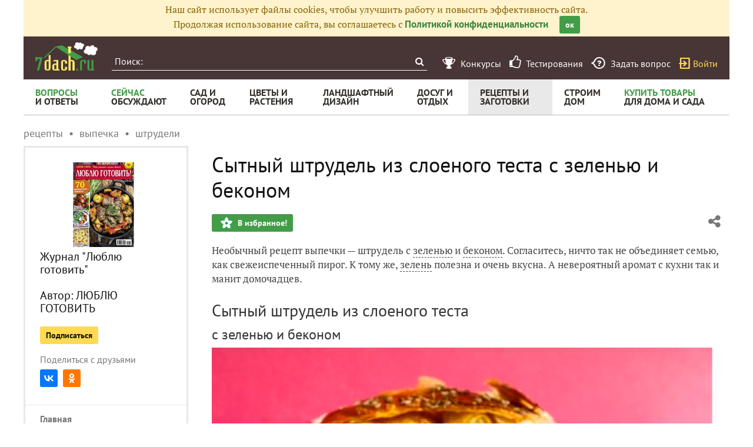

--- FILE ---
content_type: text/html; charset=utf-8
request_url: https://recepty.7dach.ru/lublu_gotovit/sytnyy-shtrudel-iz-sloenogo-testa-s-zelenyu-i-bekonom-69015.html
body_size: 16277
content:


		

<!doctype html>
<html class="no-js" lang="ru">
<head>
	
	<meta charset="utf-8"/>
	<meta http-equiv="X-UA-Compatible" content="IE=edge"/>
			<meta name="viewport" content="width=device-width, initial-scale=1.0">
			<meta HTTP-EQUIV="Access-Control-Allow-Origin" CONTENT="https://relap.io">
	
		<meta property="og:type" content="website" />

					<meta property="og:image" content="https://img.7dach.ru/image/500-300/05/52/71/2016/05/13/86dc24.jpg"/>
			<meta property="og:image:width" content="500"/><meta property="og:image:height" content="300"/>
		
											<meta property="yandex_recommendations_title" content="Сытный штрудель из слоеного теста с зеленью и беконом"/>
		
					
					
		<script>window.yaContextCb = window.yaContextCb || []</script>
		<script src="https://yandex.ru/ads/system/context.js" async></script>

		<!--AdFox START-->
		<!--7dachru-->
		<!--Площадка: 7dach.ru / * / *-->
		<!--Тип баннера: Fullscreen-->
		<!--Расположение: верх страницы-->
		<div id="adfox_1734624491891295"></div>
		<script>
			window.yaContextCb.push(()=>{
				Ya.adfoxCode.create({
					ownerId: 277363,
					containerId: 'adfox_1734624491891295',
					type: 'fullscreen',
					platform: 'touch',
					params: {
						pp: 'g',
						ps: 'czqr',
						p2: 'gkja'
					}
				})
			})
		</script>
	
	<meta name="description" content="Необычный рецепт выпечки — штрудель с зеленью и беконом. Согласитесь, ничто так не объединяет семью, как свежеиспеченный пирог. К тому"/>
	<meta property="og:title" content="Сытный штрудель из слоеного теста с зеленью и беконом"/>
	<meta property="fb:app_id" content="158275640990620"/>
	<meta property="fb:pages" content="145846922251311" />
	<meta name="p:domain_verify" content="33d44a426fa435063e6ea79397d278a8"/>
	<link rel="manifest" href="/manifest.json">
	<meta name="theme-color" content="#439d48">
	<title>Сытный штрудель из слоеного теста с зеленью и беконом</title>

			<link href="https://recepty.7dach.ru/templates/skin/banana/images/favicon.ico?v=5" rel="shortcut icon" />
	
	<link rel="search" type="application/opensearchdescription+xml" href="https://7dach.ru/search/opensearch/" title="7dach.ru" />

			<link rel="alternate" type="application/rss+xml" href="https://7dach.ru/rss/comments/69015/" title="Сытный штрудель из слоеного теста с зеленью и беконом" />
	
			<link rel="canonical" href="https://recepty.7dach.ru/lublu_gotovit/sytnyy-shtrudel-iz-sloenogo-testa-s-zelenyu-i-bekonom-69015.html" />
		<meta property="og:url" content="https://recepty.7dach.ru/lublu_gotovit/sytnyy-shtrudel-iz-sloenogo-testa-s-zelenyu-i-bekonom-69015.html"/>
	
	
	
			<link rel="amphtml" href="https://recepty.7dach.ru/lublu_gotovit/sytnyy-shtrudel-iz-sloenogo-testa-s-zelenyu-i-bekonom-69015.amp.html"/>
	
	
	
	
					
	<link rel="preload" as="image" href="https://img.7dach.ru/image/600/05/52/71/2016/05/13/86dc24.jpg" imagesrcset="https://img.7dach.ru/image/400/05/52/71/2016/05/13/86dc24.jpg 400w, https://img.7dach.ru/image/600/05/52/71/2016/05/13/86dc24.jpg 600w, https://img.7dach.ru/image/900/05/52/71/2016/05/13/86dc24.jpg 900w, https://img.7dach.ru/image/1200/05/52/71/2016/05/13/86dc24.jpg 1200w">

		
		<script type="text/javascript">!function(){var t=document.createElement("script");t.type="text/javascript",t.async=!0,t.src='https://vk.com/js/api/openapi.js?169',t.onload=function(){VK.Retargeting.Init("VK-RTRG-1290418-eKTHj"),VK.Retargeting.Hit()},document.head.appendChild(t)}();</script>
	

	<link rel='preload' as='style' href='/cache/1106-2stopic.css?v=1106-2'><link rel='stylesheet' type='text/css' href='/cache/1106-2stopic.css?v=1106-2' />
	
	<!-- no additional css -->

	<script type="text/javascript">
		
		var d7 = d7||{};
		

		var DIR_WEB_ROOT 			= 'https://7dach.ru';
var DIR_WEB_RECEPTY         = 'https://recepty.7dach.ru';
var DIR_STATIC_SKIN 		= 'https://recepty.7dach.ru/templates/skin/banana';
var DIR_ROOT_ENGINE_LIB 	= 'https://7dach.ru/engine/lib';
var LIVESTREET_SECURITY_KEY = 'cb18038de9975ccb2c5b076fc2d372c3';
var SESSION_ID				= 'd2ij7ccgpnbb5s10t6fikiigs0';
var BLOG_USE_TINYMCE		= '1';
var YANDEX_SEARCHID         = '2461407';
var SITE_PROJECT            = 'recepty';

window.dataLayer = window.dataLayer || [];
function gtag(){ dataLayer.push(arguments); }

var _gaq = _gaq || { };

_gaq.push = function(params){
	if (params[0] == '_trackPageview') {
		gtag('event', 'page_view', { 'page_path': params[1] });
	} else {
		let googleParams = {
			'event_category': params[1],
			'event_label': params[3]
		};
		if (typeof params[4] != "undefined") {
			googleParams['value'] = params[4];
		}
		//console.log([params[2], googleParams]);
		gtag('event', params[2], googleParams);
	}
};

		var aRouter = {
			tag:'/tag/',market:'/market/',ajax:'/ajax/',people:'/people/',settings:'/settings/',feed:'/feed/',admin:'/admin/',openid_settings:'/openid_settings/', gallery:'/gallery/', blog:'/blog/',
			talk:'/talk/', academy:'/academy/', moderation:'/moderation/', contest:'/contest/', registration:'/registration/', topic:'/topic/'
		};

				var USER_ADMIN = false;
		var USER_ID = false;
		var USER_MAIL = false;
		
		d7.USER_ADMIN = USER_ADMIN;
		d7.USER_ID = USER_ADMIN;
		d7.USER_MAIL = USER_MAIL;

						var HB_CONTEXT = {
			tag_month: "yanvar",
			li_referrer: escape(document.referrer),
			li_screen: ((typeof(screen)==="undefined")?"":
					";s"+screen.width+"*"+screen.height+"*"+(screen.colorDepth?
							screen.colorDepth:screen.pixelDepth)),
			li_url: escape(document.URL),
			li_random: Math.random(),
			ls_action: "blog",
			ls_event: "69015.html",
			is_root_page: false,
			is_actual_page: false,
			is_comments_page: false,
			is_questions_page: false,
			is_contest_page: false,
			is_recipee_page: false,
			is_exchange_page: false,
			is_help_page: false,
		};

				var TOPIC_ID 		= 69015;
		var TOPIC_SEGMENT_ID= 4;
		
				
				var MAIN_TAG = 'штрудели';
		var MAIN_TAG_MORPHS = {"Р":"штруделей","Д":"штруделям","В":"штруделей","Т":"штруделями","П":"штруделях","П-о":"о штруделях"};
		
		d7.TOPIC_ID = TOPIC_ID;
		d7.TOPIC_SEGMENT_ID = TOPIC_SEGMENT_ID;
		d7.MAIN_TAG = MAIN_TAG;
		d7.MAIN_TAG_MORPHS = MAIN_TAG_MORPHS;
				var SHOW_ADS = true;
		d7.SHOW_ADS = SHOW_ADS;
		var GEO_CC = '';
		d7.GEO_CC = GEO_CC;
		var AB_TEST = 'B';
				var RECAPTCHA_SITE_KEY = '6LecqDEUAAAAADDwnH5-lGWHV7LReO4RgWQdihKC';
		d7.RECAPTCHA_SITE_KEY = RECAPTCHA_SITE_KEY;
		var RECAPTCHA_ENABLED = true;
		d7.RECAPTCHA_ENABLED = RECAPTCHA_ENABLED;
		var LS_ROUTER_ACTION = 'blog';
		var LS_ROUTER_EVENT = '69015.html';
		
		var tinyMCE = false;

		var $ = function(f){
			if (typeof f==='function') {
				var w = window, n = 'd7onl';
				w[n] = w[n] || [];
				w[n].push(f);
			}
		};
		var $Ready = function(f){
			if (typeof f==='function') {
				var w = window, n = 'd7ojqr';
				w[n] = w[n] || [];
				w[n].push(f);
			}
		};
		window.addEventListener('DOMContentLoaded', function (et){
			var a = window['d7onl'] || [];
			for(var i=0; i<a.length;i++){a[i](et);}

		});
		window.addEventListener('load', function (et){
			var a = window['d7ojqr'] || [];
			for(var i=0; i<a.length;i++){a[i](jQuery);}
		});

		d7.isDesktop = function(){
			return (!$('body').hasClass('mobile-enabled') || (screen.width && screen.width>=720));
		};
		d7.isMobile = function(){ return !d7.isDesktop();};
		d7.jquiQueue = [];
		d7.jqReady = function(f){
			d7.jquiQueue.push(f);
		};
		d7.addScript = function(src, callback) {
			var script = document.createElement('script');
			script.src = src;
			script.async = true;
			document.body.appendChild(script);
			if (callback) script.onload = function(){
				callback();
			}
		};
		d7.withHandlebars = function(callback){
			if (typeof Handlebars==='undefined') {
				d7.addScript('/engine/lib/external/handlebars.runtime.min.js');
				d7.addScript('/templates/skin/banana/js/handlebars.js', callback);
			}else{
				callback();
			}
		};
		d7.jquiLoaded = function () {
			for(var i=0; i<d7.jquiQueue.length;i++){
				d7.jquiQueue[i]();
			}
		};

		d7.ADS_FULLSCREEN_LOADED = false;

		
		$Ready(function() {
			ls.lang.load({"blog_join":"\u041f\u043e\u0434\u043f\u0438\u0441\u0430\u0442\u044c\u0441\u044f \u043d\u0430 \u0436\u0443\u0440\u043d\u0430\u043b","blog_leave":"\u041f\u043e\u043a\u0438\u043d\u0443\u0442\u044c"});
			ls.registry.set('comment_max_tree',5);
			ls.registry.set('block_stream_show_tip',true);
		});
	</script>

	
	
	
				
		
					<script async src="https://lenta.sparrow.ru/js/loader.js"></script>
	
	<script type="text/javascript">
	/* inj header Native actions */
    $Ready(function(){
                    ls.registry.set('user_is_authorization',false);
            });

</script>


</head>

	
	
		
<body class=" ls-user-role-guest ls-user-role-not-admin mobile-enabled has-floating-hat">

	
	<script>(function(){function a(){__clADF__.adxAllowed(0)}var b=window,c=b.document,d=c.getElementsByTagName('head')[0];d||(d=c.createElement('head'),b.appendChild(d)),b.__clADF__={state:0,loaded:0,adxAllowed:function(a){if(1!=this.loaded){n='adfoxAsyncParams',b[n]&&b[n].forEach(function(b){b.params.pk=a}),n1=n+'Scroll',b[n1]&&b[n1].forEach(function(b){b[0].params.pk=a}),n1=n+'Adaptive',b[n1]&&b[n1].forEach(function(b){b[0].params.pk=a}),n='Adaptive',b[n]&&b[n].forEach(function(b){b[0].params.pk=a}),this.state=a;var d=document.createElement('script');d.setAttribute('src','https://yastatic.net/pcode/adfox/loader.js'),d.setAttribute('async','async');var e=c.getElementsByTagName('head')[0];e||(e=c.createElement('head'),b.appendChild(e)),e.appendChild(d),this.loaded=1}}};var e=c.createElement('script');e.setAttribute('src','//clickiocdn.com/hbadx/?f=__clADF__&rt='+new Date().getTime()+'&site_id=218522&title='+encodeURIComponent(c.title)+'&r='+encodeURIComponent(c.referrer)),e.setAttribute('async','async'),e.onreadystatechange=function(){'loaded'!=this.readyState&&'complete'!=this.readyState&&setTimeout(a,0)},e.onerror=function(){setTimeout(a,0)},d.appendChild(e),setTimeout(a,3e3)})();</script>


	<script src="https://recepty.7dach.ru/templates/skin/banana/js/adfox.js?v=5"></script>





        
    

    
                    




        



<div id="outer_container">
	
	
	
				
	
	<div id="container" class="">

		
					<div style="background-color:#fff3cd; color: #856404; padding: 5px 10px; text-align: center;">
				Наш сайт использует файлы cookies, чтобы улучшить работу и повысить эффективность сайта.<br/>
				Продолжая использование сайта, вы соглашаетесь с <a href="https://7dach.ru/page/privacy/" target="_blank">Политикой конфиденциальности</a>
				<span class="button button_primary button-small"
					  style="margin-left: 15px; cursor: pointer;"
					  onclick="$(this).parent().hide(); $.cookie('privacy_accept', 1, {
							  expires : 365,
							  path: '/',
							  domain: '.7dach.ru'
							  });">ок</span>
			</div>
		
					<div class="nav header-top js-header-top">
    <div class="header-top__left">
        <span class="header-top__mobile-menu js-header-top-mobile-menu">
            <i class="fa fa-bars"></i>
        </span>
        <a class="header-top__logo" href="https://7dach.ru" title="Клуб любителей дачи 7dach.ru" alt="Клуб любителей дачи 7dach.ru"></a>

		
        <form class="header-top__search js-header-top-search" action="https://7dach.ru/tag/" method="GET">
            <input class="header-top__search-input js-header-top-search-input" type="text" placeholder="Поиск:" name="q"/>
            <button class="header-top__search-submit" type="submit" value="Найти" title="Искать!">
                <span class="fa fa-search"></span>
            </button>
        </form>
    </div>
    <div class="header-top__menu js-header-top-menu">
		<span class="header-top-menu-item header-top-menu-item_mobile_hidden">
			<a href="#" data-url="https://7dach.ru/page/contests/"
			   data-qa-label="Конкурсы" class="icomoon icomoon_contest" title="Конкурсы">
				<span class="header-top-menu-item__text">Конкурсы</span>
			</a>
		</span>

		<span class="header-top-menu-item header-top-menu-item_mobile_hidden">
			<a href="#" data-url="https://7dach.ru/page/testirovanie/"
			   data-qa-label="Тестирования" title="Тестирования">
				<span class="header-top-menu-item__text"><i class="fa fa-thumbs-o-up" style="font-size: 23px;"></i> &nbsp;Тестирования</span>
			</a>
		</span>
		
			
			<span class="header-top-menu-item header-top-menu-item_mobile_hidden">
				<a href="#" data-url="https://7dach.ru/topic/add/?blog_id=68" title="Задать вопрос"
				   data-qa-label="Задать вопрос"
				   class="icomoon icomoon_question">
					<span class="header-top-menu-item__text">Задать вопрос</span>
				</a>
			</span>

			
		
                    <span class="header-top-menu-item voiti header-top-menu-item_mobile_hidden">
                <a rel="nofollow" href="https://7dach.ru/login/" data-qa-label="guest_login"
                   class="icomoon icomoon_sign-in js-login-form-show" title="Войти">Войти</a>
            </span>
            </div>
</div>

    <div class="floating-hat FloatingHat">
        <div class="floating-hat__left">
            <a href="https://7dach.ru"
               title="Клуб любителей дачи 7dach.ru"
               alt="Клуб любителей дачи 7dach.ru"
               class="floating-hat__logo"></a>
            <div class="floating-hat__index FloatingHat-Index">
                <i class="fa fa-lg fa-bars"></i>
                <div class="floating-hat__index-text FloatingHat-IndexText">
                </div>
            </div>
            <form action="/tag/" method="GET" class="floating-hat__search FloatingHat-Search">
                <input class="floating-hat__search-input FloatingHat-SearchText" type="text" placeholder="Поиск:" name="q">
                <button type="submit" class="floating-hat__search-button FloatingHat-SearchButton"></button>
            </form>
        </div>
		        <div class="floating-hat__right">
            <div class="floating-hat__social">
                <!-- Yandex Share Buttons -->
                                                <div class="ya-share2" data-services="collections,vkontakte,odnoklassniki,gplus" data-counter=""></div>
                <!-- /buttons -->
            </div><button class="floating-hat__button floating-hat__button_favorites FloatingHat-Favorites"
                          data-topic-id="69015"
                          title="Добавить в Избранное">В избранное</button>
            <button class="floating-hat__button floating-hat__button_thank FloatingHat-Thank"
                    data-topic-title="Сытный штрудель из слоеного теста с зеленью и беконом"
                    data-topic-rating="5"
                    data-topic-id="69015"
                    data-id="vote_button_topic_69015"
                    title="Сказать спасибо автору">Спасибо</button>
        <span class="FloatingHat-Share floating-hat__share"
              data-topic-title="Сытный штрудель из слоеного теста с зеленью и беконом"><i class="fa fa-share-alt"></i></span>
            <span class="FloatingHat-ArrowUp floating-hat__arrow-up"><i class="fa fa-lg fa-arrow-up"></i></span>
        </div>
    </div>
    <div class="floating-hat-share-block FloatingHat-ShareBlock">
        <div class="floating-hat-share-block__title">
            Поделиться ссылкой
        </div>
        <div class="floating-hat-share-block__buttons">
                        <div class="ya-share2" data-services="collections,vkontakte,odnoklassniki,gplus" data-counter=""></div>
        </div>
    </div>
						<div class="nav" id="all_nav">
    <div class="nav-left clearfix">
        
<ul class="menu">
    <li class="fl-menu-now">
        <a href="https://7dach.ru/tag/new/voprosy/"><div>Вопросы <span>и&nbsp;ответы</span></div></a>
    </li>
    <li class="fl-menu-now">
        <a href="https://7dach.ru/comments/"><div>Сейчас <span>обсуждают</span></div></a>
    </li>
    <li >
        <a href="https://7dach.ru/tag/sad-i-ogorod/"><div>сад&nbsp;и <span>огород</span></div></a>
        <span class="fl-menu-underline"></span>
    </li>
    <li >
        <a href="https://7dach.ru/tag/cvety-i-klumby/"><div>Цветы&nbsp;и <span>растения</span></div></a>
        <span class="fl-menu-underline"></span>
    </li>
    <li >
    <a href="https://7dach.ru/tag/landshaftnyy-dizayn/"><div>ландшафтный <span>дизайн</span></div></a>
        <span class="fl-menu-underline"></span>
    </li>
        <li >
        <a href="https://7dach.ru/tag/dosug-i-otdyh/"><div>досуг&nbsp;и <span>отдых</span></div></a>
        <span class="fl-menu-underline"></span>
    </li>
    <li class="active">
        <a href="https://recepty.7dach.ru"><div>рецепты&nbsp;и <span>заготовки</span></div></a>
        <span class="fl-menu-underline"></span>
    </li>
    <li >
        <a href="https://7dach.ru/tag/stroim-dom/"><div>строим <span>дом</span></div></a>

        <span class="fl-menu-underline"></span>
    </li>
    <li class="fl-menu-now ">
        <a href="https://7dach.ru/market/"><div>Купить&nbsp;товары <span>для&nbsp;дома&nbsp;и&nbsp;сада</span></div></a>
    </li>
</ul>
    </div>
</div>
<div class="main-wrapper">

    


<div style="width: 100%; text-align: center" id="top_banner">


											


    
	
        
    </div>








            <div class="topic-breadcrumbs"
             itemscope="" itemtype="http://schema.org/BreadcrumbList">
            <span itemprop="itemListElement" itemscope="" itemtype="http://schema.org/ListItem" class="topic-breadcrumbs__item-wrapper"><a itemprop="item" class="topic-breadcrumbs__link" data-ga-category="breadcrumbs" data-ga-action="blog" data-ga-label="рецепты" href="https://recepty.7dach.ru"><span itemprop="name" class="topic-breadcrumbs__item">рецепты</span></a><meta itemprop="position" content="1" /></span><span itemprop="itemListElement" itemscope="" itemtype="http://schema.org/ListItem" class="topic-breadcrumbs__item-wrapper"><a itemprop="item" class="topic-breadcrumbs__link" data-ga-category="breadcrumbs" data-ga-action="blog" data-ga-label="выпечка" href="https://recepty.7dach.ru/tag/vypechka/"><span itemprop="name" class="topic-breadcrumbs__item">выпечка</span></a><meta itemprop="position" content="2" /></span><span itemprop="itemListElement" itemscope="" itemtype="http://schema.org/ListItem" class="topic-breadcrumbs__item-wrapper"><a itemprop="item" class="topic-breadcrumbs__link" data-ga-category="breadcrumbs" data-ga-action="blog" data-ga-label="штрудели" href="https://recepty.7dach.ru/tag/shtrudeli/"><span itemprop="name" class="topic-breadcrumbs__item">штрудели</span></a><meta itemprop="position" content="3" /></span>        </div>
    
									
<div id="wrapper" class="left-column-enabled no-sidebar">
    <div id="content" role="main" itemscope itemtype="http://schema.org/Recipe"  >
		    	

	    
			


		<div class="left-column-layout clearfix">
					

<div class="left-column-layout__sidebar">

    <div class="left-column-layout__sidebar-menu js-left-menu">

                                        <div class="left-sidebar-photo">
                    <a href="#" data-url="https://7dach.ru/blog/lublu_gotovit/" data-ga-category="left-sidebar" data-ga-action="click-blog-avatar" data-ga-label="lublu_gotovit">
                       <img src="https://img.7dach.ru/uploads/images/05/52/71/2022/03/22/avatar_blog_55306_400.jpg" alt="photo" class="left-sidebar-photo__user-photo" id="foto-img" />
                    </a>
                </div>
                        <div class="left-sidebar-title">
                <a href="#" data-url="https://7dach.ru/blog/lublu_gotovit/" class="left-sidebar-title__link" data-ga-category="left-sidebar" data-ga-action="click-blog-title" data-ga-inview="inview-blog-title" data-ga-label="lublu_gotovit">Журнал "Люблю готовить"</a>
                                    <br/><br/>Автор: <a href="#" data-url="https://7dach.ru/profile/lublu_gotovit/" class="left-sidebar-title__link" data-ga-category="left-sidebar" data-ga-action="click-blog-author" data-ga-label="lublu_gotovit">ЛЮБЛЮ ГОТОВИТЬ</a>
                            </div>

            
				<div class="left-sidebar__buttons">
			<button type="submit" class="button button-small button-action-join "
					id="button-blog-join-second-55306"
					data-button-additional="button-blog-join-first-55306"
					data-only-text="1" onclick="ls.blog.toggleJoin(this, 55306); return false;" data-ga-category="left-sidebar" data-ga-action="click-subscribe" data-ga-label="lublu_gotovit">
				Подписаться			</button>
		</div>
	
    
    <div class="left-sidebar__social">
        <span class="left-sidebar__property">Поделиться с друзьями</span>
                <div class="ya-share2" data-services="collections,vkontakte,odnoklassniki,gplus" data-counter="" data-url="https://7dach.ru/blog/lublu_gotovit/" data-title="Журнал "Люблю готовить"" data-description="«Добрые советы. Люблю готовить!» — журнал о вкусной еде, не похожий на другие кулинарные издания. Все опубликованные в нем рецепты присланы в редакцию самими читателями. Каждый рецепт прошел конкурсный отбор, а его автор получил денежный приз. Ежемесячно на страницах журнала — более 100 коронных блюд, которые многократно проверены опытными…" data-image=""></div>
    </div>

    <div class="left-sidebar-menu">

        <div class="left-sidebar-menu__items">

            <div class="left-sidebar-menu__item">
                <a class="left-sidebar-menu__link" href="#" data-url="https://7dach.ru/blog/lublu_gotovit/" data-ga-category="left-sidebar" data-ga-action="click-menu-main" data-ga-label="lublu_gotovit">Главная</a>
            </div>

                            <div class="left-sidebar-menu__item">
                    <a class="left-sidebar-menu__link" href="#" data-url="https://7dach.ru/blog/lublu_gotovit/users/" data-ga-category="left-sidebar" data-ga-action="click-menu-subscribers" data-ga-label="lublu_gotovit">
                                                    Подписчики
                                                <span class="left-sidebar-menu__count">244</span>
                    </a>
                </div>
            
                            
																
                    <div class="left-sidebar-menu__item">
                        <a class="left-sidebar-menu__link"
                           href="#"  data-url="https://7dach.ru/blog/lublu_gotovit/topics/" data-ga-category="left-sidebar" data-ga-action="click-menu-room_Все публикации" data-ga-label="lublu_gotovit">
                            Все публикации
							 								<span class="left-sidebar-menu__count">288</span>
							                        </a>
                    </div>
                                                                                    <div class="left-sidebar-menu__item">
                    <a class="left-sidebar-menu__link" href="#" data-url="https://7dach.ru/blog/lublu_gotovit/comments/" data-ga-category="left-sidebar" data-ga-action="click-discussed" data-ga-label="lublu_gotovit">
                        Сейчас обсуждают
                    </a>
                </div>
            
			
                            <div class="left-sidebar-menu__item left-sidebar-menu__item_space">
                </div>
                                    <div class="left-sidebar-menu__item">
                        <a class="left-sidebar-menu__link left-sidebar-menu__link_long" href="https://recepty.7dach.ru/lublu_gotovit/salat-assorti-s-kurinym-file-redisom-i-figurnymi-makaronami-69470.html" data-ga-category="left-sidebar" data-ga-action="click-topic" data-ga-label="lublu_gotovit">
                            Салат "Ассорти" с куриным филе, редисом и фигурными макаронами
                        </a>
                    </div>
                                    <div class="left-sidebar-menu__item">
                        <a class="left-sidebar-menu__link left-sidebar-menu__link_long" href="https://recepty.7dach.ru/lublu_gotovit/master-klass-sytnyy-pirog-s-schavelem-i-kartofelem-69824.html" data-ga-category="left-sidebar" data-ga-action="click-topic" data-ga-label="lublu_gotovit">
                            Мастер-класс: сытный пирог с щавелем и картофелем
                        </a>
                    </div>
                                    <div class="left-sidebar-menu__item">
                        <a class="left-sidebar-menu__link left-sidebar-menu__link_long" href="https://recepty.7dach.ru/lublu_gotovit/master-klass-otkrytyy-pirog-so-shpinatom-i-tvorogom-70475.html" data-ga-category="left-sidebar" data-ga-action="click-topic" data-ga-label="lublu_gotovit">
                            Мастер-класс: открытый пирог со шпинатом и творогом
                        </a>
                    </div>
                                    <div class="left-sidebar-menu__item">
                        <a class="left-sidebar-menu__link left-sidebar-menu__link_long" href="https://recepty.7dach.ru/lublu_gotovit/otkrytyy-pirog-iz-sloenogo-testa-s-pomidorami-i-zelenyu-70468.html" data-ga-category="left-sidebar" data-ga-action="click-topic" data-ga-label="lublu_gotovit">
                            Открытый пирог из слоеного теста с помидорами и зеленью
                        </a>
                    </div>
                                    <div class="left-sidebar-menu__item">
                        <a class="left-sidebar-menu__link left-sidebar-menu__link_long" href="https://recepty.7dach.ru/lublu_gotovit/pirozhki-s-brokkoli-master-klass-70467.html" data-ga-category="left-sidebar" data-ga-action="click-topic" data-ga-label="lublu_gotovit">
                            Пирожки с брокколи. Мастер-класс
                        </a>
                    </div>
                                    <div class="left-sidebar-menu__item left-sidebar-menu__item_active">
                        <a class="left-sidebar-menu__link left-sidebar-menu__link_long" href="https://recepty.7dach.ru/lublu_gotovit/sytnyy-shtrudel-iz-sloenogo-testa-s-zelenyu-i-bekonom-69015.html" data-ga-category="left-sidebar" data-ga-action="click-topic" data-ga-label="lublu_gotovit">
                            Сытный штрудель из слоеного теста с зеленью и беконом
                        </a>
                    </div>
                                    <div class="left-sidebar-menu__item">
                        <a class="left-sidebar-menu__link left-sidebar-menu__link_long" href="https://recepty.7dach.ru/lublu_gotovit/pirog-iz-drozhzhevogo-testa-s-brynzoy-i-svezhey-zelenyu-70193.html" data-ga-category="left-sidebar" data-ga-action="click-topic" data-ga-label="lublu_gotovit">
                            Пирог из дрожжевого теста с брынзой и свежей зеленью
                        </a>
                    </div>
                                    <div class="left-sidebar-menu__item">
                        <a class="left-sidebar-menu__link left-sidebar-menu__link_long" href="https://recepty.7dach.ru/lublu_gotovit/holodnyy-sup-so-shpinatom-i-brynzoy-68546.html" data-ga-category="left-sidebar" data-ga-action="click-topic" data-ga-label="lublu_gotovit">
                            Холодный суп со шпинатом и брынзой
                        </a>
                    </div>
                                    <div class="left-sidebar-menu__item">
                        <a class="left-sidebar-menu__link left-sidebar-menu__link_long" href="https://recepty.7dach.ru/lublu_gotovit/sup-pyure-iz-schavelya-i-shpinata-s-ogurcami-i-zelenym-lukom-68651.html" data-ga-category="left-sidebar" data-ga-action="click-topic" data-ga-label="lublu_gotovit">
                            Суп-пюре из щавеля и шпината с огурцами и зеленым луком
                        </a>
                    </div>
                                    <div class="left-sidebar-menu__item">
                        <a class="left-sidebar-menu__link left-sidebar-menu__link_long" href="https://recepty.7dach.ru/lublu_gotovit/master-klass-zelenye-maffiny-iz-shpinata-69827.html" data-ga-category="left-sidebar" data-ga-action="click-topic" data-ga-label="lublu_gotovit">
                            Мастер-класс: зеленые маффины из шпината
                        </a>
                    </div>
                                    <div class="left-sidebar-menu__item">
                        <a class="left-sidebar-menu__link left-sidebar-menu__link_long" href="https://recepty.7dach.ru/lublu_gotovit/francuzskiy-kish-so-shpinatom-i-brokkoli-68943.html" data-ga-category="left-sidebar" data-ga-action="click-topic" data-ga-label="lublu_gotovit">
                            Французский киш со шпинатом и брокколи
                        </a>
                    </div>
                            
        </div>
    </div>

                </div>
			
	
</div>
<script>
	$Ready(function(){
		if (document.location.hash=='#all')	d7.addScript('/js/openblog.js');
	});
</script>
				<div class="left-column-layout__content">
			
			            
    <div class="document-item-topic topic-type-topic js-topic js-7pisem-topic" data-topic-id="69015">
    <a name="topicHead" class="anchor-h1 floating-hat-anchor" data-title="Сытный штрудель из слоеного теста с зеленью и беконом"></a>
                
    <h1 class="topic-title" itemprop="name">Сытный штрудель из слоеного теста с зеленью и беконом</h1>

	
			<div class="js-topic-top-controls">
    <div class="document-item-buttons">
        <span class="document-item-buttons-group document-item-buttons-group_left">
            <button type="button" class="button button_primary button_favourite"
                    data-ga-category="topic" data-ga-action="top_favourite" data-ga-label="Сытный штрудель из слоеного теста с зеленью и беконом"
                    onclick="ls.favourite.showFavouriteWindow(this, 69015, 'topic');">
                В избранное!
            </button>
                                            </span>
        <span class="document-item-buttons-group document-item-buttons-group_right">
            <span class="profile-share js-habicasa-popup" data-type="cover">
                <i class="fa fa-share-alt"></i>
                <div class="js-habicasa-popup-body habicasa-popup-body">
                    <div class="habicasa-popup-content-block">
                        <div class="habicasa-popup-content-note">Поделиться ссылкой</div>
                                                <div class="ya-share2"
                             data-services="collections,vkontakte,odnoklassniki,gplus"
							                              data-counter=""
                             data-image="https://7dach.ru/image/500-300/05/52/71/2016/05/13/86dc24.jpg"
                             data-url="https://recepty.7dach.ru/lublu_gotovit/sytnyy-shtrudel-iz-sloenogo-testa-s-zelenyu-i-bekonom-69015.html"></div>
                    </div>
                    <div class="habicasa-popup-content-block">
                        <div class="habicasa-popup-content-note">Копировать ссылку</div>
                        <input type="text" class="input-text input-width-250" data-selection="true"
                               value="https://recepty.7dach.ru/lublu_gotovit/sytnyy-shtrudel-iz-sloenogo-testa-s-zelenyu-i-bekonom-69015.html">
                    </div>
                </div>
            </span>
                                                                                            </span>
    </div>
</div>
<script>
    $Ready(function() {
        var $topicTopControls = $(".js-topic-top-controls");
        $topicTopControls.find('.js-habicasa-popup').each(function(i, el) {
        	ls.habicasaPopup($(el));
        });
        ls.setupGaClicks($topicTopControls);
    });
</script>
	
    

					<div class="topic-content text">
    
                        
                
    <div itemprop="recipeInstructions" class="topic-text clearfix">
                                <section class="js-mediator-article">Необычный рецепт выпечки — штрудель с <a href="https://7dach.ru/tag/zelen/" target="_blank" >зеленью</a> и <a href="https://7dach.ru/tag/bekon/" target="_blank" >беконом</a>. Согласитесь, ничто так не объединяет семью, как свежеиспеченный пирог. К тому же, <a href="https://7dach.ru/tag/zelen/" target="_blank" >зелень</a> полезна и очень вкусна. А невероятный аромат с кухни так и манит домочадцев. <br/>
<br/>
<div class="d7-section"><a name="sytnyy-shtrudel-iz-sloenogo-testa" class="anchor-h2"></a><h2>Сытный штрудель из слоеного теста</h2><div class="d7-h3section"><a name="s-zelenyu-i-bekonom" class="anchor-h3"></a><h3>с зеленью и беконом</h3><img src="https://img.7dach.ru/image/600/05/52/71/2016/05/13/86dc24.jpg" alt="Сытный штрудель с зеленью" srcset="https://img.7dach.ru/image/400/05/52/71/2016/05/13/86dc24.jpg 400w, https://img.7dach.ru/image/600/05/52/71/2016/05/13/86dc24.jpg 600w, https://img.7dach.ru/image/900/05/52/71/2016/05/13/86dc24.jpg 900w, https://img.7dach.ru/image/1200/05/52/71/2016/05/13/86dc24.jpg 1200w" itemprop="image" width="100%"><br/>
Фото: МарияКовалева/BurdaMedia<br/>
 <br/>
</div><div class="d7-h3section"><a name="ponadobitsya" class="anchor-h3"></a><h3>Понадобится:</h3><ul><li>по 1 пучку кинзы, петрушки, укропа </li><li>2 ст. л. растительного масла </li><li>500 г дрожжевого слоеного теста </li><li>150 г бекона </li><li>30 г семян тмина </li><li>1 яйцо </li><li>соль </li><li>1 ст. л. молока</li></ul></div><div class="d7-h3section"><a name="prigotovlenie" class="anchor-h3"></a><h3>Приготовление:</h3><ol><li>Тесто раскатать в тонкий прямоугольный пласт размером с противень. Зелень промыть, обсушить, мелко порубить и перемешать. Бекон нарезать ломтиками, равномерно уложить на пласт теста, сверху покрыть слоем зелени. Посолить, поперчить по вкусу. </li><li>Свернуть в рулет, накрыть салфеткой и оставить на 15–20 мин. </li><li>Отделить желток от белка. Желток взбить с молоком и щепоткой соли. </li><li>Духовку предварительно разогреть до 190-200 °С. Противень смазать растительным маслом. Штрудель выложить на противень, смазать яичной смесью, сверху посыпать тмином. </li><li>Выпекать в духовке 25–30 мин. Перед подачей на стол нарезать порционными кусочками.</li></ol>Время приготовления: 1 ч 30 мин<br/>
В одной порции 360 ккал. Белки — 9 г, жиры — 11 г, углеводы — 25 г<br/>
<br/>
<strong>Следующий рецепт: <a href="https://7dach.ru/lublu_gotovit/rulet-iz-shpinata-s-semgoy-i-tvorozhnym-syrom-68944.html"  >Рулет из шпината с семгой и творожным сыром</a></strong>.</div></div></section>
        
                    </div>

                <meta itemprop="recipeIngredient" content="по 1 пучку кинзы, петрушки, укропа , 2 ст. л. растительного масла , 500 г дрожжевого слоеного теста , 150 г бекона , 30 г семян тмина , 1 яйцо , соль , 1 ст. л. молока"/>
<meta itemprop="recipeYield" content=""/>
<meta itemprop="recipeCategory" content="выпечка"/>
<meta itemprop="recipeSubCategory" content=""/>
<link itemprop="image" href="https://img.7dach.ru/image/400-300/05/52/71/2016/05/13/86dc24.jpg"/>    
        
        

                				    <div class="js-habitomato lazyload habitomato habitomato_midline"
         id="habitomato-25-404-464"
         data-type="html"
         data-id="464"
         data-key=""
         data-code="midline"
         data-campaign-code="midline"         data-place-code="midline"
         data-url="">
        <!--AdFox START-->
<!--7dachru-->
<!--Площадка: 7dach.ru / * / *-->
<!--Тип баннера: 970x250_MID-->
<!--Расположение: <середина страницы>-->
<div id="adfox_154459836326642873"></div>
<script>
    adfoxAdd([{
        ownerId: 277363,
        containerId: 'adfox_154459836326642873',
        params: {
            pp: 'h',
            ps: 'czqr',
            p2: 'gezd'
        }
    }]);
</script>
    </div>

    <script>_gaq.push(['_trackEvent', 'topic_footer', 'shop_not_present', MAIN_TAG]);</script>

    
        
            			<div class="clearfix topic-see-also">
			<div class="topic-see-also-title">Это может быть полезным:</div>
			<ul>
									<li>
						<a onclick="_gaq.push(['_trackEvent', 'topic_footer', 'topic_readnext', 'Сытный штрудель из слоеного теста с зеленью и беконом', 5, false]);" href="https://recepty.7dach.ru/lublu_gotovit/shtrudel-po-letnemu-s-yablokom-klubnikoy-i-tvorogom-130929.html">Штрудель по-летнему с яблоком, клубникой и творогом</a>
					</li>
							</ul>
		</div>
	    
    
    
                
        <br>
    <span class="tags tags-for-topic"><span>Запись размещена в разделах:
            <a itemprop="keywords" rel="category" onClick="_gaq.push(['_trackEvent', 'topic_header', 'topic_strong_tag', 'рецепты', 0, false]);" href="https://recepty.7dach.ru"><strong>рецепты</strong></a>, <a itemprop="keywords" rel="tag" onClick="_gaq.push(['_trackEvent', 'topic_header', 'topic_tag', 'выпечка', 0, false]);" href="https://recepty.7dach.ru/tag/vypechka/">выпечка</a>, <a itemprop="keywords" rel="tag" onClick="_gaq.push(['_trackEvent', 'topic_header', 'topic_tag', 'штрудели', 0, false]);" href="https://recepty.7dach.ru/tag/shtrudeli/">штрудели</a>, <a itemprop="keywords" rel="tag" onClick="_gaq.push(['_trackEvent', 'topic_header', 'topic_tag', 'слоеное тесто', 0, false]);" href="https://recepty.7dach.ru/tag/sloenoe-testo/">слоеное тесто</a>, <a itemprop="keywords" rel="category" onClick="_gaq.push(['_trackEvent', 'topic_header', 'topic_strong_tag', 'рецепты для духовки', 0, false]);" href="https://recepty.7dach.ru/tag/recepty-dlya-duhovki/"><strong>рецепты для духовки</strong></a>, <a itemprop="keywords" rel="tag" onClick="_gaq.push(['_trackEvent', 'topic_header', 'topic_tag', 'блюда с беконом', 0, false]);" href="https://recepty.7dach.ru/tag/blyuda-s-bekonom/">блюда с беконом</a>        </span></span>


    


    <div class="topic-stats">
    <div class="document-item-buttons">
        <span class="document-item-buttons-group document-item-buttons-group_left"
        ><span class="topic-stat-item js-topic-stats-comments"
               data-ga-category="topic" data-ga-action="topic-stats-comments" data-ga-label="Сытный штрудель из слоеного теста с зеленью и беконом">
                    <span class="topic-stat-item__count topic-stat-item__count_comments">&nbsp;</span>
                комментарии                </span><span class="topic-stat-item js-topic-stats-thank js-topic-thank-block-69015"
							data-topic-id="69015"
							data-ga-category="topic"
							data-ga-action="topic-stats-thank"
							data-ga-label="Сытный штрудель из слоеного теста с зеленью и беконом">
                    <span class="topic-stat-item__count topic-stat-item__count_thanks js-topic-thank-count-69015">                5</span>
                    спасибо за запись                </span><span class="topic-stat-item js-topic-favourite-block-69015 js-topic-stats-favourite"
							data-ga-category="topic"
							data-ga-action="topic-stats-favourite"
							data-ga-label="Сытный штрудель из слоеного теста с зеленью и беконом">
                    <span class="topic-stat-item__count topic-stat-item__count_favourite js-topic-favourite-count-69015">                8</span>
                в избранном                </span><span class="topic-stat-item topic-stat-item_static">
                    <span class="topic-stat-item__count topic-stat-item__count_read">9549</span>
                просмотров                </span>
        </span>
        <span class="document-item-buttons-group document-item-buttons-group_right">
            <span class="profile-share js-habicasa-popup" data-type="cover">
                <i class="fa fa-share-alt"></i>
                <div class="js-habicasa-popup-body habicasa-popup-body">
                    <div class="habicasa-popup-content-block">
                        <div class="habicasa-popup-content-note">Поделиться ссылкой</div>
                                                <div class="ya-share2"
                             data-services="collections,vkontakte,odnoklassniki,gplus"
                             data-counter=""
                             data-url="https://recepty.7dach.ru/lublu_gotovit/sytnyy-shtrudel-iz-sloenogo-testa-s-zelenyu-i-bekonom-69015.html"></div>
                    </div>
                    <div class="habicasa-popup-content-block">
                        <div class="habicasa-popup-content-note">Копировать ссылку</div>
                        <input type="text" class="input-text input-width-250" data-selection="true"
                               value="https://recepty.7dach.ru/lublu_gotovit/sytnyy-shtrudel-iz-sloenogo-testa-s-zelenyu-i-bekonom-69015.html">
                    </div>
                </div>
            </span>
                        <span class="ya-share2 profile-share"
                  data-services="collections,vkontakte,odnoklassniki,gplus"
                  data-counter=""
                  data-url="https://recepty.7dach.ru/lublu_gotovit/sytnyy-shtrudel-iz-sloenogo-testa-s-zelenyu-i-bekonom-69015.html"></span>
        </span>
    </div>
</div>

<script>
    $Ready(function() {
        var $topicStats = $(".topic-stats");
        ls.setupGaClicks($topicStats);
        $topicStats.find('.js-habicasa-popup').each(function(i, el) {
            ls.habicasaPopup($(el));
        });
        $topicStats.find('.js-topic-stats-comments').click(function() {
            location.hash = '#topic-comments';
            var $textareaComment = $('.sd-simple-editor-textarea');
        });
        $topicStats.find('.js-topic-stats-thank').click(function() {
            ls.vote.vote(69015,this,1,'topic');
        });
        $topicStats.find('.js-topic-stats-favourite').click(function() {
            ls.favourite.showFavouriteWindow(this, 69015, 'topic');
        });
        // $topicStatsTemp.replaceWith($topicStats);
    });
</script>

            
<div class="topic-author-full clearfix">
    <div class="topic-author-full__header">
		Автор записи:
    </div>
    <div class="topic-author-full__left topic-author-full__left_no-blog">
        <div class="document-item-author" itemprop="author" itemscope itemtype="http://schema.org/Person">
            <a data-ga-category="topic" data-ga-action="user_avatar_bottom" data-ga-label="Сытный штрудель из слоеного теста с зеленью и беконом" rel="author"
               href="#" data-url="https://7dach.ru/profile/lublu_gotovit/"
               class="document-item-author__avatar document-item-author__avatar_bottom">
                <img data-src="https://img.7dach.ru/uploads/images/05/52/71/2015/02/09/avatar_100x100.jpg?121807" itemprop="image" class="lazyload" title="lublu_gotovit" alt="lublu_gotovit" />
            </a>
            <span>
                <a data-ga-category="topic" data-ga-action="user_login_bottom" data-ga-label="Сытный штрудель из слоеного теста с зеленью и беконом" rel="author"
                   href="#" data-url="https://7dach.ru/profile/lublu_gotovit/" class="document-item__main-link">
                    <span itemprop="name">lublu_gotovit</span>
                </a>
				                            </span>
            <div class="document-item__data">
                                    <span class="document-item__data-item">ЛЮБЛЮ ГОТОВИТЬ</span>
                                                <span class="document-item__data-item"><time datetime="2016-04-23T14:25:00+03:00" title="23 апреля 2016, 14:25">23 апреля 2016, 14:25</time></span>
            </div>
            <div class="topic-author-full__control"><div><button id="vote_button_topic_69015" class="button" data-ga-category="topic_footer" data-ga-action="vote" data-ga-label="Сытный штрудель из слоеного теста с зеленью и беконом" data-ga-value="5" onclick="ls.vote.vote(69015,this,1,'topic');" title="Сказать спасибо!">Сказать спасибо!</button><span class="js-you-thank" style="display: none;"><em>Вы поблагодарили</em></span><span class="topic-stat-item" title="5568 спасибо автору"><span class="topic-stat-item__count topic-stat-item__count_thanks" id="user_count_vote">5568</span></span></div></div>
        </div>
    </div>
</div>


    <div class="topic-favourite-full clearfix">
        <div class="topic-favourite-full__info">
            <div id="favourite-list-topic-69015">
                                                                            <div class="document-item-author">
                        <div class="document-item__data">
                            <span class="document-item__data-item">Добавили запись в избранное</span>
                        </div>
                        <a data-ga-category="topic" data-ga-action="favourite_user_avatar" data-ga-label="Renusya"
                           href="https://7dach.ru/profile/Renusya/" class="document-item-author__avatar">
                            <img src="https://recepty.7dach.ru/templates/skin/banana/images/avatar_male_48x48.png"
                                 title="Renusya" alt="Renusya" />
                        </a>
                        <a data-ga-category="topic" data-ga-action="favourite_user" data-ga-label="Renusya"
                           href="https://7dach.ru/profile/Renusya/" class="document-item__main-link">Renusya</a>
                                                и еще <a href="#" class="document-item__main-link" onclick="ls.favourite.loadFavourite($(this), 69015, 'topic'); return false;">7 человек</a>                    </div>
                                                </div>
        </div>
        <div class="topic-favourite-full__controls"><button type="button" class="button button_primary button_favourite" onclick="ls.favourite.showFavouriteWindow(this, 69015, 'topic');">Добавить в избранное</button></div>
    </div>

    
    <div style="display:none" class="js-comment-best-preview">
	</div>

</div>

    
				
				
			<div class="topic-subscribe lazyload hidden-sm-down"></div>
		<script>d7.SUBSCRIBE_QUESTION = "Вас заинтересовала эта запись?";</script>
	
		
            <br/>
				    
</div> 

                    <br/>
                    <div id="adfox_similar_topics"></div>
            <script>
                adfoxAdd([{
                    ownerId: 277363,
                    containerId: 'adfox_similar_topics',
                    params: {
                        pp: 'h',
                        ps: 'czqr',
                        p2: 'gqqu'
                    }
                }], true);
            </script>
            

    


	
						
													
    <a name="topic-comments" class="floating-hat-anchor" data-title="Комментарии"></a>
<div class="comments lazyload" id="comments">

    <header class="comments-header">
        
        <input type="hidden" id="comment_last_id" value="0" />
        <a rel="nofollow" name="comments"></a>
    </header>


    
        </div>



			<a name="add_comment"></a>
    <div id="comment_id_0">
        <h4 class="simple-editor-reply-header js-simple-editor-reply-header">Пожалуйста, оставьте комментарий</h4>
        <h4 class="simple-editor-reply-header simple-editor-reply-header_active js-simple-editor-reply-header-active"
            hidden="hidden" onclick="ls.comments.setFormText(''); ls.comments.toggleCommentForm(0, false, true); return false;">
            <span>Добавить комментарий к записи</span>
        </h4>
    </div>

<div id="reply" class="reply lazyload">
                        
    <form method="post" class="registration-form simple-editor-form" id="form_comment" onsubmit="return false;" enctype="multipart/form-data">
        
                                                                <textarea name="comment_text" id="form_comment_text" placeholder="Ваш комментарий к записи &quot;Сытный штрудель из слоеного…&quot;" class="mce-editor markitup-editor input-width-full js-sd-simple-editor-textarea-hidden" data-mcetp="Comment"></textarea>
                    <div class="sd-simple-editor-container js-sd-simple-editor-container" data-type=""		>
	<input type="file" name="img_file" class="js-sd-simple-editor-upload" hidden="hidden" multiple/>
			<div class="js-sd-simple-editor-text-storage sd-simple-editor-text-storage"></div>
				<textarea class="input-width-full js-sd-simple-editor-textarea sd-simple-editor-textarea"
				  placeholder="Ваш комментарий"></textarea>
			<div class="sd-simple-editor sd-simple-editor_smiles">
		<div class="sd-simple-editor__control js-sd-simple-editor-photo-add">
			<i class="fa fa-camera"></i>
		</div>
					<div class="sd-simple-editor__control js-sd-simple-editor-smile-add">
				<i class="fa fa-smile-o"></i>
			</div>
			<div class="sd-simple-editor__smiles js-sd-simple-editor-smiles" hidden="hidden"></div>
			</div>

	<div class="js-sd-simple-editor-image-container"></div>
	</div>
        
        
        

        
        <div class="comment-add-controls">
            
            
                            <div class="comment-add-controls-address">
                    <label class="comment-add-controls-address-group">
                                <span class="comment-add-controls-address-text">
                                    Ваш E-mail:
                                </span>
                        <span class="comment-add-controls-address-inputs">
                                    <input type="text" name="mail" id="registration-mail" value="" class="input-text input-width-200 js-ajax-validate" />
                                    <small class="validate-error-hide validate-error-field-mail"></small>
                                </span>
                    </label>
                    <div class="comment-add-controls-address-group">
                                <span class="comment-add-controls-address-text">
                                    Или через:
                                </span>
                        <div class="comment-add-controls-address-inputs">
                            <div onclick="_gaq.push(['_trackEvent', 'comments', 'add_comment', 'vk', 1, false]);" class="btn-social-action comment vk"><img width="35" data-src="/templates/skin/banana/images/fence/vk.png" class="lazyload"></div>
                            <div onclick="_gaq.push(['_trackEvent', 'comments', 'add_comment', 'ok', 1, false]);" class="btn-social-action comment ok"><img width="35" data-src="/templates/skin/banana/images/fence/ok.png" class="lazyload"></div>
                            <div onclick="_gaq.push(['_trackEvent', 'comments', 'add_comment', 'fb', 1, false]);" class="btn-social-action comment fb"><img width="35" data-src="/templates/skin/banana/images/fence/fb.png" class="lazyload"></div>
                        </div>
                    </div>
                    <script type="text/javascript">
                        $Ready(function(){
                            $('#form_comment').find('input.js-ajax-validate').blur(function(e){
                                console.log("On blur");
                                var aParams={ };
                                ls.user.validateRegistrationField($(e.target).attr('name'),$(e.target).val(),$('#form_comment'),aParams);
                            });
                        });
                    </script>
                </div>
            
            <div class="comment-add-controls-button">
                <button type="submit"  name="submit_comment"
                        id="comment-button-submit"
                        onclick="ls.comments.add('form_comment',69015,'topic'); return false;"
                        class="button button_primary" style="margin-right: 0;">добавить комментарий</button>
            </div>
        </div>


        
        <input type="hidden" name="reply" value="0" id="form_comment_reply" />
        <input type="hidden" name="cmt_target_id" value="69015" id="form_comment_target_id" />
        <input type="hidden" name="cmt_target_type" value="topic" id="form_comment_target_type" />
        <input type="hidden" name="utm_campaign" class="utm_campaign" value="" />
        <input type="hidden" name="utm_medium" class="utm_medium" value="" />
        <input type="hidden" name="utm_source" class="utm_source" value="" />
    </form>
</div>
	


							
					</div></div>
	
	
			 	
						
	


<script>
		seeAlsoTopics=[{"id":"244263","img":"https:\/\/img.7dach.ru\/image\/200-200\/44\/42\/48\/2019\/11\/14\/db2841-nomark.jpg","title":"\u041a\u0430\u043a\u0438\u0435 \u043e\u0432\u043e\u0449\u0438 \u043c\u043e\u0436\u043d\u043e \u0432\u044b\u0440\u0430\u0441\u0442\u0438\u0442\u044c \u043d\u0430 \u043f\u043e\u0434\u043e\u043a\u043e\u043d\u043d\u0438\u043a\u0435","text":"\u0412\u044b\u0440\u0430\u0449\u0438\u0432\u0430\u043d\u0438\u0435 \u043e\u0432\u043e\u0449\u0435\u0439 \u043d\u0430 \u0441\u0432\u043e\u0435\u043c \u043e\u0433\u043e\u0440\u043e\u0434\u0435 \u2014 \u0434\u0435\u043b\u043e \u043f\u0440\u0438\u0432\u044b\u0447\u043d\u043e\u0435. \u041c\u043d\u043e\u0433\u0438\u0435 \u043b\u044e\u0431\u0438\u0442\u0435\u043b\u0438 \u0436\u0438\u0432\u043e\u0439 \u043f\u0440\u0438\u0440\u043e\u0434\u044b \u0438 \u0437\u0434\u043e\u0440\u043e\u0432\u043e\u0433\u043e \u043f\u0438\u0442\u0430\u043d\u0438\u044f \u0441\u0430\u043c\u043e\u0437\u0430\u0431\u0432\u0435\u043d\u043d\u043e \u043f\u0440\u043e\u0432\u043e\u0434\u044f\u0442 \u0432\u0441\u0435 \u0441\u0432\u043e\u0431\u043e\u0434\u043d\u043e\u0435 \u0432\u0440\u0435\u043c\u2026","url":"https:\/\/7dach.ru\/Agrofirma_POISK\/kakie-ovoschi-mozhno-vyrastit-na-podokonnike-244263.html?utm_source=7dach&utm_medium=teaser&utm_campaign=featured"},{"id":"246140","img":"https:\/\/img.7dach.ru\/image\/200-200\/17\/83\/58\/2019\/12\/25\/30655a-nomark.jpg","title":"\u041f\u0440\u0430\u0437\u0434\u043d\u0438\u043a \u043a \u043d\u0430\u043c \u043f\u0440\u0438\u0445\u043e\u0434\u0438\u0442: \u043d\u0430 \u0440\u043e\u0441\u0441\u0438\u0439\u0441\u043a\u043e-\u0444\u0438\u043d\u0441\u043a\u043e\u0439 \u0433\u0440\u0430\u043d\u0438\u0446\u0435 \u0432\u0441\u0442\u0440\u0435\u0442\u0438\u043b\u0438\u0441\u044c \u0414\u0435\u0434 \u041c\u043e\u0440\u043e\u0437 \u0438 \u0419\u043e\u0443\u043b\u0443\u043f\u0443\u043a\u043a\u0438","text":"\u041f\u043e\u043a\u0430 \u0432\u0441\u044f \u0441\u0442\u0440\u0430\u043d\u0430 \u0433\u043e\u0442\u043e\u0432\u0438\u0442\u0441\u044f \u043a \u041d\u043e\u0432\u043e\u043c\u0443 \u0433\u043e\u0434\u0443, \u0437\u0430\u043a\u0443\u043f\u0430\u044f \u043f\u043e\u0434\u0430\u0440\u043a\u0438 \u0438 \u0432\u043a\u0443\u0441\u043d\u043e\u0441\u0442\u0438, \u0432\u044b\u0431\u0438\u0440\u0430\u044f \u043c\u0435\u043d\u044e \u0438 \u043d\u0430\u0440\u044f\u0434\u044b, \u0443\u043a\u0440\u0430\u0448\u0430\u044f \u0434\u043e\u043c \u0438 \u0432\u0441\u0435, \u0434\u043e \u0447\u0435\u0433\u043e \u0434\u043e\u0442\u044f\u043d\u0435\u0442\u0441\u044f, \u0414\u0435\u0434 \u041c\u043e\u0440\u043e\u0437 \u0442\u043e\u0436\u2026","url":"https:\/\/7dach.ru\/KaterinaBR\/prazdnik-k-nam-prihodit-na-rossiysko-finskoy-granice-vstretilis-ded-moroz-i-youlupukki-246140.html?utm_source=7dach&utm_medium=teaser&utm_campaign=featured"},{"id":"244591","img":"https:\/\/img.7dach.ru\/image\/200-200\/17\/79\/12\/2019\/11\/22\/abfe3c.jpg","title":"15 \u043f\u0440\u0438\u0447\u0438\u043d, \u043f\u043e\u0447\u0435\u043c\u0443 \u043d\u0435 \u0446\u0432\u0435\u0442\u0443\u0442 \u0444\u0438\u0430\u043b\u043a\u0438","text":"\u0423\u0437\u0430\u043c\u0431\u0430\u0440\u0441\u043a\u0430\u044f \u0444\u0438\u0430\u043b\u043a\u0430, \u0438\u043b\u0438 \u0441\u0435\u043d\u043f\u043e\u043b\u0438\u044f (Saintpaulia), \u0438\u043c\u0435\u0435\u0442 \u043e\u0433\u0440\u043e\u043c\u043d\u0443\u044e \u043f\u043e\u043f\u0443\u043b\u044f\u0440\u043d\u043e\u0441\u0442\u044c \u0441\u0440\u0435\u0434\u0438 \u0446\u0432\u0435\u0442\u043e\u0432\u043e\u0434\u043e\u0432 \u0431\u043b\u0430\u0433\u043e\u0434\u0430\u0440\u044f \u043e\u0431\u0438\u043b\u044c\u043d\u043e\u043c\u0443 \u0438 \u043f\u0440\u043e\u0434\u043e\u043b\u0436\u0438\u0442\u0435\u043b\u044c\u043d\u043e\u043c\u0443 \u0446\u0432\u0435\u0442\u0435\u043d\u0438\u044e, \u043a\u043e\u2026","url":"https:\/\/7dach.ru\/technoexport\/15-prichin-pochemu-ne-cvetut-fialki-244591.html?utm_source=7dach&utm_medium=teaser&utm_campaign=featured"}];
		$Ready(function() {
				setTimeout(function() {
			let storageIdx = '7pisem_counter_value'
			let url = '/blog/topicread/';
			let params = {
				counter_cookie_value: window.localStorage && window.localStorage[storageIdx] ? window.localStorage[storageIdx] : '',
				'id': 69015
			};

			ls.ajax(url, params, function(result){
				if (result.counter_cookie_value && window.localStorage) {
					window.localStorage[storageIdx] = result.counter_cookie_value;
				}
			});
		}, 30000);
	})
</script>
			

							<br/>
				<div id="footer_direct">
																		<div id="footer-yandex-search"></div>
																																				</div>
					</div><!-- /content -->

			</div><!-- /wrapper -->
    </div> <!-- /main-wrapper -->
</div> <!-- /container -->

<br class="clearfix" id="footer-br"/>
<span class="click_to_show_bigimage">Нажмите, чтобы увеличить</span>

<div id="footer" class="footer lazyload">
	<a href="https://7dach.ru/market/">Все товары</a>
	<a href="https://7dach.ru/archive/questions/">Все вопросы</a>
	<a href="https://7dach.ru/archive/articles/">Все статьи</a>
	<a href="https://7dach.ru/archive/tags/">Все тэги</a>
</div>

    <aside class="toolbar" id="toolbar">
	

</aside>


	

						    <div class="js-habitomato lazyload habitomato habitomato_subscribe-popup"
         id="habitomato-40-469-536"
         data-type="html"
         data-id="536"
         data-code="subscribe-popup"
         data-campaign-code="subscribe-popup" data-main="1"         data-place-code="subscribe-popup"
         data-url="">
        <!--AdFox START-->
<!--7dachru-->
<!--Площадка: 7dach.ru / * / *-->
<!--Тип баннера: pop-up_subs_7dach-->
<!--Расположение: <верх страницы>-->
<div id="adfox_159713158630346326"></div>
<script>
    adfoxAdd([{
        ownerId: 277363,
        containerId: 'adfox_159713158630346326',
        params: {
            pp: 'g',
            ps: 'czqr',
            p2: 'gxis'
        }
    }]);
</script>
    </div>   
    					</div><!-- outer_container -->


<script type='text/javascript' src='/cache/1106-2topic.js?v=1106-2' async></script>
<!-- no additional scripts -->

<script type="text/javascript">
    // VKontakte
    sVkTransportPath = '/plugins/autoopenid/include/xd_receiver.html';
    iVkAppId = '3495046';
    sVkLoginPath = 'https://7dach.ru/login/openid/vk/';
    sVkScope = 'email,friends';

    // Facebook
    iFbAppId = '158275640990620';
    sFbLoginPath = 'https://7dach.ru/login/openid/fb/';
    sFbScope = 'email';

    //  Odnoklassniki
    iOkClientId = '165905152';
    sOkLoginPath = 'https://7dach.ru/login/openid/ok/';
    sOkScope = 'VALUABLE_ACCESS;GET_EMAIL;';

    // Twitter
    sTwitterLoginPath= 'https://7dach.ru/login/openid/twitter/?authorize=1';

    $Ready(function () {
                ls.plugin.habiauth.options.auto_share=false;
            });

    base_redir_url = "https://7dach.ru/login/openid/enter/";

    PATH_WEB_CURRENT = 'https://recepty.7dach.ru/lublu_gotovit/sytnyy-shtrudel-iz-sloenogo-testa-s-zelenyu-i-bekonom-69015.html';

    openid_return = '';
</script>

	
	
	
		<div style="position:absolute;left:-10000px;top:0"><img src="//top-fwz1.mail.ru/counter?id=2343146" style="border:0;" height="1" width="1" alt="Рейтинг@Mail.ru"/></div>

				<script async src="https://yastatic.net/pcode/adfox/header-bidding.js"></script>
		

												

<!--Habipagetracking-->
<script async src="https://www.googletagmanager.com/gtag/js?id=UA-18060472-3"></script>
<script>
	gtag('js', new Date());
	gtag('config', 'UA-18060472-3', {"custom_map":{"dimension1":"ab_test","dimension3":"tags","dimension4":"blog","dimension5":"segment","dimension6":"main_tag"},"ab_test":"B","tags":",2489,3204,6418,14104,30421,30716,30773,32988,","blog":"55306","segment":"4","main_tag":"штрудели"});
	_gaq.push(['_trackEvent', 'visit', 'blog_personal', 'lublu_gotovit']);

</script>

<script>
var d7 = d7||{};
d7.yaParams = { 'Логин': 'Гость', 'Сегменты': 'Рецепты и заготовки', 'Блоги': 'Журнал "Люблю готовить"', 'Разделы': ['рецепты', 'выпечка', 'штрудели', 'слоеное тесто', 'рецепты для духовки', 'блюда с беконом'], 'Тип рекламы': 'топики без RTB-рекламы', 'Главные разделы': ['рецепты', 'выпечка', 'штрудели', 'штрудели'] };
(function (d, w, c) {
                (w[c] = w[c] || []).push(function() {
                    try {
                        w.yaCounter20713945 = new Ya.Metrika({id:20713945,
                                params: d7.yaParams,
                                webvisor:false,
                                clickmap:true,
                                trackLinks:true,
                                accurateTrackBounce:true});
                    } catch(e) { }
                });

                var n = d.getElementsByTagName("script")[0],
                    s = d.createElement("script"),
                    f = function () { n.parentNode.insertBefore(s, n); };
                s.type = "text/javascript";
                s.async = true;
                s.src = (d.location.protocol == "https:" ? "https:" : "http:") + "//mc.yandex.ru/metrika/watch.js";

                if (w.opera == "[object Opera]") {
                    d.addEventListener("DOMContentLoaded", f, false);
                } else { f(); }
            })(document, window, "yandex_metrika_callbacks");
</script>

</body>
</html>


--- FILE ---
content_type: application/javascript
request_url: https://recepty.7dach.ru/cache/1106-2topic.js?v=1106-2
body_size: 104022
content:

/* compress /engine/lib/external/jquery/jquery.js */

(function(e,t){function _(e){var t=M[e]={};return v.each(e.split(y),function(e,n){t[n]=!0}),t}function H(e,n,r){if(r===t&&e.nodeType===1){var i="data-"+n.replace(P,"-$1").toLowerCase();r=e.getAttribute(i);if(typeof r=="string"){try{r=r==="true"?!0:r==="false"?!1:r==="null"?null:+r+""===r?+r:D.test(r)?v.parseJSON(r):r}catch(s){}v.data(e,n,r)}else r=t}return r}function B(e){var t;for(t in e){if(t==="data"&&v.isEmptyObject(e[t]))continue;if(t!=="toJSON")return!1}return!0}function et(){return!1}function tt(){return!0}function ut(e){return!e||!e.parentNode||e.parentNode.nodeType===11}function at(e,t){do e=e[t];while(e&&e.nodeType!==1);return e}function ft(e,t,n){t=t||0;if(v.isFunction(t))return v.grep(e,function(e,r){var i=!!t.call(e,r,e);return i===n});if(t.nodeType)return v.grep(e,function(e,r){return e===t===n});if(typeof t=="string"){var r=v.grep(e,function(e){return e.nodeType===1});if(it.test(t))return v.filter(t,r,!n);t=v.filter(t,r)}return v.grep(e,function(e,r){return v.inArray(e,t)>=0===n})}function lt(e){var t=ct.split("|"),n=e.createDocumentFragment();if(n.createElement)while(t.length)n.createElement(t.pop());return n}function Lt(e,t){return e.getElementsByTagName(t)[0]||e.appendChild(e.ownerDocument.createElement(t))}function At(e,t){if(t.nodeType!==1||!v.hasData(e))return;var n,r,i,s=v._data(e),o=v._data(t,s),u=s.events;if(u){delete o.handle,o.events={};for(n in u)for(r=0,i=u[n].length;r<i;r++)v.event.add(t,n,u[n][r])}o.data&&(o.data=v.extend({},o.data))}function Ot(e,t){var n;if(t.nodeType!==1)return;t.clearAttributes&&t.clearAttributes(),t.mergeAttributes&&t.mergeAttributes(e),n=t.nodeName.toLowerCase(),n==="object"?(t.parentNode&&(t.outerHTML=e.outerHTML),v.support.html5Clone&&e.innerHTML&&!v.trim(t.innerHTML)&&(t.innerHTML=e.innerHTML)):n==="input"&&Et.test(e.type)?(t.defaultChecked=t.checked=e.checked,t.value!==e.value&&(t.value=e.value)):n==="option"?t.selected=e.defaultSelected:n==="input"||n==="textarea"?t.defaultValue=e.defaultValue:n==="script"&&t.text!==e.text&&(t.text=e.text),t.removeAttribute(v.expando)}function Mt(e){return typeof e.getElementsByTagName!="undefined"?e.getElementsByTagName("*"):typeof e.querySelectorAll!="undefined"?e.querySelectorAll("*"):[]}function _t(e){Et.test(e.type)&&(e.defaultChecked=e.checked)}function Qt(e,t){if(t in e)return t;var n=t.charAt(0).toUpperCase()+t.slice(1),r=t,i=Jt.length;while(i--){t=Jt[i]+n;if(t in e)return t}return r}function Gt(e,t){return e=t||e,v.css(e,"display")==="none"||!v.contains(e.ownerDocument,e)}function Yt(e,t){var n,r,i=[],s=0,o=e.length;for(;s<o;s++){n=e[s];if(!n.style)continue;i[s]=v._data(n,"olddisplay"),t?(!i[s]&&n.style.display==="none"&&(n.style.display=""),n.style.display===""&&Gt(n)&&(i[s]=v._data(n,"olddisplay",nn(n.nodeName)))):(r=Dt(n,"display"),!i[s]&&r!=="none"&&v._data(n,"olddisplay",r))}for(s=0;s<o;s++){n=e[s];if(!n.style)continue;if(!t||n.style.display==="none"||n.style.display==="")n.style.display=t?i[s]||"":"none"}return e}function Zt(e,t,n){var r=Rt.exec(t);return r?Math.max(0,r[1]-(n||0))+(r[2]||"px"):t}function en(e,t,n,r){var i=n===(r?"border":"content")?4:t==="width"?1:0,s=0;for(;i<4;i+=2)n==="margin"&&(s+=v.css(e,n+$t[i],!0)),r?(n==="content"&&(s-=parseFloat(Dt(e,"padding"+$t[i]))||0),n!=="margin"&&(s-=parseFloat(Dt(e,"border"+$t[i]+"Width"))||0)):(s+=parseFloat(Dt(e,"padding"+$t[i]))||0,n!=="padding"&&(s+=parseFloat(Dt(e,"border"+$t[i]+"Width"))||0));return s}function tn(e,t,n){var r=t==="width"?e.offsetWidth:e.offsetHeight,i=!0,s=v.support.boxSizing&&v.css(e,"boxSizing")==="border-box";if(r<=0||r==null){r=Dt(e,t);if(r<0||r==null)r=e.style[t];if(Ut.test(r))return r;i=s&&(v.support.boxSizingReliable||r===e.style[t]),r=parseFloat(r)||0}return r+en(e,t,n||(s?"border":"content"),i)+"px"}function nn(e){if(Wt[e])return Wt[e];var t=v("<"+e+">").appendTo(i.body),n=t.css("display");t.remove();if(n==="none"||n===""){Pt=i.body.appendChild(Pt||v.extend(i.createElement("iframe"),{frameBorder:0,width:0,height:0}));if(!Ht||!Pt.createElement)Ht=(Pt.contentWindow||Pt.contentDocument).document,Ht.write("<!doctype html><html><body>"),Ht.close();t=Ht.body.appendChild(Ht.createElement(e)),n=Dt(t,"display"),i.body.removeChild(Pt)}return Wt[e]=n,n}function fn(e,t,n,r){var i;if(v.isArray(t))v.each(t,function(t,i){n||sn.test(e)?r(e,i):fn(e+"["+(typeof i=="object"?t:"")+"]",i,n,r)});else if(!n&&v.type(t)==="object")for(i in t)fn(e+"["+i+"]",t[i],n,r);else r(e,t)}function Cn(e){return function(t,n){typeof t!="string"&&(n=t,t="*");var r,i,s,o=t.toLowerCase().split(y),u=0,a=o.length;if(v.isFunction(n))for(;u<a;u++)r=o[u],s=/^\+/.test(r),s&&(r=r.substr(1)||"*"),i=e[r]=e[r]||[],i[s?"unshift":"push"](n)}}function kn(e,n,r,i,s,o){s=s||n.dataTypes[0],o=o||{},o[s]=!0;var u,a=e[s],f=0,l=a?a.length:0,c=e===Sn;for(;f<l&&(c||!u);f++)u=a[f](n,r,i),typeof u=="string"&&(!c||o[u]?u=t:(n.dataTypes.unshift(u),u=kn(e,n,r,i,u,o)));return(c||!u)&&!o["*"]&&(u=kn(e,n,r,i,"*",o)),u}function Ln(e,n){var r,i,s=v.ajaxSettings.flatOptions||{};for(r in n)n[r]!==t&&((s[r]?e:i||(i={}))[r]=n[r]);i&&v.extend(!0,e,i)}function An(e,n,r){var i,s,o,u,a=e.contents,f=e.dataTypes,l=e.responseFields;for(s in l)s in r&&(n[l[s]]=r[s]);while(f[0]==="*")f.shift(),i===t&&(i=e.mimeType||n.getResponseHeader("content-type"));if(i)for(s in a)if(a[s]&&a[s].test(i)){f.unshift(s);break}if(f[0]in r)o=f[0];else{for(s in r){if(!f[0]||e.converters[s+" "+f[0]]){o=s;break}u||(u=s)}o=o||u}if(o)return o!==f[0]&&f.unshift(o),r[o]}function On(e,t){var n,r,i,s,o=e.dataTypes.slice(),u=o[0],a={},f=0;e.dataFilter&&(t=e.dataFilter(t,e.dataType));if(o[1])for(n in e.converters)a[n.toLowerCase()]=e.converters[n];for(;i=o[++f];)if(i!=="*"){if(u!=="*"&&u!==i){n=a[u+" "+i]||a["* "+i];if(!n)for(r in a){s=r.split(" ");if(s[1]===i){n=a[u+" "+s[0]]||a["* "+s[0]];if(n){n===!0?n=a[r]:a[r]!==!0&&(i=s[0],o.splice(f--,0,i));break}}}if(n!==!0)if(n&&e["throws"])t=n(t);else try{t=n(t)}catch(l){return{state:"parsererror",error:n?l:"No conversion from "+u+" to "+i}}}u=i}return{state:"success",data:t}}function Fn(){try{return new e.XMLHttpRequest}catch(t){}}function In(){try{return new e.ActiveXObject("Microsoft.XMLHTTP")}catch(t){}}function $n(){return setTimeout(function(){qn=t},0),qn=v.now()}function Jn(e,t){v.each(t,function(t,n){var r=(Vn[t]||[]).concat(Vn["*"]),i=0,s=r.length;for(;i<s;i++)if(r[i].call(e,t,n))return})}function Kn(e,t,n){var r,i=0,s=0,o=Xn.length,u=v.Deferred().always(function(){delete a.elem}),a=function(){var t=qn||$n(),n=Math.max(0,f.startTime+f.duration-t),r=n/f.duration||0,i=1-r,s=0,o=f.tweens.length;for(;s<o;s++)f.tweens[s].run(i);return u.notifyWith(e,[f,i,n]),i<1&&o?n:(u.resolveWith(e,[f]),!1)},f=u.promise({elem:e,props:v.extend({},t),opts:v.extend(!0,{specialEasing:{}},n),originalProperties:t,originalOptions:n,startTime:qn||$n(),duration:n.duration,tweens:[],createTween:function(t,n,r){var i=v.Tween(e,f.opts,t,n,f.opts.specialEasing[t]||f.opts.easing);return f.tweens.push(i),i},stop:function(t){var n=0,r=t?f.tweens.length:0;for(;n<r;n++)f.tweens[n].run(1);return t?u.resolveWith(e,[f,t]):u.rejectWith(e,[f,t]),this}}),l=f.props;Qn(l,f.opts.specialEasing);for(;i<o;i++){r=Xn[i].call(f,e,l,f.opts);if(r)return r}return Jn(f,l),v.isFunction(f.opts.start)&&f.opts.start.call(e,f),v.fx.timer(v.extend(a,{anim:f,queue:f.opts.queue,elem:e})),f.progress(f.opts.progress).done(f.opts.done,f.opts.complete).fail(f.opts.fail).always(f.opts.always)}function Qn(e,t){var n,r,i,s,o;for(n in e){r=v.camelCase(n),i=t[r],s=e[n],v.isArray(s)&&(i=s[1],s=e[n]=s[0]),n!==r&&(e[r]=s,delete e[n]),o=v.cssHooks[r];if(o&&"expand"in o){s=o.expand(s),delete e[r];for(n in s)n in e||(e[n]=s[n],t[n]=i)}else t[r]=i}}function Gn(e,t,n){var r,i,s,o,u,a,f,l,c,h=this,p=e.style,d={},m=[],g=e.nodeType&&Gt(e);n.queue||(l=v._queueHooks(e,"fx"),l.unqueued==null&&(l.unqueued=0,c=l.empty.fire,l.empty.fire=function(){l.unqueued||c()}),l.unqueued++,h.always(function(){h.always(function(){l.unqueued--,v.queue(e,"fx").length||l.empty.fire()})})),e.nodeType===1&&("height"in t||"width"in t)&&(n.overflow=[p.overflow,p.overflowX,p.overflowY],v.css(e,"display")==="inline"&&v.css(e,"float")==="none"&&(!v.support.inlineBlockNeedsLayout||nn(e.nodeName)==="inline"?p.display="inline-block":p.zoom=1)),n.overflow&&(p.overflow="hidden",v.support.shrinkWrapBlocks||h.done(function(){p.overflow=n.overflow[0],p.overflowX=n.overflow[1],p.overflowY=n.overflow[2]}));for(r in t){s=t[r];if(Un.exec(s)){delete t[r],a=a||s==="toggle";if(s===(g?"hide":"show"))continue;m.push(r)}}o=m.length;if(o){u=v._data(e,"fxshow")||v._data(e,"fxshow",{}),"hidden"in u&&(g=u.hidden),a&&(u.hidden=!g),g?v(e).show():h.done(function(){v(e).hide()}),h.done(function(){var t;v.removeData(e,"fxshow",!0);for(t in d)v.style(e,t,d[t])});for(r=0;r<o;r++)i=m[r],f=h.createTween(i,g?u[i]:0),d[i]=u[i]||v.style(e,i),i in u||(u[i]=f.start,g&&(f.end=f.start,f.start=i==="width"||i==="height"?1:0))}}function Yn(e,t,n,r,i){return new Yn.prototype.init(e,t,n,r,i)}function Zn(e,t){var n,r={height:e},i=0;t=t?1:0;for(;i<4;i+=2-t)n=$t[i],r["margin"+n]=r["padding"+n]=e;return t&&(r.opacity=r.width=e),r}function tr(e){return v.isWindow(e)?e:e.nodeType===9?e.defaultView||e.parentWindow:!1}var n,r,i=e.document,s=e.location,o=e.navigator,u=e.jQuery,a=e.$,f=Array.prototype.push,l=Array.prototype.slice,c=Array.prototype.indexOf,h=Object.prototype.toString,p=Object.prototype.hasOwnProperty,d=String.prototype.trim,v=function(e,t){return new v.fn.init(e,t,n)},m=/[\-+]?(?:\d*\.|)\d+(?:[eE][\-+]?\d+|)/.source,g=/\S/,y=/\s+/,b=/^[\s\uFEFF\xA0]+|[\s\uFEFF\xA0]+$/g,w=/^(?:[^#<]*(<[\w\W]+>)[^>]*$|#([\w\-]*)$)/,E=/^<(\w+)\s*\/?>(?:<\/\1>|)$/,S=/^[\],:{}\s]*$/,x=/(?:^|:|,)(?:\s*\[)+/g,T=/\\(?:["\\\/bfnrt]|u[\da-fA-F]{4})/g,N=/"[^"\\\r\n]*"|true|false|null|-?(?:\d\d*\.|)\d+(?:[eE][\-+]?\d+|)/g,C=/^-ms-/,k=/-([\da-z])/gi,L=function(e,t){return(t+"").toUpperCase()},A=function(){i.addEventListener?(i.removeEventListener("DOMContentLoaded",A,!1),v.ready()):i.readyState==="complete"&&(i.detachEvent("onreadystatechange",A),v.ready())},O={};v.fn=v.prototype={constructor:v,init:function(e,n,r){var s,o,u,a;if(!e)return this;if(e.nodeType)return this.context=this[0]=e,this.length=1,this;if(typeof e=="string"){e.charAt(0)==="<"&&e.charAt(e.length-1)===">"&&e.length>=3?s=[null,e,null]:s=w.exec(e);if(s&&(s[1]||!n)){if(s[1])return n=n instanceof v?n[0]:n,a=n&&n.nodeType?n.ownerDocument||n:i,e=v.parseHTML(s[1],a,!0),E.test(s[1])&&v.isPlainObject(n)&&this.attr.call(e,n,!0),v.merge(this,e);o=i.getElementById(s[2]);if(o&&o.parentNode){if(o.id!==s[2])return r.find(e);this.length=1,this[0]=o}return this.context=i,this.selector=e,this}return!n||n.jquery?(n||r).find(e):this.constructor(n).find(e)}return v.isFunction(e)?r.ready(e):(e.selector!==t&&(this.selector=e.selector,this.context=e.context),v.makeArray(e,this))},selector:"",jquery:"1.8.3",length:0,size:function(){return this.length},toArray:function(){return l.call(this)},get:function(e){return e==null?this.toArray():e<0?this[this.length+e]:this[e]},pushStack:function(e,t,n){var r=v.merge(this.constructor(),e);return r.prevObject=this,r.context=this.context,t==="find"?r.selector=this.selector+(this.selector?" ":"")+n:t&&(r.selector=this.selector+"."+t+"("+n+")"),r},each:function(e,t){return v.each(this,e,t)},ready:function(e){return v.ready.promise().done(e),this},eq:function(e){return e=+e,e===-1?this.slice(e):this.slice(e,e+1)},first:function(){return this.eq(0)},last:function(){return this.eq(-1)},slice:function(){return this.pushStack(l.apply(this,arguments),"slice",l.call(arguments).join(","))},map:function(e){return this.pushStack(v.map(this,function(t,n){return e.call(t,n,t)}))},end:function(){return this.prevObject||this.constructor(null)},push:f,sort:[].sort,splice:[].splice},v.fn.init.prototype=v.fn,v.extend=v.fn.extend=function(){var e,n,r,i,s,o,u=arguments[0]||{},a=1,f=arguments.length,l=!1;typeof u=="boolean"&&(l=u,u=arguments[1]||{},a=2),typeof u!="object"&&!v.isFunction(u)&&(u={}),f===a&&(u=this,--a);for(;a<f;a++)if((e=arguments[a])!=null)for(n in e){r=u[n],i=e[n];if(u===i)continue;l&&i&&(v.isPlainObject(i)||(s=v.isArray(i)))?(s?(s=!1,o=r&&v.isArray(r)?r:[]):o=r&&v.isPlainObject(r)?r:{},u[n]=v.extend(l,o,i)):i!==t&&(u[n]=i)}return u},v.extend({noConflict:function(t){return e.$===v&&(e.$=a),t&&e.jQuery===v&&(e.jQuery=u),v},isReady:!1,readyWait:1,holdReady:function(e){e?v.readyWait++:v.ready(!0)},ready:function(e){if(e===!0?--v.readyWait:v.isReady)return;if(!i.body)return setTimeout(v.ready,1);v.isReady=!0;if(e!==!0&&--v.readyWait>0)return;r.resolveWith(i,[v]),v.fn.trigger&&v(i).trigger("ready").off("ready")},isFunction:function(e){return v.type(e)==="function"},isArray:Array.isArray||function(e){return v.type(e)==="array"},isWindow:function(e){return e!=null&&e==e.window},isNumeric:function(e){return!isNaN(parseFloat(e))&&isFinite(e)},type:function(e){return e==null?String(e):O[h.call(e)]||"object"},isPlainObject:function(e){if(!e||v.type(e)!=="object"||e.nodeType||v.isWindow(e))return!1;try{if(e.constructor&&!p.call(e,"constructor")&&!p.call(e.constructor.prototype,"isPrototypeOf"))return!1}catch(n){return!1}var r;for(r in e);return r===t||p.call(e,r)},isEmptyObject:function(e){var t;for(t in e)return!1;return!0},error:function(e){throw new Error(e)},parseHTML:function(e,t,n){var r;return!e||typeof e!="string"?null:(typeof t=="boolean"&&(n=t,t=0),t=t||i,(r=E.exec(e))?[t.createElement(r[1])]:(r=v.buildFragment([e],t,n?null:[]),v.merge([],(r.cacheable?v.clone(r.fragment):r.fragment).childNodes)))},parseJSON:function(t){if(!t||typeof t!="string")return null;t=v.trim(t);if(e.JSON&&e.JSON.parse)return e.JSON.parse(t);if(S.test(t.replace(T,"@").replace(N,"]").replace(x,"")))return(new Function("return "+t))();v.error("Invalid JSON: "+t)},parseXML:function(n){var r,i;if(!n||typeof n!="string")return null;try{e.DOMParser?(i=new DOMParser,r=i.parseFromString(n,"text/xml")):(r=new ActiveXObject("Microsoft.XMLDOM"),r.async="false",r.loadXML(n))}catch(s){r=t}return(!r||!r.documentElement||r.getElementsByTagName("parsererror").length)&&v.error("Invalid XML: "+n),r},noop:function(){},globalEval:function(t){t&&g.test(t)&&(e.execScript||function(t){e.eval.call(e,t)})(t)},camelCase:function(e){return e.replace(C,"ms-").replace(k,L)},nodeName:function(e,t){return e.nodeName&&e.nodeName.toLowerCase()===t.toLowerCase()},each:function(e,n,r){var i,s=0,o=e.length,u=o===t||v.isFunction(e);if(r){if(u){for(i in e)if(n.apply(e[i],r)===!1)break}else for(;s<o;)if(n.apply(e[s++],r)===!1)break}else if(u){for(i in e)if(n.call(e[i],i,e[i])===!1)break}else for(;s<o;)if(n.call(e[s],s,e[s++])===!1)break;return e},trim:d&&!d.call("\ufeff\u00a0")?function(e){return e==null?"":d.call(e)}:function(e){return e==null?"":(e+"").replace(b,"")},makeArray:function(e,t){var n,r=t||[];return e!=null&&(n=v.type(e),e.length==null||n==="string"||n==="function"||n==="regexp"||v.isWindow(e)?f.call(r,e):v.merge(r,e)),r},inArray:function(e,t,n){var r;if(t){if(c)return c.call(t,e,n);r=t.length,n=n?n<0?Math.max(0,r+n):n:0;for(;n<r;n++)if(n in t&&t[n]===e)return n}return-1},merge:function(e,n){var r=n.length,i=e.length,s=0;if(typeof r=="number")for(;s<r;s++)e[i++]=n[s];else while(n[s]!==t)e[i++]=n[s++];return e.length=i,e},grep:function(e,t,n){var r,i=[],s=0,o=e.length;n=!!n;for(;s<o;s++)r=!!t(e[s],s),n!==r&&i.push(e[s]);return i},map:function(e,n,r){var i,s,o=[],u=0,a=e.length,f=e instanceof v||a!==t&&typeof a=="number"&&(a>0&&e[0]&&e[a-1]||a===0||v.isArray(e));if(f)for(;u<a;u++)i=n(e[u],u,r),i!=null&&(o[o.length]=i);else for(s in e)i=n(e[s],s,r),i!=null&&(o[o.length]=i);return o.concat.apply([],o)},guid:1,proxy:function(e,n){var r,i,s;return typeof n=="string"&&(r=e[n],n=e,e=r),v.isFunction(e)?(i=l.call(arguments,2),s=function(){return e.apply(n,i.concat(l.call(arguments)))},s.guid=e.guid=e.guid||v.guid++,s):t},access:function(e,n,r,i,s,o,u){var a,f=r==null,l=0,c=e.length;if(r&&typeof r=="object"){for(l in r)v.access(e,n,l,r[l],1,o,i);s=1}else if(i!==t){a=u===t&&v.isFunction(i),f&&(a?(a=n,n=function(e,t,n){return a.call(v(e),n)}):(n.call(e,i),n=null));if(n)for(;l<c;l++)n(e[l],r,a?i.call(e[l],l,n(e[l],r)):i,u);s=1}return s?e:f?n.call(e):c?n(e[0],r):o},now:function(){return(new Date).getTime()}}),v.ready.promise=function(t){if(!r){r=v.Deferred();if(i.readyState==="complete")setTimeout(v.ready,1);else if(i.addEventListener)i.addEventListener("DOMContentLoaded",A,!1),e.addEventListener("load",v.ready,!1);else{i.attachEvent("onreadystatechange",A),e.attachEvent("onload",v.ready);var n=!1;try{n=e.frameElement==null&&i.documentElement}catch(s){}n&&n.doScroll&&function o(){if(!v.isReady){try{n.doScroll("left")}catch(e){return setTimeout(o,50)}v.ready()}}()}}return r.promise(t)},v.each("Boolean Number String Function Array Date RegExp Object".split(" "),function(e,t){O["[object "+t+"]"]=t.toLowerCase()}),n=v(i);var M={};v.Callbacks=function(e){e=typeof e=="string"?M[e]||_(e):v.extend({},e);var n,r,i,s,o,u,a=[],f=!e.once&&[],l=function(t){n=e.memory&&t,r=!0,u=s||0,s=0,o=a.length,i=!0;for(;a&&u<o;u++)if(a[u].apply(t[0],t[1])===!1&&e.stopOnFalse){n=!1;break}i=!1,a&&(f?f.length&&l(f.shift()):n?a=[]:c.disable())},c={add:function(){if(a){var t=a.length;(function r(t){v.each(t,function(t,n){var i=v.type(n);i==="function"?(!e.unique||!c.has(n))&&a.push(n):n&&n.length&&i!=="string"&&r(n)})})(arguments),i?o=a.length:n&&(s=t,l(n))}return this},remove:function(){return a&&v.each(arguments,function(e,t){var n;while((n=v.inArray(t,a,n))>-1)a.splice(n,1),i&&(n<=o&&o--,n<=u&&u--)}),this},has:function(e){return v.inArray(e,a)>-1},empty:function(){return a=[],this},disable:function(){return a=f=n=t,this},disabled:function(){return!a},lock:function(){return f=t,n||c.disable(),this},locked:function(){return!f},fireWith:function(e,t){return t=t||[],t=[e,t.slice?t.slice():t],a&&(!r||f)&&(i?f.push(t):l(t)),this},fire:function(){return c.fireWith(this,arguments),this},fired:function(){return!!r}};return c},v.extend({Deferred:function(e){var t=[["resolve","done",v.Callbacks("once memory"),"resolved"],["reject","fail",v.Callbacks("once memory"),"rejected"],["notify","progress",v.Callbacks("memory")]],n="pending",r={state:function(){return n},always:function(){return i.done(arguments).fail(arguments),this},then:function(){var e=arguments;return v.Deferred(function(n){v.each(t,function(t,r){var s=r[0],o=e[t];i[r[1]](v.isFunction(o)?function(){var e=o.apply(this,arguments);e&&v.isFunction(e.promise)?e.promise().done(n.resolve).fail(n.reject).progress(n.notify):n[s+"With"](this===i?n:this,[e])}:n[s])}),e=null}).promise()},promise:function(e){return e!=null?v.extend(e,r):r}},i={};return r.pipe=r.then,v.each(t,function(e,s){var o=s[2],u=s[3];r[s[1]]=o.add,u&&o.add(function(){n=u},t[e^1][2].disable,t[2][2].lock),i[s[0]]=o.fire,i[s[0]+"With"]=o.fireWith}),r.promise(i),e&&e.call(i,i),i},when:function(e){var t=0,n=l.call(arguments),r=n.length,i=r!==1||e&&v.isFunction(e.promise)?r:0,s=i===1?e:v.Deferred(),o=function(e,t,n){return function(r){t[e]=this,n[e]=arguments.length>1?l.call(arguments):r,n===u?s.notifyWith(t,n):--i||s.resolveWith(t,n)}},u,a,f;if(r>1){u=new Array(r),a=new Array(r),f=new Array(r);for(;t<r;t++)n[t]&&v.isFunction(n[t].promise)?n[t].promise().done(o(t,f,n)).fail(s.reject).progress(o(t,a,u)):--i}return i||s.resolveWith(f,n),s.promise()}}),v.support=function(){var t,n,r,s,o,u,a,f,l,c,h,p=i.createElement("div");p.setAttribute("className","t"),p.innerHTML="  <link/><table></table><a href='/a'>a</a><input type='checkbox'/>",n=p.getElementsByTagName("*"),r=p.getElementsByTagName("a")[0];if(!n||!r||!n.length)return{};s=i.createElement("select"),o=s.appendChild(i.createElement("option")),u=p.getElementsByTagName("input")[0],r.style.cssText="top:1px;float:left;opacity:.5",t={leadingWhitespace:p.firstChild.nodeType===3,tbody:!p.getElementsByTagName("tbody").length,htmlSerialize:!!p.getElementsByTagName("link").length,style:/top/.test(r.getAttribute("style")),hrefNormalized:r.getAttribute("href")==="/a",opacity:/^0.5/.test(r.style.opacity),cssFloat:!!r.style.cssFloat,checkOn:u.value==="on",optSelected:o.selected,getSetAttribute:p.className!=="t",enctype:!!i.createElement("form").enctype,html5Clone:i.createElement("nav").cloneNode(!0).outerHTML!=="<:nav></:nav>",boxModel:i.compatMode==="CSS1Compat",submitBubbles:!0,changeBubbles:!0,focusinBubbles:!1,deleteExpando:!0,noCloneEvent:!0,inlineBlockNeedsLayout:!1,shrinkWrapBlocks:!1,reliableMarginRight:!0,boxSizingReliable:!0,pixelPosition:!1},u.checked=!0,t.noCloneChecked=u.cloneNode(!0).checked,s.disabled=!0,t.optDisabled=!o.disabled;try{delete p.test}catch(d){t.deleteExpando=!1}!p.addEventListener&&p.attachEvent&&p.fireEvent&&(p.attachEvent("onclick",h=function(){t.noCloneEvent=!1}),p.cloneNode(!0).fireEvent("onclick"),p.detachEvent("onclick",h)),u=i.createElement("input"),u.value="t",u.setAttribute("type","radio"),t.radioValue=u.value==="t",u.setAttribute("checked","checked"),u.setAttribute("name","t"),p.appendChild(u),a=i.createDocumentFragment(),a.appendChild(p.lastChild),t.checkClone=a.cloneNode(!0).cloneNode(!0).lastChild.checked,t.appendChecked=u.checked,a.removeChild(u),a.appendChild(p);if(p.attachEvent)for(l in{submit:!0,change:!0,focusin:!0})f="on"+l,c=f in p,c||(p.setAttribute(f,"return;"),c=typeof p[f]=="function"),t[l+"Bubbles"]=c;return v(function(){var n,r,s,o,u="padding:0;margin:0;border:0;display:block;overflow:hidden;",a=i.getElementsByTagName("body")[0];if(!a)return;n=i.createElement("div"),n.style.cssText="visibility:hidden;border:0;width:0;height:0;position:static;top:0;margin-top:1px",a.insertBefore(n,a.firstChild),r=i.createElement("div"),n.appendChild(r),r.innerHTML="<table><tr><td></td><td>t</td></tr></table>",s=r.getElementsByTagName("td"),s[0].style.cssText="padding:0;margin:0;border:0;display:none",c=s[0].offsetHeight===0,s[0].style.display="",s[1].style.display="none",t.reliableHiddenOffsets=c&&s[0].offsetHeight===0,r.innerHTML="",r.style.cssText="box-sizing:border-box;-moz-box-sizing:border-box;-webkit-box-sizing:border-box;padding:1px;border:1px;display:block;width:4px;margin-top:1%;position:absolute;top:1%;",t.boxSizing=r.offsetWidth===4,t.doesNotIncludeMarginInBodyOffset=a.offsetTop!==1,e.getComputedStyle&&(t.pixelPosition=(e.getComputedStyle(r,null)||{}).top!=="1%",t.boxSizingReliable=(e.getComputedStyle(r,null)||{width:"4px"}).width==="4px",o=i.createElement("div"),o.style.cssText=r.style.cssText=u,o.style.marginRight=o.style.width="0",r.style.width="1px",r.appendChild(o),t.reliableMarginRight=!parseFloat((e.getComputedStyle(o,null)||{}).marginRight)),typeof r.style.zoom!="undefined"&&(r.innerHTML="",r.style.cssText=u+"width:1px;padding:1px;display:inline;zoom:1",t.inlineBlockNeedsLayout=r.offsetWidth===3,r.style.display="block",r.style.overflow="visible",r.innerHTML="<div></div>",r.firstChild.style.width="5px",t.shrinkWrapBlocks=r.offsetWidth!==3,n.style.zoom=1),a.removeChild(n),n=r=s=o=null}),a.removeChild(p),n=r=s=o=u=a=p=null,t}();var D=/(?:\{[\s\S]*\}|\[[\s\S]*\])$/,P=/([A-Z])/g;v.extend({cache:{},deletedIds:[],uuid:0,expando:"jQuery"+(v.fn.jquery+Math.random()).replace(/\D/g,""),noData:{embed:!0,object:"clsid:D27CDB6E-AE6D-11cf-96B8-444553540000",applet:!0},hasData:function(e){return e=e.nodeType?v.cache[e[v.expando]]:e[v.expando],!!e&&!B(e)},data:function(e,n,r,i){if(!v.acceptData(e))return;var s,o,u=v.expando,a=typeof n=="string",f=e.nodeType,l=f?v.cache:e,c=f?e[u]:e[u]&&u;if((!c||!l[c]||!i&&!l[c].data)&&a&&r===t)return;c||(f?e[u]=c=v.deletedIds.pop()||v.guid++:c=u),l[c]||(l[c]={},f||(l[c].toJSON=v.noop));if(typeof n=="object"||typeof n=="function")i?l[c]=v.extend(l[c],n):l[c].data=v.extend(l[c].data,n);return s=l[c],i||(s.data||(s.data={}),s=s.data),r!==t&&(s[v.camelCase(n)]=r),a?(o=s[n],o==null&&(o=s[v.camelCase(n)])):o=s,o},removeData:function(e,t,n){if(!v.acceptData(e))return;var r,i,s,o=e.nodeType,u=o?v.cache:e,a=o?e[v.expando]:v.expando;if(!u[a])return;if(t){r=n?u[a]:u[a].data;if(r){v.isArray(t)||(t in r?t=[t]:(t=v.camelCase(t),t in r?t=[t]:t=t.split(" ")));for(i=0,s=t.length;i<s;i++)delete r[t[i]];if(!(n?B:v.isEmptyObject)(r))return}}if(!n){delete u[a].data;if(!B(u[a]))return}o?v.cleanData([e],!0):v.support.deleteExpando||u!=u.window?delete u[a]:u[a]=null},_data:function(e,t,n){return v.data(e,t,n,!0)},acceptData:function(e){var t=e.nodeName&&v.noData[e.nodeName.toLowerCase()];return!t||t!==!0&&e.getAttribute("classid")===t}}),v.fn.extend({data:function(e,n){var r,i,s,o,u,a=this[0],f=0,l=null;if(e===t){if(this.length){l=v.data(a);if(a.nodeType===1&&!v._data(a,"parsedAttrs")){s=a.attributes;for(u=s.length;f<u;f++)o=s[f].name,o.indexOf("data-")||(o=v.camelCase(o.substring(5)),H(a,o,l[o]));v._data(a,"parsedAttrs",!0)}}return l}return typeof e=="object"?this.each(function(){v.data(this,e)}):(r=e.split(".",2),r[1]=r[1]?"."+r[1]:"",i=r[1]+"!",v.access(this,function(n){if(n===t)return l=this.triggerHandler("getData"+i,[r[0]]),l===t&&a&&(l=v.data(a,e),l=H(a,e,l)),l===t&&r[1]?this.data(r[0]):l;r[1]=n,this.each(function(){var t=v(this);t.triggerHandler("setData"+i,r),v.data(this,e,n),t.triggerHandler("changeData"+i,r)})},null,n,arguments.length>1,null,!1))},removeData:function(e){return this.each(function(){v.removeData(this,e)})}}),v.extend({queue:function(e,t,n){var r;if(e)return t=(t||"fx")+"queue",r=v._data(e,t),n&&(!r||v.isArray(n)?r=v._data(e,t,v.makeArray(n)):r.push(n)),r||[]},dequeue:function(e,t){t=t||"fx";var n=v.queue(e,t),r=n.length,i=n.shift(),s=v._queueHooks(e,t),o=function(){v.dequeue(e,t)};i==="inprogress"&&(i=n.shift(),r--),i&&(t==="fx"&&n.unshift("inprogress"),delete s.stop,i.call(e,o,s)),!r&&s&&s.empty.fire()},_queueHooks:function(e,t){var n=t+"queueHooks";return v._data(e,n)||v._data(e,n,{empty:v.Callbacks("once memory").add(function(){v.removeData(e,t+"queue",!0),v.removeData(e,n,!0)})})}}),v.fn.extend({queue:function(e,n){var r=2;return typeof e!="string"&&(n=e,e="fx",r--),arguments.length<r?v.queue(this[0],e):n===t?this:this.each(function(){var t=v.queue(this,e,n);v._queueHooks(this,e),e==="fx"&&t[0]!=="inprogress"&&v.dequeue(this,e)})},dequeue:function(e){return this.each(function(){v.dequeue(this,e)})},delay:function(e,t){return e=v.fx?v.fx.speeds[e]||e:e,t=t||"fx",this.queue(t,function(t,n){var r=setTimeout(t,e);n.stop=function(){clearTimeout(r)}})},clearQueue:function(e){return this.queue(e||"fx",[])},promise:function(e,n){var r,i=1,s=v.Deferred(),o=this,u=this.length,a=function(){--i||s.resolveWith(o,[o])};typeof e!="string"&&(n=e,e=t),e=e||"fx";while(u--)r=v._data(o[u],e+"queueHooks"),r&&r.empty&&(i++,r.empty.add(a));return a(),s.promise(n)}});var j,F,I,q=/[\t\r\n]/g,R=/\r/g,U=/^(?:button|input)$/i,z=/^(?:button|input|object|select|textarea)$/i,W=/^a(?:rea|)$/i,X=/^(?:autofocus|autoplay|async|checked|controls|defer|disabled|hidden|loop|multiple|open|readonly|required|scoped|selected)$/i,V=v.support.getSetAttribute;v.fn.extend({attr:function(e,t){return v.access(this,v.attr,e,t,arguments.length>1)},removeAttr:function(e){return this.each(function(){v.removeAttr(this,e)})},prop:function(e,t){return v.access(this,v.prop,e,t,arguments.length>1)},removeProp:function(e){return e=v.propFix[e]||e,this.each(function(){try{this[e]=t,delete this[e]}catch(n){}})},addClass:function(e){var t,n,r,i,s,o,u;if(v.isFunction(e))return this.each(function(t){v(this).addClass(e.call(this,t,this.className))});if(e&&typeof e=="string"){t=e.split(y);for(n=0,r=this.length;n<r;n++){i=this[n];if(i.nodeType===1)if(!i.className&&t.length===1)i.className=e;else{s=" "+i.className+" ";for(o=0,u=t.length;o<u;o++)s.indexOf(" "+t[o]+" ")<0&&(s+=t[o]+" ");i.className=v.trim(s)}}}return this},removeClass:function(e){var n,r,i,s,o,u,a;if(v.isFunction(e))return this.each(function(t){v(this).removeClass(e.call(this,t,this.className))});if(e&&typeof e=="string"||e===t){n=(e||"").split(y);for(u=0,a=this.length;u<a;u++){i=this[u];if(i.nodeType===1&&i.className){r=(" "+i.className+" ").replace(q," ");for(s=0,o=n.length;s<o;s++)while(r.indexOf(" "+n[s]+" ")>=0)r=r.replace(" "+n[s]+" "," ");i.className=e?v.trim(r):""}}}return this},toggleClass:function(e,t){var n=typeof e,r=typeof t=="boolean";return v.isFunction(e)?this.each(function(n){v(this).toggleClass(e.call(this,n,this.className,t),t)}):this.each(function(){if(n==="string"){var i,s=0,o=v(this),u=t,a=e.split(y);while(i=a[s++])u=r?u:!o.hasClass(i),o[u?"addClass":"removeClass"](i)}else if(n==="undefined"||n==="boolean")this.className&&v._data(this,"__className__",this.className),this.className=this.className||e===!1?"":v._data(this,"__className__")||""})},hasClass:function(e){var t=" "+e+" ",n=0,r=this.length;for(;n<r;n++)if(this[n].nodeType===1&&(" "+this[n].className+" ").replace(q," ").indexOf(t)>=0)return!0;return!1},val:function(e){var n,r,i,s=this[0];if(!arguments.length){if(s)return n=v.valHooks[s.type]||v.valHooks[s.nodeName.toLowerCase()],n&&"get"in n&&(r=n.get(s,"value"))!==t?r:(r=s.value,typeof r=="string"?r.replace(R,""):r==null?"":r);return}return i=v.isFunction(e),this.each(function(r){var s,o=v(this);if(this.nodeType!==1)return;i?s=e.call(this,r,o.val()):s=e,s==null?s="":typeof s=="number"?s+="":v.isArray(s)&&(s=v.map(s,function(e){return e==null?"":e+""})),n=v.valHooks[this.type]||v.valHooks[this.nodeName.toLowerCase()];if(!n||!("set"in n)||n.set(this,s,"value")===t)this.value=s})}}),v.extend({valHooks:{option:{get:function(e){var t=e.attributes.value;return!t||t.specified?e.value:e.text}},select:{get:function(e){var t,n,r=e.options,i=e.selectedIndex,s=e.type==="select-one"||i<0,o=s?null:[],u=s?i+1:r.length,a=i<0?u:s?i:0;for(;a<u;a++){n=r[a];if((n.selected||a===i)&&(v.support.optDisabled?!n.disabled:n.getAttribute("disabled")===null)&&(!n.parentNode.disabled||!v.nodeName(n.parentNode,"optgroup"))){t=v(n).val();if(s)return t;o.push(t)}}return o},set:function(e,t){var n=v.makeArray(t);return v(e).find("option").each(function(){this.selected=v.inArray(v(this).val(),n)>=0}),n.length||(e.selectedIndex=-1),n}}},attrFn:{},attr:function(e,n,r,i){var s,o,u,a=e.nodeType;if(!e||a===3||a===8||a===2)return;if(i&&v.isFunction(v.fn[n]))return v(e)[n](r);if(typeof e.getAttribute=="undefined")return v.prop(e,n,r);u=a!==1||!v.isXMLDoc(e),u&&(n=n.toLowerCase(),o=v.attrHooks[n]||(X.test(n)?F:j));if(r!==t){if(r===null){v.removeAttr(e,n);return}return o&&"set"in o&&u&&(s=o.set(e,r,n))!==t?s:(e.setAttribute(n,r+""),r)}return o&&"get"in o&&u&&(s=o.get(e,n))!==null?s:(s=e.getAttribute(n),s===null?t:s)},removeAttr:function(e,t){var n,r,i,s,o=0;if(t&&e.nodeType===1){r=t.split(y);for(;o<r.length;o++)i=r[o],i&&(n=v.propFix[i]||i,s=X.test(i),s||v.attr(e,i,""),e.removeAttribute(V?i:n),s&&n in e&&(e[n]=!1))}},attrHooks:{type:{set:function(e,t){if(U.test(e.nodeName)&&e.parentNode)v.error("type property can't be changed");else if(!v.support.radioValue&&t==="radio"&&v.nodeName(e,"input")){var n=e.value;return e.setAttribute("type",t),n&&(e.value=n),t}}},value:{get:function(e,t){return j&&v.nodeName(e,"button")?j.get(e,t):t in e?e.value:null},set:function(e,t,n){if(j&&v.nodeName(e,"button"))return j.set(e,t,n);e.value=t}}},propFix:{tabindex:"tabIndex",readonly:"readOnly","for":"htmlFor","class":"className",maxlength:"maxLength",cellspacing:"cellSpacing",cellpadding:"cellPadding",rowspan:"rowSpan",colspan:"colSpan",usemap:"useMap",frameborder:"frameBorder",contenteditable:"contentEditable"},prop:function(e,n,r){var i,s,o,u=e.nodeType;if(!e||u===3||u===8||u===2)return;return o=u!==1||!v.isXMLDoc(e),o&&(n=v.propFix[n]||n,s=v.propHooks[n]),r!==t?s&&"set"in s&&(i=s.set(e,r,n))!==t?i:e[n]=r:s&&"get"in s&&(i=s.get(e,n))!==null?i:e[n]},propHooks:{tabIndex:{get:function(e){var n=e.getAttributeNode("tabindex");return n&&n.specified?parseInt(n.value,10):z.test(e.nodeName)||W.test(e.nodeName)&&e.href?0:t}}}}),F={get:function(e,n){var r,i=v.prop(e,n);return i===!0||typeof i!="boolean"&&(r=e.getAttributeNode(n))&&r.nodeValue!==!1?n.toLowerCase():t},set:function(e,t,n){var r;return t===!1?v.removeAttr(e,n):(r=v.propFix[n]||n,r in e&&(e[r]=!0),e.setAttribute(n,n.toLowerCase())),n}},V||(I={name:!0,id:!0,coords:!0},j=v.valHooks.button={get:function(e,n){var r;return r=e.getAttributeNode(n),r&&(I[n]?r.value!=="":r.specified)?r.value:t},set:function(e,t,n){var r=e.getAttributeNode(n);return r||(r=i.createAttribute(n),e.setAttributeNode(r)),r.value=t+""}},v.each(["width","height"],function(e,t){v.attrHooks[t]=v.extend(v.attrHooks[t],{set:function(e,n){if(n==="")return e.setAttribute(t,"auto"),n}})}),v.attrHooks.contenteditable={get:j.get,set:function(e,t,n){t===""&&(t="false"),j.set(e,t,n)}}),v.support.hrefNormalized||v.each(["href","src","width","height"],function(e,n){v.attrHooks[n]=v.extend(v.attrHooks[n],{get:function(e){var r=e.getAttribute(n,2);return r===null?t:r}})}),v.support.style||(v.attrHooks.style={get:function(e){return e.style.cssText.toLowerCase()||t},set:function(e,t){return e.style.cssText=t+""}}),v.support.optSelected||(v.propHooks.selected=v.extend(v.propHooks.selected,{get:function(e){var t=e.parentNode;return t&&(t.selectedIndex,t.parentNode&&t.parentNode.selectedIndex),null}})),v.support.enctype||(v.propFix.enctype="encoding"),v.support.checkOn||v.each(["radio","checkbox"],function(){v.valHooks[this]={get:function(e){return e.getAttribute("value")===null?"on":e.value}}}),v.each(["radio","checkbox"],function(){v.valHooks[this]=v.extend(v.valHooks[this],{set:function(e,t){if(v.isArray(t))return e.checked=v.inArray(v(e).val(),t)>=0}})});var $=/^(?:textarea|input|select)$/i,J=/^([^\.]*|)(?:\.(.+)|)$/,K=/(?:^|\s)hover(\.\S+|)\b/,Q=/^key/,G=/^(?:mouse|contextmenu)|click/,Y=/^(?:focusinfocus|focusoutblur)$/,Z=function(e){return v.event.special.hover?e:e.replace(K,"mouseenter$1 mouseleave$1")};v.event={add:function(e,n,r,i,s){var o,u,a,f,l,c,h,p,d,m,g;if(e.nodeType===3||e.nodeType===8||!n||!r||!(o=v._data(e)))return;r.handler&&(d=r,r=d.handler,s=d.selector),r.guid||(r.guid=v.guid++),a=o.events,a||(o.events=a={}),u=o.handle,u||(o.handle=u=function(e){return typeof v=="undefined"||!!e&&v.event.triggered===e.type?t:v.event.dispatch.apply(u.elem,arguments)},u.elem=e),n=v.trim(Z(n)).split(" ");for(f=0;f<n.length;f++){l=J.exec(n[f])||[],c=l[1],h=(l[2]||"").split(".").sort(),g=v.event.special[c]||{},c=(s?g.delegateType:g.bindType)||c,g=v.event.special[c]||{},p=v.extend({type:c,origType:l[1],data:i,handler:r,guid:r.guid,selector:s,needsContext:s&&v.expr.match.needsContext.test(s),namespace:h.join(".")},d),m=a[c];if(!m){m=a[c]=[],m.delegateCount=0;if(!g.setup||g.setup.call(e,i,h,u)===!1)e.addEventListener?e.addEventListener(c,u,!1):e.attachEvent&&e.attachEvent("on"+c,u)}g.add&&(g.add.call(e,p),p.handler.guid||(p.handler.guid=r.guid)),s?m.splice(m.delegateCount++,0,p):m.push(p),v.event.global[c]=!0}e=null},global:{},remove:function(e,t,n,r,i){var s,o,u,a,f,l,c,h,p,d,m,g=v.hasData(e)&&v._data(e);if(!g||!(h=g.events))return;t=v.trim(Z(t||"")).split(" ");for(s=0;s<t.length;s++){o=J.exec(t[s])||[],u=a=o[1],f=o[2];if(!u){for(u in h)v.event.remove(e,u+t[s],n,r,!0);continue}p=v.event.special[u]||{},u=(r?p.delegateType:p.bindType)||u,d=h[u]||[],l=d.length,f=f?new RegExp("(^|\\.)"+f.split(".").sort().join("\\.(?:.*\\.|)")+"(\\.|$)"):null;for(c=0;c<d.length;c++)m=d[c],(i||a===m.origType)&&(!n||n.guid===m.guid)&&(!f||f.test(m.namespace))&&(!r||r===m.selector||r==="**"&&m.selector)&&(d.splice(c--,1),m.selector&&d.delegateCount--,p.remove&&p.remove.call(e,m));d.length===0&&l!==d.length&&((!p.teardown||p.teardown.call(e,f,g.handle)===!1)&&v.removeEvent(e,u,g.handle),delete h[u])}v.isEmptyObject(h)&&(delete g.handle,v.removeData(e,"events",!0))},customEvent:{getData:!0,setData:!0,changeData:!0},trigger:function(n,r,s,o){if(!s||s.nodeType!==3&&s.nodeType!==8){var u,a,f,l,c,h,p,d,m,g,y=n.type||n,b=[];if(Y.test(y+v.event.triggered))return;y.indexOf("!")>=0&&(y=y.slice(0,-1),a=!0),y.indexOf(".")>=0&&(b=y.split("."),y=b.shift(),b.sort());if((!s||v.event.customEvent[y])&&!v.event.global[y])return;n=typeof n=="object"?n[v.expando]?n:new v.Event(y,n):new v.Event(y),n.type=y,n.isTrigger=!0,n.exclusive=a,n.namespace=b.join("."),n.namespace_re=n.namespace?new RegExp("(^|\\.)"+b.join("\\.(?:.*\\.|)")+"(\\.|$)"):null,h=y.indexOf(":")<0?"on"+y:"";if(!s){u=v.cache;for(f in u)u[f].events&&u[f].events[y]&&v.event.trigger(n,r,u[f].handle.elem,!0);return}n.result=t,n.target||(n.target=s),r=r!=null?v.makeArray(r):[],r.unshift(n),p=v.event.special[y]||{};if(p.trigger&&p.trigger.apply(s,r)===!1)return;m=[[s,p.bindType||y]];if(!o&&!p.noBubble&&!v.isWindow(s)){g=p.delegateType||y,l=Y.test(g+y)?s:s.parentNode;for(c=s;l;l=l.parentNode)m.push([l,g]),c=l;c===(s.ownerDocument||i)&&m.push([c.defaultView||c.parentWindow||e,g])}for(f=0;f<m.length&&!n.isPropagationStopped();f++)l=m[f][0],n.type=m[f][1],d=(v._data(l,"events")||{})[n.type]&&v._data(l,"handle"),d&&d.apply(l,r),d=h&&l[h],d&&v.acceptData(l)&&d.apply&&d.apply(l,r)===!1&&n.preventDefault();return n.type=y,!o&&!n.isDefaultPrevented()&&(!p._default||p._default.apply(s.ownerDocument,r)===!1)&&(y!=="click"||!v.nodeName(s,"a"))&&v.acceptData(s)&&h&&s[y]&&(y!=="focus"&&y!=="blur"||n.target.offsetWidth!==0)&&!v.isWindow(s)&&(c=s[h],c&&(s[h]=null),v.event.triggered=y,s[y](),v.event.triggered=t,c&&(s[h]=c)),n.result}return},dispatch:function(n){n=v.event.fix(n||e.event);var r,i,s,o,u,a,f,c,h,p,d=(v._data(this,"events")||{})[n.type]||[],m=d.delegateCount,g=l.call(arguments),y=!n.exclusive&&!n.namespace,b=v.event.special[n.type]||{},w=[];g[0]=n,n.delegateTarget=this;if(b.preDispatch&&b.preDispatch.call(this,n)===!1)return;if(m&&(!n.button||n.type!=="click"))for(s=n.target;s!=this;s=s.parentNode||this)if(s.disabled!==!0||n.type!=="click"){u={},f=[];for(r=0;r<m;r++)c=d[r],h=c.selector,u[h]===t&&(u[h]=c.needsContext?v(h,this).index(s)>=0:v.find(h,this,null,[s]).length),u[h]&&f.push(c);f.length&&w.push({elem:s,matches:f})}d.length>m&&w.push({elem:this,matches:d.slice(m)});for(r=0;r<w.length&&!n.isPropagationStopped();r++){a=w[r],n.currentTarget=a.elem;for(i=0;i<a.matches.length&&!n.isImmediatePropagationStopped();i++){c=a.matches[i];if(y||!n.namespace&&!c.namespace||n.namespace_re&&n.namespace_re.test(c.namespace))n.data=c.data,n.handleObj=c,o=((v.event.special[c.origType]||{}).handle||c.handler).apply(a.elem,g),o!==t&&(n.result=o,o===!1&&(n.preventDefault(),n.stopPropagation()))}}return b.postDispatch&&b.postDispatch.call(this,n),n.result},props:"attrChange attrName relatedNode srcElement altKey bubbles cancelable ctrlKey currentTarget eventPhase metaKey relatedTarget shiftKey target timeStamp view which".split(" "),fixHooks:{},keyHooks:{props:"char charCode key keyCode".split(" "),filter:function(e,t){return e.which==null&&(e.which=t.charCode!=null?t.charCode:t.keyCode),e}},mouseHooks:{props:"button buttons clientX clientY fromElement offsetX offsetY pageX pageY screenX screenY toElement".split(" "),filter:function(e,n){var r,s,o,u=n.button,a=n.fromElement;return e.pageX==null&&n.clientX!=null&&(r=e.target.ownerDocument||i,s=r.documentElement,o=r.body,e.pageX=n.clientX+(s&&s.scrollLeft||o&&o.scrollLeft||0)-(s&&s.clientLeft||o&&o.clientLeft||0),e.pageY=n.clientY+(s&&s.scrollTop||o&&o.scrollTop||0)-(s&&s.clientTop||o&&o.clientTop||0)),!e.relatedTarget&&a&&(e.relatedTarget=a===e.target?n.toElement:a),!e.which&&u!==t&&(e.which=u&1?1:u&2?3:u&4?2:0),e}},fix:function(e){if(e[v.expando])return e;var t,n,r=e,s=v.event.fixHooks[e.type]||{},o=s.props?this.props.concat(s.props):this.props;e=v.Event(r);for(t=o.length;t;)n=o[--t],e[n]=r[n];return e.target||(e.target=r.srcElement||i),e.target.nodeType===3&&(e.target=e.target.parentNode),e.metaKey=!!e.metaKey,s.filter?s.filter(e,r):e},special:{load:{noBubble:!0},focus:{delegateType:"focusin"},blur:{delegateType:"focusout"},beforeunload:{setup:function(e,t,n){v.isWindow(this)&&(this.onbeforeunload=n)},teardown:function(e,t){this.onbeforeunload===t&&(this.onbeforeunload=null)}}},simulate:function(e,t,n,r){var i=v.extend(new v.Event,n,{type:e,isSimulated:!0,originalEvent:{}});r?v.event.trigger(i,null,t):v.event.dispatch.call(t,i),i.isDefaultPrevented()&&n.preventDefault()}},v.event.handle=v.event.dispatch,v.removeEvent=i.removeEventListener?function(e,t,n){e.removeEventListener&&e.removeEventListener(t,n,!1)}:function(e,t,n){var r="on"+t;e.detachEvent&&(typeof e[r]=="undefined"&&(e[r]=null),e.detachEvent(r,n))},v.Event=function(e,t){if(!(this instanceof v.Event))return new v.Event(e,t);e&&e.type?(this.originalEvent=e,this.type=e.type,this.isDefaultPrevented=e.defaultPrevented||e.returnValue===!1||e.getPreventDefault&&e.getPreventDefault()?tt:et):this.type=e,t&&v.extend(this,t),this.timeStamp=e&&e.timeStamp||v.now(),this[v.expando]=!0},v.Event.prototype={preventDefault:function(){this.isDefaultPrevented=tt;var e=this.originalEvent;if(!e)return;e.preventDefault?e.preventDefault():e.returnValue=!1},stopPropagation:function(){this.isPropagationStopped=tt;var e=this.originalEvent;if(!e)return;e.stopPropagation&&e.stopPropagation(),e.cancelBubble=!0},stopImmediatePropagation:function(){this.isImmediatePropagationStopped=tt,this.stopPropagation()},isDefaultPrevented:et,isPropagationStopped:et,isImmediatePropagationStopped:et},v.each({mouseenter:"mouseover",mouseleave:"mouseout"},function(e,t){v.event.special[e]={delegateType:t,bindType:t,handle:function(e){var n,r=this,i=e.relatedTarget,s=e.handleObj,o=s.selector;if(!i||i!==r&&!v.contains(r,i))e.type=s.origType,n=s.handler.apply(this,arguments),e.type=t;return n}}}),v.support.submitBubbles||(v.event.special.submit={setup:function(){if(v.nodeName(this,"form"))return!1;v.event.add(this,"click._submit keypress._submit",function(e){var n=e.target,r=v.nodeName(n,"input")||v.nodeName(n,"button")?n.form:t;r&&!v._data(r,"_submit_attached")&&(v.event.add(r,"submit._submit",function(e){e._submit_bubble=!0}),v._data(r,"_submit_attached",!0))})},postDispatch:function(e){e._submit_bubble&&(delete e._submit_bubble,this.parentNode&&!e.isTrigger&&v.event.simulate("submit",this.parentNode,e,!0))},teardown:function(){if(v.nodeName(this,"form"))return!1;v.event.remove(this,"._submit")}}),v.support.changeBubbles||(v.event.special.change={setup:function(){if($.test(this.nodeName)){if(this.type==="checkbox"||this.type==="radio")v.event.add(this,"propertychange._change",function(e){e.originalEvent.propertyName==="checked"&&(this._just_changed=!0)}),v.event.add(this,"click._change",function(e){this._just_changed&&!e.isTrigger&&(this._just_changed=!1),v.event.simulate("change",this,e,!0)});return!1}v.event.add(this,"beforeactivate._change",function(e){var t=e.target;$.test(t.nodeName)&&!v._data(t,"_change_attached")&&(v.event.add(t,"change._change",function(e){this.parentNode&&!e.isSimulated&&!e.isTrigger&&v.event.simulate("change",this.parentNode,e,!0)}),v._data(t,"_change_attached",!0))})},handle:function(e){var t=e.target;if(this!==t||e.isSimulated||e.isTrigger||t.type!=="radio"&&t.type!=="checkbox")return e.handleObj.handler.apply(this,arguments)},teardown:function(){return v.event.remove(this,"._change"),!$.test(this.nodeName)}}),v.support.focusinBubbles||v.each({focus:"focusin",blur:"focusout"},function(e,t){var n=0,r=function(e){v.event.simulate(t,e.target,v.event.fix(e),!0)};v.event.special[t]={setup:function(){n++===0&&i.addEventListener(e,r,!0)},teardown:function(){--n===0&&i.removeEventListener(e,r,!0)}}}),v.fn.extend({on:function(e,n,r,i,s){var o,u;if(typeof e=="object"){typeof n!="string"&&(r=r||n,n=t);for(u in e)this.on(u,n,r,e[u],s);return this}r==null&&i==null?(i=n,r=n=t):i==null&&(typeof n=="string"?(i=r,r=t):(i=r,r=n,n=t));if(i===!1)i=et;else if(!i)return this;return s===1&&(o=i,i=function(e){return v().off(e),o.apply(this,arguments)},i.guid=o.guid||(o.guid=v.guid++)),this.each(function(){v.event.add(this,e,i,r,n)})},one:function(e,t,n,r){return this.on(e,t,n,r,1)},off:function(e,n,r){var i,s;if(e&&e.preventDefault&&e.handleObj)return i=e.handleObj,v(e.delegateTarget).off(i.namespace?i.origType+"."+i.namespace:i.origType,i.selector,i.handler),this;if(typeof e=="object"){for(s in e)this.off(s,n,e[s]);return this}if(n===!1||typeof n=="function")r=n,n=t;return r===!1&&(r=et),this.each(function(){v.event.remove(this,e,r,n)})},bind:function(e,t,n){return this.on(e,null,t,n)},unbind:function(e,t){return this.off(e,null,t)},live:function(e,t,n){return v(this.context).on(e,this.selector,t,n),this},die:function(e,t){return v(this.context).off(e,this.selector||"**",t),this},delegate:function(e,t,n,r){return this.on(t,e,n,r)},undelegate:function(e,t,n){return arguments.length===1?this.off(e,"**"):this.off(t,e||"**",n)},trigger:function(e,t){return this.each(function(){v.event.trigger(e,t,this)})},triggerHandler:function(e,t){if(this[0])return v.event.trigger(e,t,this[0],!0)},toggle:function(e){var t=arguments,n=e.guid||v.guid++,r=0,i=function(n){var i=(v._data(this,"lastToggle"+e.guid)||0)%r;return v._data(this,"lastToggle"+e.guid,i+1),n.preventDefault(),t[i].apply(this,arguments)||!1};i.guid=n;while(r<t.length)t[r++].guid=n;return this.click(i)},hover:function(e,t){return this.mouseenter(e).mouseleave(t||e)}}),v.each("blur focus focusin focusout load resize scroll unload click dblclick mousedown mouseup mousemove mouseover mouseout mouseenter mouseleave change select submit keydown keypress keyup error contextmenu".split(" "),function(e,t){v.fn[t]=function(e,n){return n==null&&(n=e,e=null),arguments.length>0?this.on(t,null,e,n):this.trigger(t)},Q.test(t)&&(v.event.fixHooks[t]=v.event.keyHooks),G.test(t)&&(v.event.fixHooks[t]=v.event.mouseHooks)}),function(e,t){function nt(e,t,n,r){n=n||[],t=t||g;var i,s,a,f,l=t.nodeType;if(!e||typeof e!="string")return n;if(l!==1&&l!==9)return[];a=o(t);if(!a&&!r)if(i=R.exec(e))if(f=i[1]){if(l===9){s=t.getElementById(f);if(!s||!s.parentNode)return n;if(s.id===f)return n.push(s),n}else if(t.ownerDocument&&(s=t.ownerDocument.getElementById(f))&&u(t,s)&&s.id===f)return n.push(s),n}else{if(i[2])return S.apply(n,x.call(t.getElementsByTagName(e),0)),n;if((f=i[3])&&Z&&t.getElementsByClassName)return S.apply(n,x.call(t.getElementsByClassName(f),0)),n}return vt(e.replace(j,"$1"),t,n,r,a)}function rt(e){return function(t){var n=t.nodeName.toLowerCase();return n==="input"&&t.type===e}}function it(e){return function(t){var n=t.nodeName.toLowerCase();return(n==="input"||n==="button")&&t.type===e}}function st(e){return N(function(t){return t=+t,N(function(n,r){var i,s=e([],n.length,t),o=s.length;while(o--)n[i=s[o]]&&(n[i]=!(r[i]=n[i]))})})}function ot(e,t,n){if(e===t)return n;var r=e.nextSibling;while(r){if(r===t)return-1;r=r.nextSibling}return 1}function ut(e,t){var n,r,s,o,u,a,f,l=L[d][e+" "];if(l)return t?0:l.slice(0);u=e,a=[],f=i.preFilter;while(u){if(!n||(r=F.exec(u)))r&&(u=u.slice(r[0].length)||u),a.push(s=[]);n=!1;if(r=I.exec(u))s.push(n=new m(r.shift())),u=u.slice(n.length),n.type=r[0].replace(j," ");for(o in i.filter)(r=J[o].exec(u))&&(!f[o]||(r=f[o](r)))&&(s.push(n=new m(r.shift())),u=u.slice(n.length),n.type=o,n.matches=r);if(!n)break}return t?u.length:u?nt.error(e):L(e,a).slice(0)}function at(e,t,r){var i=t.dir,s=r&&t.dir==="parentNode",o=w++;return t.first?function(t,n,r){while(t=t[i])if(s||t.nodeType===1)return e(t,n,r)}:function(t,r,u){if(!u){var a,f=b+" "+o+" ",l=f+n;while(t=t[i])if(s||t.nodeType===1){if((a=t[d])===l)return t.sizset;if(typeof a=="string"&&a.indexOf(f)===0){if(t.sizset)return t}else{t[d]=l;if(e(t,r,u))return t.sizset=!0,t;t.sizset=!1}}}else while(t=t[i])if(s||t.nodeType===1)if(e(t,r,u))return t}}function ft(e){return e.length>1?function(t,n,r){var i=e.length;while(i--)if(!e[i](t,n,r))return!1;return!0}:e[0]}function lt(e,t,n,r,i){var s,o=[],u=0,a=e.length,f=t!=null;for(;u<a;u++)if(s=e[u])if(!n||n(s,r,i))o.push(s),f&&t.push(u);return o}function ct(e,t,n,r,i,s){return r&&!r[d]&&(r=ct(r)),i&&!i[d]&&(i=ct(i,s)),N(function(s,o,u,a){var f,l,c,h=[],p=[],d=o.length,v=s||dt(t||"*",u.nodeType?[u]:u,[]),m=e&&(s||!t)?lt(v,h,e,u,a):v,g=n?i||(s?e:d||r)?[]:o:m;n&&n(m,g,u,a);if(r){f=lt(g,p),r(f,[],u,a),l=f.length;while(l--)if(c=f[l])g[p[l]]=!(m[p[l]]=c)}if(s){if(i||e){if(i){f=[],l=g.length;while(l--)(c=g[l])&&f.push(m[l]=c);i(null,g=[],f,a)}l=g.length;while(l--)(c=g[l])&&(f=i?T.call(s,c):h[l])>-1&&(s[f]=!(o[f]=c))}}else g=lt(g===o?g.splice(d,g.length):g),i?i(null,o,g,a):S.apply(o,g)})}function ht(e){var t,n,r,s=e.length,o=i.relative[e[0].type],u=o||i.relative[" "],a=o?1:0,f=at(function(e){return e===t},u,!0),l=at(function(e){return T.call(t,e)>-1},u,!0),h=[function(e,n,r){return!o&&(r||n!==c)||((t=n).nodeType?f(e,n,r):l(e,n,r))}];for(;a<s;a++)if(n=i.relative[e[a].type])h=[at(ft(h),n)];else{n=i.filter[e[a].type].apply(null,e[a].matches);if(n[d]){r=++a;for(;r<s;r++)if(i.relative[e[r].type])break;return ct(a>1&&ft(h),a>1&&e.slice(0,a-1).join("").replace(j,"$1"),n,a<r&&ht(e.slice(a,r)),r<s&&ht(e=e.slice(r)),r<s&&e.join(""))}h.push(n)}return ft(h)}function pt(e,t){var r=t.length>0,s=e.length>0,o=function(u,a,f,l,h){var p,d,v,m=[],y=0,w="0",x=u&&[],T=h!=null,N=c,C=u||s&&i.find.TAG("*",h&&a.parentNode||a),k=b+=N==null?1:Math.E;T&&(c=a!==g&&a,n=o.el);for(;(p=C[w])!=null;w++){if(s&&p){for(d=0;v=e[d];d++)if(v(p,a,f)){l.push(p);break}T&&(b=k,n=++o.el)}r&&((p=!v&&p)&&y--,u&&x.push(p))}y+=w;if(r&&w!==y){for(d=0;v=t[d];d++)v(x,m,a,f);if(u){if(y>0)while(w--)!x[w]&&!m[w]&&(m[w]=E.call(l));m=lt(m)}S.apply(l,m),T&&!u&&m.length>0&&y+t.length>1&&nt.uniqueSort(l)}return T&&(b=k,c=N),x};return o.el=0,r?N(o):o}function dt(e,t,n){var r=0,i=t.length;for(;r<i;r++)nt(e,t[r],n);return n}function vt(e,t,n,r,s){var o,u,f,l,c,h=ut(e),p=h.length;if(!r&&h.length===1){u=h[0]=h[0].slice(0);if(u.length>2&&(f=u[0]).type==="ID"&&t.nodeType===9&&!s&&i.relative[u[1].type]){t=i.find.ID(f.matches[0].replace($,""),t,s)[0];if(!t)return n;e=e.slice(u.shift().length)}for(o=J.POS.test(e)?-1:u.length-1;o>=0;o--){f=u[o];if(i.relative[l=f.type])break;if(c=i.find[l])if(r=c(f.matches[0].replace($,""),z.test(u[0].type)&&t.parentNode||t,s)){u.splice(o,1),e=r.length&&u.join("");if(!e)return S.apply(n,x.call(r,0)),n;break}}}return a(e,h)(r,t,s,n,z.test(e)),n}function mt(){}var n,r,i,s,o,u,a,f,l,c,h=!0,p="undefined",d=("sizcache"+Math.random()).replace(".",""),m=String,g=e.document,y=g.documentElement,b=0,w=0,E=[].pop,S=[].push,x=[].slice,T=[].indexOf||function(e){var t=0,n=this.length;for(;t<n;t++)if(this[t]===e)return t;return-1},N=function(e,t){return e[d]=t==null||t,e},C=function(){var e={},t=[];return N(function(n,r){return t.push(n)>i.cacheLength&&delete e[t.shift()],e[n+" "]=r},e)},k=C(),L=C(),A=C(),O="[\\x20\\t\\r\\n\\f]",M="(?:\\\\.|[-\\w]|[^\\x00-\\xa0])+",_=M.replace("w","w#"),D="([*^$|!~]?=)",P="\\["+O+"*("+M+")"+O+"*(?:"+D+O+"*(?:(['\"])((?:\\\\.|[^\\\\])*?)\\3|("+_+")|)|)"+O+"*\\]",H=":("+M+")(?:\\((?:(['\"])((?:\\\\.|[^\\\\])*?)\\2|([^()[\\]]*|(?:(?:"+P+")|[^:]|\\\\.)*|.*))\\)|)",B=":(even|odd|eq|gt|lt|nth|first|last)(?:\\("+O+"*((?:-\\d)?\\d*)"+O+"*\\)|)(?=[^-]|$)",j=new RegExp("^"+O+"+|((?:^|[^\\\\])(?:\\\\.)*)"+O+"+$","g"),F=new RegExp("^"+O+"*,"+O+"*"),I=new RegExp("^"+O+"*([\\x20\\t\\r\\n\\f>+~])"+O+"*"),q=new RegExp(H),R=/^(?:#([\w\-]+)|(\w+)|\.([\w\-]+))$/,U=/^:not/,z=/[\x20\t\r\n\f]*[+~]/,W=/:not\($/,X=/h\d/i,V=/input|select|textarea|button/i,$=/\\(?!\\)/g,J={ID:new RegExp("^#("+M+")"),CLASS:new RegExp("^\\.("+M+")"),NAME:new RegExp("^\\[name=['\"]?("+M+")['\"]?\\]"),TAG:new RegExp("^("+M.replace("w","w*")+")"),ATTR:new RegExp("^"+P),PSEUDO:new RegExp("^"+H),POS:new RegExp(B,"i"),CHILD:new RegExp("^:(only|nth|first|last)-child(?:\\("+O+"*(even|odd|(([+-]|)(\\d*)n|)"+O+"*(?:([+-]|)"+O+"*(\\d+)|))"+O+"*\\)|)","i"),needsContext:new RegExp("^"+O+"*[>+~]|"+B,"i")},K=function(e){var t=g.createElement("div");try{return e(t)}catch(n){return!1}finally{t=null}},Q=K(function(e){return e.appendChild(g.createComment("")),!e.getElementsByTagName("*").length}),G=K(function(e){return e.innerHTML="<a href='#'></a>",e.firstChild&&typeof e.firstChild.getAttribute!==p&&e.firstChild.getAttribute("href")==="#"}),Y=K(function(e){e.innerHTML="<select></select>";var t=typeof e.lastChild.getAttribute("multiple");return t!=="boolean"&&t!=="string"}),Z=K(function(e){return e.innerHTML="<div class='hidden e'></div><div class='hidden'></div>",!e.getElementsByClassName||!e.getElementsByClassName("e").length?!1:(e.lastChild.className="e",e.getElementsByClassName("e").length===2)}),et=K(function(e){e.id=d+0,e.innerHTML="<a name='"+d+"'></a><div name='"+d+"'></div>",y.insertBefore(e,y.firstChild);var t=g.getElementsByName&&g.getElementsByName(d).length===2+g.getElementsByName(d+0).length;return r=!g.getElementById(d),y.removeChild(e),t});try{x.call(y.childNodes,0)[0].nodeType}catch(tt){x=function(e){var t,n=[];for(;t=this[e];e++)n.push(t);return n}}nt.matches=function(e,t){return nt(e,null,null,t)},nt.matchesSelector=function(e,t){return nt(t,null,null,[e]).length>0},s=nt.getText=function(e){var t,n="",r=0,i=e.nodeType;if(i){if(i===1||i===9||i===11){if(typeof e.textContent=="string")return e.textContent;for(e=e.firstChild;e;e=e.nextSibling)n+=s(e)}else if(i===3||i===4)return e.nodeValue}else for(;t=e[r];r++)n+=s(t);return n},o=nt.isXML=function(e){var t=e&&(e.ownerDocument||e).documentElement;return t?t.nodeName!=="HTML":!1},u=nt.contains=y.contains?function(e,t){var n=e.nodeType===9?e.documentElement:e,r=t&&t.parentNode;return e===r||!!(r&&r.nodeType===1&&n.contains&&n.contains(r))}:y.compareDocumentPosition?function(e,t){return t&&!!(e.compareDocumentPosition(t)&16)}:function(e,t){while(t=t.parentNode)if(t===e)return!0;return!1},nt.attr=function(e,t){var n,r=o(e);return r||(t=t.toLowerCase()),(n=i.attrHandle[t])?n(e):r||Y?e.getAttribute(t):(n=e.getAttributeNode(t),n?typeof e[t]=="boolean"?e[t]?t:null:n.specified?n.value:null:null)},i=nt.selectors={cacheLength:50,createPseudo:N,match:J,attrHandle:G?{}:{href:function(e){return e.getAttribute("href",2)},type:function(e){return e.getAttribute("type")}},find:{ID:r?function(e,t,n){if(typeof t.getElementById!==p&&!n){var r=t.getElementById(e);return r&&r.parentNode?[r]:[]}}:function(e,n,r){if(typeof n.getElementById!==p&&!r){var i=n.getElementById(e);return i?i.id===e||typeof i.getAttributeNode!==p&&i.getAttributeNode("id").value===e?[i]:t:[]}},TAG:Q?function(e,t){if(typeof t.getElementsByTagName!==p)return t.getElementsByTagName(e)}:function(e,t){var n=t.getElementsByTagName(e);if(e==="*"){var r,i=[],s=0;for(;r=n[s];s++)r.nodeType===1&&i.push(r);return i}return n},NAME:et&&function(e,t){if(typeof t.getElementsByName!==p)return t.getElementsByName(name)},CLASS:Z&&function(e,t,n){if(typeof t.getElementsByClassName!==p&&!n)return t.getElementsByClassName(e)}},relative:{">":{dir:"parentNode",first:!0}," ":{dir:"parentNode"},"+":{dir:"previousSibling",first:!0},"~":{dir:"previousSibling"}},preFilter:{ATTR:function(e){return e[1]=e[1].replace($,""),e[3]=(e[4]||e[5]||"").replace($,""),e[2]==="~="&&(e[3]=" "+e[3]+" "),e.slice(0,4)},CHILD:function(e){return e[1]=e[1].toLowerCase(),e[1]==="nth"?(e[2]||nt.error(e[0]),e[3]=+(e[3]?e[4]+(e[5]||1):2*(e[2]==="even"||e[2]==="odd")),e[4]=+(e[6]+e[7]||e[2]==="odd")):e[2]&&nt.error(e[0]),e},PSEUDO:function(e){var t,n;if(J.CHILD.test(e[0]))return null;if(e[3])e[2]=e[3];else if(t=e[4])q.test(t)&&(n=ut(t,!0))&&(n=t.indexOf(")",t.length-n)-t.length)&&(t=t.slice(0,n),e[0]=e[0].slice(0,n)),e[2]=t;return e.slice(0,3)}},filter:{ID:r?function(e){return e=e.replace($,""),function(t){return t.getAttribute("id")===e}}:function(e){return e=e.replace($,""),function(t){var n=typeof t.getAttributeNode!==p&&t.getAttributeNode("id");return n&&n.value===e}},TAG:function(e){return e==="*"?function(){return!0}:(e=e.replace($,"").toLowerCase(),function(t){return t.nodeName&&t.nodeName.toLowerCase()===e})},CLASS:function(e){var t=k[d][e+" "];return t||(t=new RegExp("(^|"+O+")"+e+"("+O+"|$)"))&&k(e,function(e){return t.test(e.className||typeof e.getAttribute!==p&&e.getAttribute("class")||"")})},ATTR:function(e,t,n){return function(r,i){var s=nt.attr(r,e);return s==null?t==="!=":t?(s+="",t==="="?s===n:t==="!="?s!==n:t==="^="?n&&s.indexOf(n)===0:t==="*="?n&&s.indexOf(n)>-1:t==="$="?n&&s.substr(s.length-n.length)===n:t==="~="?(" "+s+" ").indexOf(n)>-1:t==="|="?s===n||s.substr(0,n.length+1)===n+"-":!1):!0}},CHILD:function(e,t,n,r){return e==="nth"?function(e){var t,i,s=e.parentNode;if(n===1&&r===0)return!0;if(s){i=0;for(t=s.firstChild;t;t=t.nextSibling)if(t.nodeType===1){i++;if(e===t)break}}return i-=r,i===n||i%n===0&&i/n>=0}:function(t){var n=t;switch(e){case"only":case"first":while(n=n.previousSibling)if(n.nodeType===1)return!1;if(e==="first")return!0;n=t;case"last":while(n=n.nextSibling)if(n.nodeType===1)return!1;return!0}}},PSEUDO:function(e,t){var n,r=i.pseudos[e]||i.setFilters[e.toLowerCase()]||nt.error("unsupported pseudo: "+e);return r[d]?r(t):r.length>1?(n=[e,e,"",t],i.setFilters.hasOwnProperty(e.toLowerCase())?N(function(e,n){var i,s=r(e,t),o=s.length;while(o--)i=T.call(e,s[o]),e[i]=!(n[i]=s[o])}):function(e){return r(e,0,n)}):r}},pseudos:{not:N(function(e){var t=[],n=[],r=a(e.replace(j,"$1"));return r[d]?N(function(e,t,n,i){var s,o=r(e,null,i,[]),u=e.length;while(u--)if(s=o[u])e[u]=!(t[u]=s)}):function(e,i,s){return t[0]=e,r(t,null,s,n),!n.pop()}}),has:N(function(e){return function(t){return nt(e,t).length>0}}),contains:N(function(e){return function(t){return(t.textContent||t.innerText||s(t)).indexOf(e)>-1}}),enabled:function(e){return e.disabled===!1},disabled:function(e){return e.disabled===!0},checked:function(e){var t=e.nodeName.toLowerCase();return t==="input"&&!!e.checked||t==="option"&&!!e.selected},selected:function(e){return e.parentNode&&e.parentNode.selectedIndex,e.selected===!0},parent:function(e){return!i.pseudos.empty(e)},empty:function(e){var t;e=e.firstChild;while(e){if(e.nodeName>"@"||(t=e.nodeType)===3||t===4)return!1;e=e.nextSibling}return!0},header:function(e){return X.test(e.nodeName)},text:function(e){var t,n;return e.nodeName.toLowerCase()==="input"&&(t=e.type)==="text"&&((n=e.getAttribute("type"))==null||n.toLowerCase()===t)},radio:rt("radio"),checkbox:rt("checkbox"),file:rt("file"),password:rt("password"),image:rt("image"),submit:it("submit"),reset:it("reset"),button:function(e){var t=e.nodeName.toLowerCase();return t==="input"&&e.type==="button"||t==="button"},input:function(e){return V.test(e.nodeName)},focus:function(e){var t=e.ownerDocument;return e===t.activeElement&&(!t.hasFocus||t.hasFocus())&&!!(e.type||e.href||~e.tabIndex)},active:function(e){return e===e.ownerDocument.activeElement},first:st(function(){return[0]}),last:st(function(e,t){return[t-1]}),eq:st(function(e,t,n){return[n<0?n+t:n]}),even:st(function(e,t){for(var n=0;n<t;n+=2)e.push(n);return e}),odd:st(function(e,t){for(var n=1;n<t;n+=2)e.push(n);return e}),lt:st(function(e,t,n){for(var r=n<0?n+t:n;--r>=0;)e.push(r);return e}),gt:st(function(e,t,n){for(var r=n<0?n+t:n;++r<t;)e.push(r);return e})}},f=y.compareDocumentPosition?function(e,t){return e===t?(l=!0,0):(!e.compareDocumentPosition||!t.compareDocumentPosition?e.compareDocumentPosition:e.compareDocumentPosition(t)&4)?-1:1}:function(e,t){if(e===t)return l=!0,0;if(e.sourceIndex&&t.sourceIndex)return e.sourceIndex-t.sourceIndex;var n,r,i=[],s=[],o=e.parentNode,u=t.parentNode,a=o;if(o===u)return ot(e,t);if(!o)return-1;if(!u)return 1;while(a)i.unshift(a),a=a.parentNode;a=u;while(a)s.unshift(a),a=a.parentNode;n=i.length,r=s.length;for(var f=0;f<n&&f<r;f++)if(i[f]!==s[f])return ot(i[f],s[f]);return f===n?ot(e,s[f],-1):ot(i[f],t,1)},[0,0].sort(f),h=!l,nt.uniqueSort=function(e){var t,n=[],r=1,i=0;l=h,e.sort(f);if(l){for(;t=e[r];r++)t===e[r-1]&&(i=n.push(r));while(i--)e.splice(n[i],1)}return e},nt.error=function(e){throw new Error("Syntax error, unrecognized expression: "+e)},a=nt.compile=function(e,t){var n,r=[],i=[],s=A[d][e+" "];if(!s){t||(t=ut(e)),n=t.length;while(n--)s=ht(t[n]),s[d]?r.push(s):i.push(s);s=A(e,pt(i,r))}return s},g.querySelectorAll&&function(){var e,t=vt,n=/'|\\/g,r=/\=[\x20\t\r\n\f]*([^'"\]]*)[\x20\t\r\n\f]*\]/g,i=[":focus"],s=[":active"],u=y.matchesSelector||y.mozMatchesSelector||y.webkitMatchesSelector||y.oMatchesSelector||y.msMatchesSelector;K(function(e){e.innerHTML="<select><option selected=''></option></select>",e.querySelectorAll("[selected]").length||i.push("\\["+O+"*(?:checked|disabled|ismap|multiple|readonly|selected|value)"),e.querySelectorAll(":checked").length||i.push(":checked")}),K(function(e){e.innerHTML="<p test=''></p>",e.querySelectorAll("[test^='']").length&&i.push("[*^$]="+O+"*(?:\"\"|'')"),e.innerHTML="<input type='hidden'/>",e.querySelectorAll(":enabled").length||i.push(":enabled",":disabled")}),i=new RegExp(i.join("|")),vt=function(e,r,s,o,u){if(!o&&!u&&!i.test(e)){var a,f,l=!0,c=d,h=r,p=r.nodeType===9&&e;if(r.nodeType===1&&r.nodeName.toLowerCase()!=="object"){a=ut(e),(l=r.getAttribute("id"))?c=l.replace(n,"\\$&"):r.setAttribute("id",c),c="[id='"+c+"'] ",f=a.length;while(f--)a[f]=c+a[f].join("");h=z.test(e)&&r.parentNode||r,p=a.join(",")}if(p)try{return S.apply(s,x.call(h.querySelectorAll(p),0)),s}catch(v){}finally{l||r.removeAttribute("id")}}return t(e,r,s,o,u)},u&&(K(function(t){e=u.call(t,"div");try{u.call(t,"[test!='']:sizzle"),s.push("!=",H)}catch(n){}}),s=new RegExp(s.join("|")),nt.matchesSelector=function(t,n){n=n.replace(r,"='$1']");if(!o(t)&&!s.test(n)&&!i.test(n))try{var a=u.call(t,n);if(a||e||t.document&&t.document.nodeType!==11)return a}catch(f){}return nt(n,null,null,[t]).length>0})}(),i.pseudos.nth=i.pseudos.eq,i.filters=mt.prototype=i.pseudos,i.setFilters=new mt,nt.attr=v.attr,v.find=nt,v.expr=nt.selectors,v.expr[":"]=v.expr.pseudos,v.unique=nt.uniqueSort,v.text=nt.getText,v.isXMLDoc=nt.isXML,v.contains=nt.contains}(e);var nt=/Until$/,rt=/^(?:parents|prev(?:Until|All))/,it=/^.[^:#\[\.,]*$/,st=v.expr.match.needsContext,ot={children:!0,contents:!0,next:!0,prev:!0};v.fn.extend({find:function(e){var t,n,r,i,s,o,u=this;if(typeof e!="string")return v(e).filter(function(){for(t=0,n=u.length;t<n;t++)if(v.contains(u[t],this))return!0});o=this.pushStack("","find",e);for(t=0,n=this.length;t<n;t++){r=o.length,v.find(e,this[t],o);if(t>0)for(i=r;i<o.length;i++)for(s=0;s<r;s++)if(o[s]===o[i]){o.splice(i--,1);break}}return o},has:function(e){var t,n=v(e,this),r=n.length;return this.filter(function(){for(t=0;t<r;t++)if(v.contains(this,n[t]))return!0})},not:function(e){return this.pushStack(ft(this,e,!1),"not",e)},filter:function(e){return this.pushStack(ft(this,e,!0),"filter",e)},is:function(e){return!!e&&(typeof e=="string"?st.test(e)?v(e,this.context).index(this[0])>=0:v.filter(e,this).length>0:this.filter(e).length>0)},closest:function(e,t){var n,r=0,i=this.length,s=[],o=st.test(e)||typeof e!="string"?v(e,t||this.context):0;for(;r<i;r++){n=this[r];while(n&&n.ownerDocument&&n!==t&&n.nodeType!==11){if(o?o.index(n)>-1:v.find.matchesSelector(n,e)){s.push(n);break}n=n.parentNode}}return s=s.length>1?v.unique(s):s,this.pushStack(s,"closest",e)},index:function(e){return e?typeof e=="string"?v.inArray(this[0],v(e)):v.inArray(e.jquery?e[0]:e,this):this[0]&&this[0].parentNode?this.prevAll().length:-1},add:function(e,t){var n=typeof e=="string"?v(e,t):v.makeArray(e&&e.nodeType?[e]:e),r=v.merge(this.get(),n);return this.pushStack(ut(n[0])||ut(r[0])?r:v.unique(r))},addBack:function(e){return this.add(e==null?this.prevObject:this.prevObject.filter(e))}}),v.fn.andSelf=v.fn.addBack,v.each({parent:function(e){var t=e.parentNode;return t&&t.nodeType!==11?t:null},parents:function(e){return v.dir(e,"parentNode")},parentsUntil:function(e,t,n){return v.dir(e,"parentNode",n)},next:function(e){return at(e,"nextSibling")},prev:function(e){return at(e,"previousSibling")},nextAll:function(e){return v.dir(e,"nextSibling")},prevAll:function(e){return v.dir(e,"previousSibling")},nextUntil:function(e,t,n){return v.dir(e,"nextSibling",n)},prevUntil:function(e,t,n){return v.dir(e,"previousSibling",n)},siblings:function(e){return v.sibling((e.parentNode||{}).firstChild,e)},children:function(e){return v.sibling(e.firstChild)},contents:function(e){return v.nodeName(e,"iframe")?e.contentDocument||e.contentWindow.document:v.merge([],e.childNodes)}},function(e,t){v.fn[e]=function(n,r){var i=v.map(this,t,n);return nt.test(e)||(r=n),r&&typeof r=="string"&&(i=v.filter(r,i)),i=this.length>1&&!ot[e]?v.unique(i):i,this.length>1&&rt.test(e)&&(i=i.reverse()),this.pushStack(i,e,l.call(arguments).join(","))}}),v.extend({filter:function(e,t,n){return n&&(e=":not("+e+")"),t.length===1?v.find.matchesSelector(t[0],e)?[t[0]]:[]:v.find.matches(e,t)},dir:function(e,n,r){var i=[],s=e[n];while(s&&s.nodeType!==9&&(r===t||s.nodeType!==1||!v(s).is(r)))s.nodeType===1&&i.push(s),s=s[n];return i},sibling:function(e,t){var n=[];for(;e;e=e.nextSibling)e.nodeType===1&&e!==t&&n.push(e);return n}});var ct="abbr|article|aside|audio|bdi|canvas|data|datalist|details|figcaption|figure|footer|header|hgroup|mark|meter|nav|output|progress|section|summary|time|video",ht=/ jQuery\d+="(?:null|\d+)"/g,pt=/^\s+/,dt=/<(?!area|br|col|embed|hr|img|input|link|meta|param)(([\w:]+)[^>]*)\/>/gi,vt=/<([\w:]+)/,mt=/<tbody/i,gt=/<|&#?\w+;/,yt=/<(?:script|style|link)/i,bt=/<(?:script|object|embed|option|style)/i,wt=new RegExp("<(?:"+ct+")[\\s/>]","i"),Et=/^(?:checkbox|radio)$/,St=/checked\s*(?:[^=]|=\s*.checked.)/i,xt=/\/(java|ecma)script/i,Tt=/^\s*<!(?:\[CDATA\[|\-\-)|[\]\-]{2}>\s*$/g,Nt={option:[1,"<select multiple='multiple'>","</select>"],legend:[1,"<fieldset>","</fieldset>"],thead:[1,"<table>","</table>"],tr:[2,"<table><tbody>","</tbody></table>"],td:[3,"<table><tbody><tr>","</tr></tbody></table>"],col:[2,"<table><tbody></tbody><colgroup>","</colgroup></table>"],area:[1,"<map>","</map>"],_default:[0,"",""]},Ct=lt(i),kt=Ct.appendChild(i.createElement("div"));Nt.optgroup=Nt.option,Nt.tbody=Nt.tfoot=Nt.colgroup=Nt.caption=Nt.thead,Nt.th=Nt.td,v.support.htmlSerialize||(Nt._default=[1,"X<div>","</div>"]),v.fn.extend({text:function(e){return v.access(this,function(e){return e===t?v.text(this):this.empty().append((this[0]&&this[0].ownerDocument||i).createTextNode(e))},null,e,arguments.length)},wrapAll:function(e){if(v.isFunction(e))return this.each(function(t){v(this).wrapAll(e.call(this,t))});if(this[0]){var t=v(e,this[0].ownerDocument).eq(0).clone(!0);this[0].parentNode&&t.insertBefore(this[0]),t.map(function(){var e=this;while(e.firstChild&&e.firstChild.nodeType===1)e=e.firstChild;return e}).append(this)}return this},wrapInner:function(e){return v.isFunction(e)?this.each(function(t){v(this).wrapInner(e.call(this,t))}):this.each(function(){var t=v(this),n=t.contents();n.length?n.wrapAll(e):t.append(e)})},wrap:function(e){var t=v.isFunction(e);return this.each(function(n){v(this).wrapAll(t?e.call(this,n):e)})},unwrap:function(){return this.parent().each(function(){v.nodeName(this,"body")||v(this).replaceWith(this.childNodes)}).end()},append:function(){return this.domManip(arguments,!0,function(e){(this.nodeType===1||this.nodeType===11)&&this.appendChild(e)})},prepend:function(){return this.domManip(arguments,!0,function(e){(this.nodeType===1||this.nodeType===11)&&this.insertBefore(e,this.firstChild)})},before:function(){if(!ut(this[0]))return this.domManip(arguments,!1,function(e){this.parentNode.insertBefore(e,this)});if(arguments.length){var e=v.clean(arguments);return this.pushStack(v.merge(e,this),"before",this.selector)}},after:function(){if(!ut(this[0]))return this.domManip(arguments,!1,function(e){this.parentNode.insertBefore(e,this.nextSibling)});if(arguments.length){var e=v.clean(arguments);return this.pushStack(v.merge(this,e),"after",this.selector)}},remove:function(e,t){var n,r=0;for(;(n=this[r])!=null;r++)if(!e||v.filter(e,[n]).length)!t&&n.nodeType===1&&(v.cleanData(n.getElementsByTagName("*")),v.cleanData([n])),n.parentNode&&n.parentNode.removeChild(n);return this},empty:function(){var e,t=0;for(;(e=this[t])!=null;t++){e.nodeType===1&&v.cleanData(e.getElementsByTagName("*"));while(e.firstChild)e.removeChild(e.firstChild)}return this},clone:function(e,t){return e=e==null?!1:e,t=t==null?e:t,this.map(function(){return v.clone(this,e,t)})},html:function(e){return v.access(this,function(e){var n=this[0]||{},r=0,i=this.length;if(e===t)return n.nodeType===1?n.innerHTML.replace(ht,""):t;if(typeof e=="string"&&!yt.test(e)&&(v.support.htmlSerialize||!wt.test(e))&&(v.support.leadingWhitespace||!pt.test(e))&&!Nt[(vt.exec(e)||["",""])[1].toLowerCase()]){e=e.replace(dt,"<$1></$2>");try{for(;r<i;r++)n=this[r]||{},n.nodeType===1&&(v.cleanData(n.getElementsByTagName("*")),n.innerHTML=e);n=0}catch(s){}}n&&this.empty().append(e)},null,e,arguments.length)},replaceWith:function(e){return ut(this[0])?this.length?this.pushStack(v(v.isFunction(e)?e():e),"replaceWith",e):this:v.isFunction(e)?this.each(function(t){var n=v(this),r=n.html();n.replaceWith(e.call(this,t,r))}):(typeof e!="string"&&(e=v(e).detach()),this.each(function(){var t=this.nextSibling,n=this.parentNode;v(this).remove(),t?v(t).before(e):v(n).append(e)}))},detach:function(e){return this.remove(e,!0)},domManip:function(e,n,r){e=[].concat.apply([],e);var i,s,o,u,a=0,f=e[0],l=[],c=this.length;if(!v.support.checkClone&&c>1&&typeof f=="string"&&St.test(f))return this.each(function(){v(this).domManip(e,n,r)});if(v.isFunction(f))return this.each(function(i){var s=v(this);e[0]=f.call(this,i,n?s.html():t),s.domManip(e,n,r)});if(this[0]){i=v.buildFragment(e,this,l),o=i.fragment,s=o.firstChild,o.childNodes.length===1&&(o=s);if(s){n=n&&v.nodeName(s,"tr");for(u=i.cacheable||c-1;a<c;a++)r.call(n&&v.nodeName(this[a],"table")?Lt(this[a],"tbody"):this[a],a===u?o:v.clone(o,!0,!0))}o=s=null,l.length&&v.each(l,function(e,t){t.src?v.ajax?v.ajax({url:t.src,type:"GET",dataType:"script",async:!1,global:!1,"throws":!0}):v.error("no ajax"):v.globalEval((t.text||t.textContent||t.innerHTML||"").replace(Tt,"")),t.parentNode&&t.parentNode.removeChild(t)})}return this}}),v.buildFragment=function(e,n,r){var s,o,u,a=e[0];return n=n||i,n=!n.nodeType&&n[0]||n,n=n.ownerDocument||n,e.length===1&&typeof a=="string"&&a.length<512&&n===i&&a.charAt(0)==="<"&&!bt.test(a)&&(v.support.checkClone||!St.test(a))&&(v.support.html5Clone||!wt.test(a))&&(o=!0,s=v.fragments[a],u=s!==t),s||(s=n.createDocumentFragment(),v.clean(e,n,s,r),o&&(v.fragments[a]=u&&s)),{fragment:s,cacheable:o}},v.fragments={},v.each({appendTo:"append",prependTo:"prepend",insertBefore:"before",insertAfter:"after",replaceAll:"replaceWith"},function(e,t){v.fn[e]=function(n){var r,i=0,s=[],o=v(n),u=o.length,a=this.length===1&&this[0].parentNode;if((a==null||a&&a.nodeType===11&&a.childNodes.length===1)&&u===1)return o[t](this[0]),this;for(;i<u;i++)r=(i>0?this.clone(!0):this).get(),v(o[i])[t](r),s=s.concat(r);return this.pushStack(s,e,o.selector)}}),v.extend({clone:function(e,t,n){var r,i,s,o;v.support.html5Clone||v.isXMLDoc(e)||!wt.test("<"+e.nodeName+">")?o=e.cloneNode(!0):(kt.innerHTML=e.outerHTML,kt.removeChild(o=kt.firstChild));if((!v.support.noCloneEvent||!v.support.noCloneChecked)&&(e.nodeType===1||e.nodeType===11)&&!v.isXMLDoc(e)){Ot(e,o),r=Mt(e),i=Mt(o);for(s=0;r[s];++s)i[s]&&Ot(r[s],i[s])}if(t){At(e,o);if(n){r=Mt(e),i=Mt(o);for(s=0;r[s];++s)At(r[s],i[s])}}return r=i=null,o},clean:function(e,t,n,r){var s,o,u,a,f,l,c,h,p,d,m,g,y=t===i&&Ct,b=[];if(!t||typeof t.createDocumentFragment=="undefined")t=i;for(s=0;(u=e[s])!=null;s++){typeof u=="number"&&(u+="");if(!u)continue;if(typeof u=="string")if(!gt.test(u))u=t.createTextNode(u);else{y=y||lt(t),c=t.createElement("div"),y.appendChild(c),u=u.replace(dt,"<$1></$2>"),a=(vt.exec(u)||["",""])[1].toLowerCase(),f=Nt[a]||Nt._default,l=f[0],c.innerHTML=f[1]+u+f[2];while(l--)c=c.lastChild;if(!v.support.tbody){h=mt.test(u),p=a==="table"&&!h?c.firstChild&&c.firstChild.childNodes:f[1]==="<table>"&&!h?c.childNodes:[];for(o=p.length-1;o>=0;--o)v.nodeName(p[o],"tbody")&&!p[o].childNodes.length&&p[o].parentNode.removeChild(p[o])}!v.support.leadingWhitespace&&pt.test(u)&&c.insertBefore(t.createTextNode(pt.exec(u)[0]),c.firstChild),u=c.childNodes,c.parentNode.removeChild(c)}u.nodeType?b.push(u):v.merge(b,u)}c&&(u=c=y=null);if(!v.support.appendChecked)for(s=0;(u=b[s])!=null;s++)v.nodeName(u,"input")?_t(u):typeof u.getElementsByTagName!="undefined"&&v.grep(u.getElementsByTagName("input"),_t);if(n){m=function(e){if(!e.type||xt.test(e.type))return r?r.push(e.parentNode?e.parentNode.removeChild(e):e):n.appendChild(e)};for(s=0;(u=b[s])!=null;s++)if(!v.nodeName(u,"script")||!m(u))n.appendChild(u),typeof u.getElementsByTagName!="undefined"&&(g=v.grep(v.merge([],u.getElementsByTagName("script")),m),b.splice.apply(b,[s+1,0].concat(g)),s+=g.length)}return b},cleanData:function(e,t){var n,r,i,s,o=0,u=v.expando,a=v.cache,f=v.support.deleteExpando,l=v.event.special;for(;(i=e[o])!=null;o++)if(t||v.acceptData(i)){r=i[u],n=r&&a[r];if(n){if(n.events)for(s in n.events)l[s]?v.event.remove(i,s):v.removeEvent(i,s,n.handle);a[r]&&(delete a[r],f?delete i[u]:i.removeAttribute?i.removeAttribute(u):i[u]=null,v.deletedIds.push(r))}}}}),function(){var e,t;v.uaMatch=function(e){e=e.toLowerCase();var t=/(chrome)[ \/]([\w.]+)/.exec(e)||/(webkit)[ \/]([\w.]+)/.exec(e)||/(opera)(?:.*version|)[ \/]([\w.]+)/.exec(e)||/(msie) ([\w.]+)/.exec(e)||e.indexOf("compatible")<0&&/(mozilla)(?:.*? rv:([\w.]+)|)/.exec(e)||[];return{browser:t[1]||"",version:t[2]||"0"}},e=v.uaMatch(o.userAgent),t={},e.browser&&(t[e.browser]=!0,t.version=e.version),t.chrome?t.webkit=!0:t.webkit&&(t.safari=!0),v.browser=t,v.sub=function(){function e(t,n){return new e.fn.init(t,n)}v.extend(!0,e,this),e.superclass=this,e.fn=e.prototype=this(),e.fn.constructor=e,e.sub=this.sub,e.fn.init=function(r,i){return i&&i instanceof v&&!(i instanceof e)&&(i=e(i)),v.fn.init.call(this,r,i,t)},e.fn.init.prototype=e.fn;var t=e(i);return e}}();var Dt,Pt,Ht,Bt=/alpha\([^)]*\)/i,jt=/opacity=([^)]*)/,Ft=/^(top|right|bottom|left)$/,It=/^(none|table(?!-c[ea]).+)/,qt=/^margin/,Rt=new RegExp("^("+m+")(.*)$","i"),Ut=new RegExp("^("+m+")(?!px)[a-z%]+$","i"),zt=new RegExp("^([-+])=("+m+")","i"),Wt={BODY:"block"},Xt={position:"absolute",visibility:"hidden",display:"block"},Vt={letterSpacing:0,fontWeight:400},$t=["Top","Right","Bottom","Left"],Jt=["Webkit","O","Moz","ms"],Kt=v.fn.toggle;v.fn.extend({css:function(e,n){return v.access(this,function(e,n,r){return r!==t?v.style(e,n,r):v.css(e,n)},e,n,arguments.length>1)},show:function(){return Yt(this,!0)},hide:function(){return Yt(this)},toggle:function(e,t){var n=typeof e=="boolean";return v.isFunction(e)&&v.isFunction(t)?Kt.apply(this,arguments):this.each(function(){(n?e:Gt(this))?v(this).show():v(this).hide()})}}),v.extend({cssHooks:{opacity:{get:function(e,t){if(t){var n=Dt(e,"opacity");return n===""?"1":n}}}},cssNumber:{fillOpacity:!0,fontWeight:!0,lineHeight:!0,opacity:!0,orphans:!0,widows:!0,zIndex:!0,zoom:!0},cssProps:{"float":v.support.cssFloat?"cssFloat":"styleFloat"},style:function(e,n,r,i){if(!e||e.nodeType===3||e.nodeType===8||!e.style)return;var s,o,u,a=v.camelCase(n),f=e.style;n=v.cssProps[a]||(v.cssProps[a]=Qt(f,a)),u=v.cssHooks[n]||v.cssHooks[a];if(r===t)return u&&"get"in u&&(s=u.get(e,!1,i))!==t?s:f[n];o=typeof r,o==="string"&&(s=zt.exec(r))&&(r=(s[1]+1)*s[2]+parseFloat(v.css(e,n)),o="number");if(r==null||o==="number"&&isNaN(r))return;o==="number"&&!v.cssNumber[a]&&(r+="px");if(!u||!("set"in u)||(r=u.set(e,r,i))!==t)try{f[n]=r}catch(l){}},css:function(e,n,r,i){var s,o,u,a=v.camelCase(n);return n=v.cssProps[a]||(v.cssProps[a]=Qt(e.style,a)),u=v.cssHooks[n]||v.cssHooks[a],u&&"get"in u&&(s=u.get(e,!0,i)),s===t&&(s=Dt(e,n)),s==="normal"&&n in Vt&&(s=Vt[n]),r||i!==t?(o=parseFloat(s),r||v.isNumeric(o)?o||0:s):s},swap:function(e,t,n){var r,i,s={};for(i in t)s[i]=e.style[i],e.style[i]=t[i];r=n.call(e);for(i in t)e.style[i]=s[i];return r}}),e.getComputedStyle?Dt=function(t,n){var r,i,s,o,u=e.getComputedStyle(t,null),a=t.style;return u&&(r=u.getPropertyValue(n)||u[n],r===""&&!v.contains(t.ownerDocument,t)&&(r=v.style(t,n)),Ut.test(r)&&qt.test(n)&&(i=a.width,s=a.minWidth,o=a.maxWidth,a.minWidth=a.maxWidth=a.width=r,r=u.width,a.width=i,a.minWidth=s,a.maxWidth=o)),r}:i.documentElement.currentStyle&&(Dt=function(e,t){var n,r,i=e.currentStyle&&e.currentStyle[t],s=e.style;return i==null&&s&&s[t]&&(i=s[t]),Ut.test(i)&&!Ft.test(t)&&(n=s.left,r=e.runtimeStyle&&e.runtimeStyle.left,r&&(e.runtimeStyle.left=e.currentStyle.left),s.left=t==="fontSize"?"1em":i,i=s.pixelLeft+"px",s.left=n,r&&(e.runtimeStyle.left=r)),i===""?"auto":i}),v.each(["height","width"],function(e,t){v.cssHooks[t]={get:function(e,n,r){if(n)return e.offsetWidth===0&&It.test(Dt(e,"display"))?v.swap(e,Xt,function(){return tn(e,t,r)}):tn(e,t,r)},set:function(e,n,r){return Zt(e,n,r?en(e,t,r,v.support.boxSizing&&v.css(e,"boxSizing")==="border-box"):0)}}}),v.support.opacity||(v.cssHooks.opacity={get:function(e,t){return jt.test((t&&e.currentStyle?e.currentStyle.filter:e.style.filter)||"")?.01*parseFloat(RegExp.$1)+"":t?"1":""},set:function(e,t){var n=e.style,r=e.currentStyle,i=v.isNumeric(t)?"alpha(opacity="+t*100+")":"",s=r&&r.filter||n.filter||"";n.zoom=1;if(t>=1&&v.trim(s.replace(Bt,""))===""&&n.removeAttribute){n.removeAttribute("filter");if(r&&!r.filter)return}n.filter=Bt.test(s)?s.replace(Bt,i):s+" "+i}}),v(function(){v.support.reliableMarginRight||(v.cssHooks.marginRight={get:function(e,t){return v.swap(e,{display:"inline-block"},function(){if(t)return Dt(e,"marginRight")})}}),!v.support.pixelPosition&&v.fn.position&&v.each(["top","left"],function(e,t){v.cssHooks[t]={get:function(e,n){if(n){var r=Dt(e,t);return Ut.test(r)?v(e).position()[t]+"px":r}}}})}),v.expr&&v.expr.filters&&(v.expr.filters.hidden=function(e){return e.offsetWidth===0&&e.offsetHeight===0||!v.support.reliableHiddenOffsets&&(e.style&&e.style.display||Dt(e,"display"))==="none"},v.expr.filters.visible=function(e){return!v.expr.filters.hidden(e)}),v.each({margin:"",padding:"",border:"Width"},function(e,t){v.cssHooks[e+t]={expand:function(n){var r,i=typeof n=="string"?n.split(" "):[n],s={};for(r=0;r<4;r++)s[e+$t[r]+t]=i[r]||i[r-2]||i[0];return s}},qt.test(e)||(v.cssHooks[e+t].set=Zt)});var rn=/%20/g,sn=/\[\]$/,on=/\r?\n/g,un=/^(?:color|date|datetime|datetime-local|email|hidden|month|number|password|range|search|tel|text|time|url|week)$/i,an=/^(?:select|textarea)/i;v.fn.extend({serialize:function(){return v.param(this.serializeArray())},serializeArray:function(){return this.map(function(){return this.elements?v.makeArray(this.elements):this}).filter(function(){return this.name&&!this.disabled&&(this.checked||an.test(this.nodeName)||un.test(this.type))}).map(function(e,t){var n=v(this).val();return n==null?null:v.isArray(n)?v.map(n,function(e,n){return{name:t.name,value:e.replace(on,"\r\n")}}):{name:t.name,value:n.replace(on,"\r\n")}}).get()}}),v.param=function(e,n){var r,i=[],s=function(e,t){t=v.isFunction(t)?t():t==null?"":t,i[i.length]=encodeURIComponent(e)+"="+encodeURIComponent(t)};n===t&&(n=v.ajaxSettings&&v.ajaxSettings.traditional);if(v.isArray(e)||e.jquery&&!v.isPlainObject(e))v.each(e,function(){s(this.name,this.value)});else for(r in e)fn(r,e[r],n,s);return i.join("&").replace(rn,"+")};var ln,cn,hn=/#.*$/,pn=/^(.*?):[ \t]*([^\r\n]*)\r?$/mg,dn=/^(?:about|app|app\-storage|.+\-extension|file|res|widget):$/,vn=/^(?:GET|HEAD)$/,mn=/^\/\//,gn=/\?/,yn=/<script\b[^<]*(?:(?!<\/script>)<[^<]*)*<\/script>/gi,bn=/([?&])_=[^&]*/,wn=/^([\w\+\.\-]+:)(?:\/\/([^\/?#:]*)(?::(\d+)|)|)/,En=v.fn.load,Sn={},xn={},Tn=["*/"]+["*"];try{cn=s.href}catch(Nn){cn=i.createElement("a"),cn.href="",cn=cn.href}ln=wn.exec(cn.toLowerCase())||[],v.fn.load=function(e,n,r){if(typeof e!="string"&&En)return En.apply(this,arguments);if(!this.length)return this;var i,s,o,u=this,a=e.indexOf(" ");return a>=0&&(i=e.slice(a,e.length),e=e.slice(0,a)),v.isFunction(n)?(r=n,n=t):n&&typeof n=="object"&&(s="POST"),v.ajax({url:e,type:s,dataType:"html",data:n,complete:function(e,t){r&&u.each(r,o||[e.responseText,t,e])}}).done(function(e){o=arguments,u.html(i?v("<div>").append(e.replace(yn,"")).find(i):e)}),this},v.each("ajaxStart ajaxStop ajaxComplete ajaxError ajaxSuccess ajaxSend".split(" "),function(e,t){v.fn[t]=function(e){return this.on(t,e)}}),v.each(["get","post"],function(e,n){v[n]=function(e,r,i,s){return v.isFunction(r)&&(s=s||i,i=r,r=t),v.ajax({type:n,url:e,data:r,success:i,dataType:s})}}),v.extend({getScript:function(e,n){return v.get(e,t,n,"script")},getJSON:function(e,t,n){return v.get(e,t,n,"json")},ajaxSetup:function(e,t){return t?Ln(e,v.ajaxSettings):(t=e,e=v.ajaxSettings),Ln(e,t),e},ajaxSettings:{url:cn,isLocal:dn.test(ln[1]),global:!0,type:"GET",contentType:"application/x-www-form-urlencoded; charset=UTF-8",processData:!0,async:!0,accepts:{xml:"application/xml, text/xml",html:"text/html",text:"text/plain",json:"application/json, text/javascript","*":Tn},contents:{xml:/xml/,html:/html/,json:/json/},responseFields:{xml:"responseXML",text:"responseText"},converters:{"* text":e.String,"text html":!0,"text json":v.parseJSON,"text xml":v.parseXML},flatOptions:{context:!0,url:!0}},ajaxPrefilter:Cn(Sn),ajaxTransport:Cn(xn),ajax:function(e,n){function T(e,n,s,a){var l,y,b,w,S,T=n;if(E===2)return;E=2,u&&clearTimeout(u),o=t,i=a||"",x.readyState=e>0?4:0,s&&(w=An(c,x,s));if(e>=200&&e<300||e===304)c.ifModified&&(S=x.getResponseHeader("Last-Modified"),S&&(v.lastModified[r]=S),S=x.getResponseHeader("Etag"),S&&(v.etag[r]=S)),e===304?(T="notmodified",l=!0):(l=On(c,w),T=l.state,y=l.data,b=l.error,l=!b);else{b=T;if(!T||e)T="error",e<0&&(e=0)}x.status=e,x.statusText=(n||T)+"",l?d.resolveWith(h,[y,T,x]):d.rejectWith(h,[x,T,b]),x.statusCode(g),g=t,f&&p.trigger("ajax"+(l?"Success":"Error"),[x,c,l?y:b]),m.fireWith(h,[x,T]),f&&(p.trigger("ajaxComplete",[x,c]),--v.active||v.event.trigger("ajaxStop"))}typeof e=="object"&&(n=e,e=t),n=n||{};var r,i,s,o,u,a,f,l,c=v.ajaxSetup({},n),h=c.context||c,p=h!==c&&(h.nodeType||h instanceof v)?v(h):v.event,d=v.Deferred(),m=v.Callbacks("once memory"),g=c.statusCode||{},b={},w={},E=0,S="canceled",x={readyState:0,setRequestHeader:function(e,t){if(!E){var n=e.toLowerCase();e=w[n]=w[n]||e,b[e]=t}return this},getAllResponseHeaders:function(){return E===2?i:null},getResponseHeader:function(e){var n;if(E===2){if(!s){s={};while(n=pn.exec(i))s[n[1].toLowerCase()]=n[2]}n=s[e.toLowerCase()]}return n===t?null:n},overrideMimeType:function(e){return E||(c.mimeType=e),this},abort:function(e){return e=e||S,o&&o.abort(e),T(0,e),this}};d.promise(x),x.success=x.done,x.error=x.fail,x.complete=m.add,x.statusCode=function(e){if(e){var t;if(E<2)for(t in e)g[t]=[g[t],e[t]];else t=e[x.status],x.always(t)}return this},c.url=((e||c.url)+"").replace(hn,"").replace(mn,ln[1]+"//"),c.dataTypes=v.trim(c.dataType||"*").toLowerCase().split(y),c.crossDomain==null&&(a=wn.exec(c.url.toLowerCase()),c.crossDomain=!(!a||a[1]===ln[1]&&a[2]===ln[2]&&(a[3]||(a[1]==="http:"?80:443))==(ln[3]||(ln[1]==="http:"?80:443)))),c.data&&c.processData&&typeof c.data!="string"&&(c.data=v.param(c.data,c.traditional)),kn(Sn,c,n,x);if(E===2)return x;f=c.global,c.type=c.type.toUpperCase(),c.hasContent=!vn.test(c.type),f&&v.active++===0&&v.event.trigger("ajaxStart");if(!c.hasContent){c.data&&(c.url+=(gn.test(c.url)?"&":"?")+c.data,delete c.data),r=c.url;if(c.cache===!1){var N=v.now(),C=c.url.replace(bn,"$1_="+N);c.url=C+(C===c.url?(gn.test(c.url)?"&":"?")+"_="+N:"")}}(c.data&&c.hasContent&&c.contentType!==!1||n.contentType)&&x.setRequestHeader("Content-Type",c.contentType),c.ifModified&&(r=r||c.url,v.lastModified[r]&&x.setRequestHeader("If-Modified-Since",v.lastModified[r]),v.etag[r]&&x.setRequestHeader("If-None-Match",v.etag[r])),x.setRequestHeader("Accept",c.dataTypes[0]&&c.accepts[c.dataTypes[0]]?c.accepts[c.dataTypes[0]]+(c.dataTypes[0]!=="*"?", "+Tn+"; q=0.01":""):c.accepts["*"]);for(l in c.headers)x.setRequestHeader(l,c.headers[l]);if(!c.beforeSend||c.beforeSend.call(h,x,c)!==!1&&E!==2){S="abort";for(l in{success:1,error:1,complete:1})x[l](c[l]);o=kn(xn,c,n,x);if(!o)T(-1,"No Transport");else{x.readyState=1,f&&p.trigger("ajaxSend",[x,c]),c.async&&c.timeout>0&&(u=setTimeout(function(){x.abort("timeout")},c.timeout));try{E=1,o.send(b,T)}catch(k){if(!(E<2))throw k;T(-1,k)}}return x}return x.abort()},active:0,lastModified:{},etag:{}});var Mn=[],_n=/\?/,Dn=/(=)\?(?=&|$)|\?\?/,Pn=v.now();v.ajaxSetup({jsonp:"callback",jsonpCallback:function(){var e=Mn.pop()||v.expando+"_"+Pn++;return this[e]=!0,e}}),v.ajaxPrefilter("json jsonp",function(n,r,i){var s,o,u,a=n.data,f=n.url,l=n.jsonp!==!1,c=l&&Dn.test(f),h=l&&!c&&typeof a=="string"&&!(n.contentType||"").indexOf("application/x-www-form-urlencoded")&&Dn.test(a);if(n.dataTypes[0]==="jsonp"||c||h)return s=n.jsonpCallback=v.isFunction(n.jsonpCallback)?n.jsonpCallback():n.jsonpCallback,o=e[s],c?n.url=f.replace(Dn,"$1"+s):h?n.data=a.replace(Dn,"$1"+s):l&&(n.url+=(_n.test(f)?"&":"?")+n.jsonp+"="+s),n.converters["script json"]=function(){return u||v.error(s+" was not called"),u[0]},n.dataTypes[0]="json",e[s]=function(){u=arguments},i.always(function(){e[s]=o,n[s]&&(n.jsonpCallback=r.jsonpCallback,Mn.push(s)),u&&v.isFunction(o)&&o(u[0]),u=o=t}),"script"}),v.ajaxSetup({accepts:{script:"text/javascript, application/javascript, application/ecmascript, application/x-ecmascript"},contents:{script:/javascript|ecmascript/},converters:{"text script":function(e){return v.globalEval(e),e}}}),v.ajaxPrefilter("script",function(e){e.cache===t&&(e.cache=!1),e.crossDomain&&(e.type="GET",e.global=!1)}),v.ajaxTransport("script",function(e){if(e.crossDomain){var n,r=i.head||i.getElementsByTagName("head")[0]||i.documentElement;return{send:function(s,o){n=i.createElement("script"),n.async="async",e.scriptCharset&&(n.charset=e.scriptCharset),n.src=e.url,n.onload=n.onreadystatechange=function(e,i){if(i||!n.readyState||/loaded|complete/.test(n.readyState))n.onload=n.onreadystatechange=null,r&&n.parentNode&&r.removeChild(n),n=t,i||o(200,"success")},r.insertBefore(n,r.firstChild)},abort:function(){n&&n.onload(0,1)}}}});var Hn,Bn=e.ActiveXObject?function(){for(var e in Hn)Hn[e](0,1)}:!1,jn=0;v.ajaxSettings.xhr=e.ActiveXObject?function(){return!this.isLocal&&Fn()||In()}:Fn,function(e){v.extend(v.support,{ajax:!!e,cors:!!e&&"withCredentials"in e})}(v.ajaxSettings.xhr()),v.support.ajax&&v.ajaxTransport(function(n){if(!n.crossDomain||v.support.cors){var r;return{send:function(i,s){var o,u,a=n.xhr();n.username?a.open(n.type,n.url,n.async,n.username,n.password):a.open(n.type,n.url,n.async);if(n.xhrFields)for(u in n.xhrFields)a[u]=n.xhrFields[u];n.mimeType&&a.overrideMimeType&&a.overrideMimeType(n.mimeType),!n.crossDomain&&!i["X-Requested-With"]&&(i["X-Requested-With"]="XMLHttpRequest");try{for(u in i)a.setRequestHeader(u,i[u])}catch(f){}a.send(n.hasContent&&n.data||null),r=function(e,i){var u,f,l,c,h;try{if(r&&(i||a.readyState===4)){r=t,o&&(a.onreadystatechange=v.noop,Bn&&delete Hn[o]);if(i)a.readyState!==4&&a.abort();else{u=a.status,l=a.getAllResponseHeaders(),c={},h=a.responseXML,h&&h.documentElement&&(c.xml=h);try{c.text=a.responseText}catch(p){}try{f=a.statusText}catch(p){f=""}!u&&n.isLocal&&!n.crossDomain?u=c.text?200:404:u===1223&&(u=204)}}}catch(d){i||s(-1,d)}c&&s(u,f,c,l)},n.async?a.readyState===4?setTimeout(r,0):(o=++jn,Bn&&(Hn||(Hn={},v(e).unload(Bn)),Hn[o]=r),a.onreadystatechange=r):r()},abort:function(){r&&r(0,1)}}}});var qn,Rn,Un=/^(?:toggle|show|hide)$/,zn=new RegExp("^(?:([-+])=|)("+m+")([a-z%]*)$","i"),Wn=/queueHooks$/,Xn=[Gn],Vn={"*":[function(e,t){var n,r,i=this.createTween(e,t),s=zn.exec(t),o=i.cur(),u=+o||0,a=1,f=20;if(s){n=+s[2],r=s[3]||(v.cssNumber[e]?"":"px");if(r!=="px"&&u){u=v.css(i.elem,e,!0)||n||1;do a=a||".5",u/=a,v.style(i.elem,e,u+r);while(a!==(a=i.cur()/o)&&a!==1&&--f)}i.unit=r,i.start=u,i.end=s[1]?u+(s[1]+1)*n:n}return i}]};v.Animation=v.extend(Kn,{tweener:function(e,t){v.isFunction(e)?(t=e,e=["*"]):e=e.split(" ");var n,r=0,i=e.length;for(;r<i;r++)n=e[r],Vn[n]=Vn[n]||[],Vn[n].unshift(t)},prefilter:function(e,t){t?Xn.unshift(e):Xn.push(e)}}),v.Tween=Yn,Yn.prototype={constructor:Yn,init:function(e,t,n,r,i,s){this.elem=e,this.prop=n,this.easing=i||"swing",this.options=t,this.start=this.now=this.cur(),this.end=r,this.unit=s||(v.cssNumber[n]?"":"px")},cur:function(){var e=Yn.propHooks[this.prop];return e&&e.get?e.get(this):Yn.propHooks._default.get(this)},run:function(e){var t,n=Yn.propHooks[this.prop];return this.options.duration?this.pos=t=v.easing[this.easing](e,this.options.duration*e,0,1,this.options.duration):this.pos=t=e,this.now=(this.end-this.start)*t+this.start,this.options.step&&this.options.step.call(this.elem,this.now,this),n&&n.set?n.set(this):Yn.propHooks._default.set(this),this}},Yn.prototype.init.prototype=Yn.prototype,Yn.propHooks={_default:{get:function(e){var t;return e.elem[e.prop]==null||!!e.elem.style&&e.elem.style[e.prop]!=null?(t=v.css(e.elem,e.prop,!1,""),!t||t==="auto"?0:t):e.elem[e.prop]},set:function(e){v.fx.step[e.prop]?v.fx.step[e.prop](e):e.elem.style&&(e.elem.style[v.cssProps[e.prop]]!=null||v.cssHooks[e.prop])?v.style(e.elem,e.prop,e.now+e.unit):e.elem[e.prop]=e.now}}},Yn.propHooks.scrollTop=Yn.propHooks.scrollLeft={set:function(e){e.elem.nodeType&&e.elem.parentNode&&(e.elem[e.prop]=e.now)}},v.each(["toggle","show","hide"],function(e,t){var n=v.fn[t];v.fn[t]=function(r,i,s){return r==null||typeof r=="boolean"||!e&&v.isFunction(r)&&v.isFunction(i)?n.apply(this,arguments):this.animate(Zn(t,!0),r,i,s)}}),v.fn.extend({fadeTo:function(e,t,n,r){return this.filter(Gt).css("opacity",0).show().end().animate({opacity:t},e,n,r)},animate:function(e,t,n,r){var i=v.isEmptyObject(e),s=v.speed(t,n,r),o=function(){var t=Kn(this,v.extend({},e),s);i&&t.stop(!0)};return i||s.queue===!1?this.each(o):this.queue(s.queue,o)},stop:function(e,n,r){var i=function(e){var t=e.stop;delete e.stop,t(r)};return typeof e!="string"&&(r=n,n=e,e=t),n&&e!==!1&&this.queue(e||"fx",[]),this.each(function(){var t=!0,n=e!=null&&e+"queueHooks",s=v.timers,o=v._data(this);if(n)o[n]&&o[n].stop&&i(o[n]);else for(n in o)o[n]&&o[n].stop&&Wn.test(n)&&i(o[n]);for(n=s.length;n--;)s[n].elem===this&&(e==null||s[n].queue===e)&&(s[n].anim.stop(r),t=!1,s.splice(n,1));(t||!r)&&v.dequeue(this,e)})}}),v.each({slideDown:Zn("show"),slideUp:Zn("hide"),slideToggle:Zn("toggle"),fadeIn:{opacity:"show"},fadeOut:{opacity:"hide"},fadeToggle:{opacity:"toggle"}},function(e,t){v.fn[e]=function(e,n,r){return this.animate(t,e,n,r)}}),v.speed=function(e,t,n){var r=e&&typeof e=="object"?v.extend({},e):{complete:n||!n&&t||v.isFunction(e)&&e,duration:e,easing:n&&t||t&&!v.isFunction(t)&&t};r.duration=v.fx.off?0:typeof r.duration=="number"?r.duration:r.duration in v.fx.speeds?v.fx.speeds[r.duration]:v.fx.speeds._default;if(r.queue==null||r.queue===!0)r.queue="fx";return r.old=r.complete,r.complete=function(){v.isFunction(r.old)&&r.old.call(this),r.queue&&v.dequeue(this,r.queue)},r},v.easing={linear:function(e){return e},swing:function(e){return.5-Math.cos(e*Math.PI)/2}},v.timers=[],v.fx=Yn.prototype.init,v.fx.tick=function(){var e,n=v.timers,r=0;qn=v.now();for(;r<n.length;r++)e=n[r],!e()&&n[r]===e&&n.splice(r--,1);n.length||v.fx.stop(),qn=t},v.fx.timer=function(e){e()&&v.timers.push(e)&&!Rn&&(Rn=setInterval(v.fx.tick,v.fx.interval))},v.fx.interval=13,v.fx.stop=function(){clearInterval(Rn),Rn=null},v.fx.speeds={slow:600,fast:200,_default:400},v.fx.step={},v.expr&&v.expr.filters&&(v.expr.filters.animated=function(e){return v.grep(v.timers,function(t){return e===t.elem}).length});var er=/^(?:body|html)$/i;v.fn.offset=function(e){if(arguments.length)return e===t?this:this.each(function(t){v.offset.setOffset(this,e,t)});var n,r,i,s,o,u,a,f={top:0,left:0},l=this[0],c=l&&l.ownerDocument;if(!c)return;return(r=c.body)===l?v.offset.bodyOffset(l):(n=c.documentElement,v.contains(n,l)?(typeof l.getBoundingClientRect!="undefined"&&(f=l.getBoundingClientRect()),i=tr(c),s=n.clientTop||r.clientTop||0,o=n.clientLeft||r.clientLeft||0,u=i.pageYOffset||n.scrollTop,a=i.pageXOffset||n.scrollLeft,{top:f.top+u-s,left:f.left+a-o}):f)},v.offset={bodyOffset:function(e){var t=e.offsetTop,n=e.offsetLeft;return v.support.doesNotIncludeMarginInBodyOffset&&(t+=parseFloat(v.css(e,"marginTop"))||0,n+=parseFloat(v.css(e,"marginLeft"))||0),{top:t,left:n}},setOffset:function(e,t,n){var r=v.css(e,"position");r==="static"&&(e.style.position="relative");var i=v(e),s=i.offset(),o=v.css(e,"top"),u=v.css(e,"left"),a=(r==="absolute"||r==="fixed")&&v.inArray("auto",[o,u])>-1,f={},l={},c,h;a?(l=i.position(),c=l.top,h=l.left):(c=parseFloat(o)||0,h=parseFloat(u)||0),v.isFunction(t)&&(t=t.call(e,n,s)),t.top!=null&&(f.top=t.top-s.top+c),t.left!=null&&(f.left=t.left-s.left+h),"using"in t?t.using.call(e,f):i.css(f)}},v.fn.extend({position:function(){if(!this[0])return;var e=this[0],t=this.offsetParent(),n=this.offset(),r=er.test(t[0].nodeName)?{top:0,left:0}:t.offset();return n.top-=parseFloat(v.css(e,"marginTop"))||0,n.left-=parseFloat(v.css(e,"marginLeft"))||0,r.top+=parseFloat(v.css(t[0],"borderTopWidth"))||0,r.left+=parseFloat(v.css(t[0],"borderLeftWidth"))||0,{top:n.top-r.top,left:n.left-r.left}},offsetParent:function(){return this.map(function(){var e=this.offsetParent||i.body;while(e&&!er.test(e.nodeName)&&v.css(e,"position")==="static")e=e.offsetParent;return e||i.body})}}),v.each({scrollLeft:"pageXOffset",scrollTop:"pageYOffset"},function(e,n){var r=/Y/.test(n);v.fn[e]=function(i){return v.access(this,function(e,i,s){var o=tr(e);if(s===t)return o?n in o?o[n]:o.document.documentElement[i]:e[i];o?o.scrollTo(r?v(o).scrollLeft():s,r?s:v(o).scrollTop()):e[i]=s},e,i,arguments.length,null)}}),v.each({Height:"height",Width:"width"},function(e,n){v.each({padding:"inner"+e,content:n,"":"outer"+e},function(r,i){v.fn[i]=function(i,s){var o=arguments.length&&(r||typeof i!="boolean"),u=r||(i===!0||s===!0?"margin":"border");return v.access(this,function(n,r,i){var s;return v.isWindow(n)?n.document.documentElement["client"+e]:n.nodeType===9?(s=n.documentElement,Math.max(n.body["scroll"+e],s["scroll"+e],n.body["offset"+e],s["offset"+e],s["client"+e])):i===t?v.css(n,r,i,u):v.style(n,r,i,u)},n,o?i:t,o,null)}})}),e.jQuery=e.$=v,typeof define=="function"&&define.amd&&define.amd.jQuery&&define("jquery",[],function(){return v})})(window);

/* minjs /engine/lib/external/jquery/jquery.notifier.js */
!function(t){t.extend({notifier:{options:{core:"notifier",box_class:"n-box",notice_class:"n-notice",error_class:"n-error",close_class:"n-close",duration:15e3},notices:{},broadcast:function(i,n,o){this.core();var e="notice-"+this.timestamp();this.notices[e]={id:e},notice={id:e,ttl:i,msg:n},t("#"+this.options.core).append(this.box(notice).addClass(o))},notice:function(t,i){this.broadcast(t,i,this.options.notice_class)},error:function(t,i){this.broadcast(t,i,this.options.error_class)},core:function(){var i=this.options.core;return 0==t("#"+i).length?t("body").append('<div id="'+i+'"></div>'):t("#"+i)},box:function(i){var n=t('<div id="'+i.id+'" class="'+this.options.box_class+'"></div>');return null!=i.ttl&&n.append(t("<h3></h3>").append(i.ttl)),n.append(t("<p></p>").append(i.msg)),n.hide().show(),this.life(n,i.id),this.events(n,i.id),n},events:function(i,n){t(i).bind("click",function(){var i=t(this).attr("id");t.notifier.destroy(i,!0)}),t(i).bind("mouseover",function(){if(t.notifier.notices[t(this).attr("id")].interval){var i=t(this).attr("id");t.notifier.destroy(i)}}),t(i).bind("mouseout",function(){t.notifier.life(this,t(this).attr("id"))})},life:function(i,n){this.notices[n].duration||(this.notices[n].duration=this.options.duration),this.notices[n].interval={},this.notices[n].interval=setInterval(function(){!function(i){t.notifier.destroy(i,!0)}(n)},this.notices[n].duration)},destroy:function(i,n){clearInterval(t.notifier.notices[i].interval),delete t.notifier.notices[i].interval,!0===n&&t("#"+i).slideUp(250,function(){t(this).remove()})},timestamp:function(){return(new Date).getTime()}}})}(jQuery);
/* minjs /engine/lib/external/jquery/jquery.jqmodal.js */
!function(t){t.fn.jqm=function(o){var s={overlay:50,overlayClass:"jqmOverlay",closeClass:"jqmClose",trigger:".jqModal",ajax:i,ajaxText:"",target:i,modal:i,toTop:i,onShow:i,onHide:i,onLoad:i};return this.each(function(){if(this._jqm)return e[this._jqm].c=t.extend({},e[this._jqm].c,o);n++,this._jqm=n,e[n]={c:t.extend(s,t.jqm.params,o),a:i,w:t(this).addClass("jqmID"+n),s:n},s.trigger&&t(this).jqmAddTrigger(s.trigger)})},t.fn.jqmAddClose=function(t){return d(this,t,"jqmHide")},t.fn.jqmAddTrigger=function(t){return d(this,t,"jqmShow")},t.fn.jqmShow=function(n){return this.each(function(){n=n||window.event,t.jqm.open(this._jqm,n)})},t.fn.jqmHide=function(n){return this.each(function(){n=n||window.event,t.jqm.close(this._jqm,n)})},t.jqm={hash:{},open:function(n,r){var c=e[n],d=c.c,h="."+d.closeClass,m=parseInt(c.w.css("z-index"));m=m>0?m:3e3;var j=t("<div></div>").css({height:"100%",width:"100%",position:"fixed",left:0,top:0,"z-index":m-1,opacity:d.overlay/100});if(c.a)return i;if(c.t=r,c.a=!0,c.w.css("z-index",m),d.modal?(o[0]||a("bind"),o.push(n)):d.overlay>0?c.w.jqmAddClose(j):j=i,c.o=j?j.addClass(d.overlayClass).prependTo("body"):i,d.ajax){var u=d.target||c.w,f=d.ajax;u="string"==typeof u?t(u,c.w):t(u),f="@"===f.substr(0,1)?t(r).attr(f.substring(1)):f,u.html(d.ajaxText).load(f,function(){d.onLoad&&d.onLoad.call(this,c),h&&c.w.jqmAddClose(t(h,c.w)),s(c)})}else h&&c.w.jqmAddClose(t(h,c.w));return d.toTop&&c.o&&c.w.before('<span id="jqmP'+c.w[0]._jqm+'"></span>').insertAfter(c.o),d.onShow?d.onShow(c):c.w.show(),s(c),i},close:function(n){var s=e[n];return s.a?(s.a=i,o[0]&&(o.pop(),o[0]||a("unbind")),s.c.toTop&&s.o&&t("#jqmP"+s.w[0]._jqm).after(s.w).remove(),s.c.onHide?s.c.onHide(s):(s.w.hide(),s.o&&s.o.remove()),i):i},params:{}};var n=0,e=t.jqm.hash,o=[],i=!1,s=(t('<iframe src="javascript:false;document.write(\'\');" class="jqm"></iframe>').css({opacity:0}),function(t){r(t)}),r=function(n){try{t(":input:visible",n.w)[0].focus()}catch(t){}},a=function(n){t()[n]("keypress",c)[n]("keydown",c)[n]("mousedown",c)},c=function(n){var i=e[o[o.length-1]],s=!t(n.target).parents(".jqmID"+i.s)[0];return s&&r(i),!s},d=function(n,o,s){return n.each(function(){var n=this._jqm;t(o).each(function(){this[s]||(this[s]=[],t(this).click(function(){for(var t in{jqmShow:1,jqmHide:1})for(var n in this[t])e[this[t][n]]&&e[this[t][n]].w[t](this);return i})),this[s].push(n)})})}}(jQuery);
/* compress /engine/lib/external/jquery/jquery.scrollto.js */
;(function(f){"use strict";"function"===typeof define&&define.amd?define(["jquery"],f):"undefined"!==typeof module&&module.exports?module.exports=f(require("jquery")):f(jQuery)})(function($){"use strict";function n(a){return!a.nodeName||-1!==$.inArray(a.nodeName.toLowerCase(),["iframe","#document","html","body"])}function h(a){return $.isFunction(a)||$.isPlainObject(a)?a:{top:a,left:a}}var p=$.scrollTo=function(a,d,b){return $(window).scrollTo(a,d,b)};p.defaults={axis:"xy",duration:0,limit:!0};$.fn.scrollTo=function(a,d,b){"object"===typeof d&&(b=d,d=0);"function"===typeof b&&(b={onAfter:b});"max"===a&&(a=9E9);b=$.extend({},p.defaults,b);d=d||b.duration;var u=b.queue&&1<b.axis.length;u&&(d/=2);b.offset=h(b.offset);b.over=h(b.over);return this.each(function(){function k(a){var k=$.extend({},b,{queue:!0,duration:d,complete:a&&function(){a.call(q,e,b)}});r.animate(f,k)}if(null!==a){var l=n(this),q=l?this.contentWindow||window:this,r=$(q),e=a,f={},t;switch(typeof e){case"number":case"string":if(/^([+-]=?)?\d+(\.\d+)?(px|%)?$/.test(e)){e=h(e);break}e=l?$(e):$(e,q);case"object":if(e.length===0)return;if(e.is||e.style)t=(e=$(e)).offset()}var v=$.isFunction(b.offset)&&b.offset(q,e)||b.offset;$.each(b.axis.split(""),function(a,c){var d="x"===c?"Left":"Top",m=d.toLowerCase(),g="scroll"+d,h=r[g](),n=p.max(q,c);t?(f[g]=t[m]+(l?0:h-r.offset()[m]),b.margin&&(f[g]-=parseInt(e.css("margin"+d),10)||0,f[g]-=parseInt(e.css("border"+d+"Width"),10)||0),f[g]+=v[m]||0,b.over[m]&&(f[g]+=e["x"===c?"width":"height"]()*b.over[m])):(d=e[m],f[g]=d.slice&&"%"===d.slice(-1)?parseFloat(d)/100*n:d);b.limit&&/^\d+$/.test(f[g])&&(f[g]=0>=f[g]?0:Math.min(f[g],n));!a&&1<b.axis.length&&(h===f[g]?f={}:u&&(k(b.onAfterFirst),f={}))});k(b.onAfter)}})};p.max=function(a,d){var b="x"===d?"Width":"Height",h="scroll"+b;if(!n(a))return a[h]-$(a)[b.toLowerCase()]();var b="client"+b,k=a.ownerDocument||a.document,l=k.documentElement,k=k.body;return Math.max(l[h],k[h])-Math.min(l[b],k[b])};$.Tween.propHooks.scrollLeft=$.Tween.propHooks.scrollTop={get:function(a){return $(a.elem)[a.prop]()},set:function(a){var d=this.get(a);if(a.options.interrupt&&a._last&&a._last!==d)return $(a.elem).stop();var b=Math.round(a.now);d!==b&&($(a.elem)[a.prop](b),a._last=this.get(a))}};return p});

/* minjs /engine/lib/external/jquery/jquery.form.js */
/*!
 * jQuery Form Plugin
 * version: 4.2.2
 * Requires jQuery v1.7.2 or later
 * Project repository: https://github.com/jquery-form/form

 * Copyright 2017 Kevin Morris
 * Copyright 2006 M. Alsup

 * Dual licensed under the LGPL-2.1+ or MIT licenses
 * https://github.com/jquery-form/form#license

 * This library is free software; you can redistribute it and/or
 * modify it under the terms of the GNU Lesser General Public
 * License as published by the Free Software Foundation; either
 * version 2.1 of the License, or (at your option) any later version.
 * This library is distributed in the hope that it will be useful,
 * but WITHOUT ANY WARRANTY; without even the implied warranty of
 * MERCHANTABILITY or FITNESS FOR A PARTICULAR PURPOSE.  See the GNU
 * Lesser General Public License for more details.
 */
!function(e){"function"==typeof define&&define.amd?define(["jquery"],e):"object"==typeof module&&module.exports?module.exports=function(t,r){return void 0===r&&(r="undefined"!=typeof window?require("jquery"):require("jquery")(t)),e(r),r}:e(jQuery)}(function(e){"use strict";function t(t){var r=t.data;t.isDefaultPrevented()||(t.preventDefault(),e(t.target).closest("form").ajaxSubmit(r))}function r(t){var r=t.target,a=e(r);if(!a.is("[type=submit],[type=image]")){var n=a.closest("[type=submit]");if(0===n.length)return;r=n[0]}var i=r.form;if(i.clk=r,"image"===r.type)if(void 0!==t.offsetX)i.clk_x=t.offsetX,i.clk_y=t.offsetY;else if("function"==typeof e.fn.offset){var o=a.offset();i.clk_x=t.pageX-o.left,i.clk_y=t.pageY-o.top}else i.clk_x=t.pageX-r.offsetLeft,i.clk_y=t.pageY-r.offsetTop;setTimeout(function(){i.clk=i.clk_x=i.clk_y=null},100)}function a(){if(e.fn.ajaxSubmit.debug){var t="[jquery.form] "+Array.prototype.join.call(arguments,"");window.console&&window.console.log?window.console.log(t):window.opera&&window.opera.postError&&window.opera.postError(t)}}var n=/\r?\n/g,i={};i.fileapi=void 0!==e('<input type="file">').get(0).files,i.formdata=void 0!==window.FormData;var o=!!e.fn.prop;e.fn.attr2=function(){if(!o)return this.attr.apply(this,arguments);var e=this.prop.apply(this,arguments);return e&&e.jquery||"string"==typeof e?e:this.attr.apply(this,arguments)},e.fn.ajaxSubmit=function(t,r,n,s){function u(r){var a,n,i=e.param(r,t.traditional).split("&"),o=i.length,s=[];for(a=0;a<o;a++)i[a]=i[a].replace(/\+/g," "),n=i[a].split("="),s.push([decodeURIComponent(n[0]),decodeURIComponent(n[1])]);return s}function c(r){function n(e){var t=null;try{e.contentWindow&&(t=e.contentWindow.document)}catch(e){a("cannot get iframe.contentWindow document: "+e)}if(t)return t;try{t=e.contentDocument?e.contentDocument:e.document}catch(r){a("cannot get iframe.contentDocument: "+r),t=e.document}return t}function i(){function t(){try{var e=n(v).readyState;a("state = "+e),e&&"uninitialized"===e.toLowerCase()&&setTimeout(t,50)}catch(e){a("Server abort: ",e," (",e.name,")"),s(L),j&&clearTimeout(j),j=void 0}}var r=p.attr2("target"),i=p.attr2("action"),o=p.attr("enctype")||p.attr("encoding")||"multipart/form-data";w.setAttribute("target",m),l&&!/post/i.test(l)||w.setAttribute("method","POST"),i!==f.url&&w.setAttribute("action",f.url),f.skipEncodingOverride||l&&!/post/i.test(l)||p.attr({encoding:"multipart/form-data",enctype:"multipart/form-data"}),f.timeout&&(j=setTimeout(function(){T=!0,s(A)},f.timeout));var u=[];try{if(f.extraData)for(var c in f.extraData)f.extraData.hasOwnProperty(c)&&(e.isPlainObject(f.extraData[c])&&f.extraData[c].hasOwnProperty("name")&&f.extraData[c].hasOwnProperty("value")?u.push(e('<input type="hidden" name="'+f.extraData[c].name+'">',k).val(f.extraData[c].value).appendTo(w)[0]):u.push(e('<input type="hidden" name="'+c+'">',k).val(f.extraData[c]).appendTo(w)[0]));f.iframeTarget||h.appendTo(D),v.attachEvent?v.attachEvent("onload",s):v.addEventListener("load",s,!1),setTimeout(t,15);try{w.submit()}catch(e){document.createElement("form").submit.apply(w)}}finally{w.setAttribute("action",i),w.setAttribute("enctype",o),r?w.setAttribute("target",r):p.removeAttr("target"),e(u).remove()}}function s(t){if(!x.aborted&&!X){if((O=n(v))||(a("cannot access response document"),t=L),t===A&&x)return x.abort("timeout"),void S.reject(x,"timeout");if(t===L&&x)return x.abort("server abort"),void S.reject(x,"error","server abort");if(O&&O.location.href!==f.iframeSrc||T){v.detachEvent?v.detachEvent("onload",s):v.removeEventListener("load",s,!1);var r,i="success";try{if(T)throw"timeout";var o="xml"===f.dataType||O.XMLDocument||e.isXMLDoc(O);if(a("isXml="+o),!o&&window.opera&&(null===O.body||!O.body.innerHTML)&&--C)return a("requeing onLoad callback, DOM not available"),void setTimeout(s,250);var u=O.body?O.body:O.documentElement;x.responseText=u?u.innerHTML:null,x.responseXML=O.XMLDocument?O.XMLDocument:O,o&&(f.dataType="xml"),x.getResponseHeader=function(e){return{"content-type":f.dataType}[e.toLowerCase()]},u&&(x.status=Number(u.getAttribute("status"))||x.status,x.statusText=u.getAttribute("statusText")||x.statusText);var c=(f.dataType||"").toLowerCase(),l=/(json|script|text)/.test(c);if(l||f.textarea){var p=O.getElementsByTagName("textarea")[0];if(p)x.responseText=p.value,x.status=Number(p.getAttribute("status"))||x.status,x.statusText=p.getAttribute("statusText")||x.statusText;else if(l){var m=O.getElementsByTagName("pre")[0],g=O.getElementsByTagName("body")[0];m?x.responseText=m.textContent?m.textContent:m.innerText:g&&(x.responseText=g.textContent?g.textContent:g.innerText)}}else"xml"===c&&!x.responseXML&&x.responseText&&(x.responseXML=q(x.responseText));try{M=N(x,c,f)}catch(e){i="parsererror",x.error=r=e||i}}catch(e){a("error caught: ",e),i="error",x.error=r=e||i}x.aborted&&(a("upload aborted"),i=null),x.status&&(i=x.status>=200&&x.status<300||304===x.status?"success":"error"),"success"===i?(f.success&&f.success.call(f.context,M,"success",x),S.resolve(x.responseText,"success",x),d&&e.event.trigger("ajaxSuccess",[x,f])):i&&(void 0===r&&(r=x.statusText),f.error&&f.error.call(f.context,x,i,r),S.reject(x,"error",r),d&&e.event.trigger("ajaxError",[x,f,r])),d&&e.event.trigger("ajaxComplete",[x,f]),d&&!--e.active&&e.event.trigger("ajaxStop"),f.complete&&f.complete.call(f.context,x,i),X=!0,f.timeout&&clearTimeout(j),setTimeout(function(){f.iframeTarget?h.attr("src",f.iframeSrc):h.remove(),x.responseXML=null},100)}}}var u,c,f,d,m,h,v,x,y,b,T,j,w=p[0],S=e.Deferred();if(S.abort=function(e){x.abort(e)},r)for(c=0;c<g.length;c++)u=e(g[c]),o?u.prop("disabled",!1):u.removeAttr("disabled");(f=e.extend(!0,{},e.ajaxSettings,t)).context=f.context||f,m="jqFormIO"+(new Date).getTime();var k=w.ownerDocument,D=p.closest("body");if(f.iframeTarget?(b=(h=e(f.iframeTarget,k)).attr2("name"))?m=b:h.attr2("name",m):(h=e('<iframe name="'+m+'" src="'+f.iframeSrc+'" />',k)).css({position:"absolute",top:"-1000px",left:"-1000px"}),v=h[0],x={aborted:0,responseText:null,responseXML:null,status:0,statusText:"n/a",getAllResponseHeaders:function(){},getResponseHeader:function(){},setRequestHeader:function(){},abort:function(t){var r="timeout"===t?"timeout":"aborted";a("aborting upload... "+r),this.aborted=1;try{v.contentWindow.document.execCommand&&v.contentWindow.document.execCommand("Stop")}catch(e){}h.attr("src",f.iframeSrc),x.error=r,f.error&&f.error.call(f.context,x,r,t),d&&e.event.trigger("ajaxError",[x,f,r]),f.complete&&f.complete.call(f.context,x,r)}},(d=f.global)&&0==e.active++&&e.event.trigger("ajaxStart"),d&&e.event.trigger("ajaxSend",[x,f]),f.beforeSend&&!1===f.beforeSend.call(f.context,x,f))return f.global&&e.active--,S.reject(),S;if(x.aborted)return S.reject(),S;(y=w.clk)&&(b=y.name)&&!y.disabled&&(f.extraData=f.extraData||{},f.extraData[b]=y.value,"image"===y.type&&(f.extraData[b+".x"]=w.clk_x,f.extraData[b+".y"]=w.clk_y));var A=1,L=2,F=e("meta[name=csrf-token]").attr("content"),E=e("meta[name=csrf-param]").attr("content");E&&F&&(f.extraData=f.extraData||{},f.extraData[E]=F),f.forceSync?i():setTimeout(i,10);var M,O,X,C=50,q=e.parseXML||function(e,t){return window.ActiveXObject?((t=new ActiveXObject("Microsoft.XMLDOM")).async="false",t.loadXML(e)):t=(new DOMParser).parseFromString(e,"text/xml"),t&&t.documentElement&&"parsererror"!==t.documentElement.nodeName?t:null},_=e.parseJSON||function(e){return window.eval("("+e+")")},N=function(t,r,a){var n=t.getResponseHeader("content-type")||"",i=("xml"===r||!r)&&n.indexOf("xml")>=0,o=i?t.responseXML:t.responseText;return i&&"parsererror"===o.documentElement.nodeName&&e.error&&e.error("parsererror"),a&&a.dataFilter&&(o=a.dataFilter(o,r)),"string"==typeof o&&(("json"===r||!r)&&n.indexOf("json")>=0?o=_(o):("script"===r||!r)&&n.indexOf("javascript")>=0&&e.globalEval(o)),o};return S}if(!this.length)return a("ajaxSubmit: skipping submit process - no element selected"),this;var l,f,d,p=this;"function"==typeof t?t={success:t}:"string"==typeof t||!1===t&&arguments.length>0?(t={url:t,data:r,dataType:n},"function"==typeof s&&(t.success=s)):void 0===t&&(t={}),l=t.method||t.type||this.attr2("method"),(d=(d="string"==typeof(f=t.url||this.attr2("action"))?e.trim(f):"")||window.location.href||"")&&(d=(d.match(/^([^#]+)/)||[])[1]),t=e.extend(!0,{url:d,success:e.ajaxSettings.success,type:l||e.ajaxSettings.type,iframeSrc:/^https/i.test(window.location.href||"")?"javascript:false":"about:blank"},t);var m={};if(this.trigger("form-pre-serialize",[this,t,m]),m.veto)return a("ajaxSubmit: submit vetoed via form-pre-serialize trigger"),this;if(t.beforeSerialize&&!1===t.beforeSerialize(this,t))return a("ajaxSubmit: submit aborted via beforeSerialize callback"),this;var h=t.traditional;void 0===h&&(h=e.ajaxSettings.traditional);var v,g=[],x=this.formToArray(t.semantic,g,t.filtering);if(t.data){var y=e.isFunction(t.data)?t.data(x):t.data;t.extraData=y,v=e.param(y,h)}if(t.beforeSubmit&&!1===t.beforeSubmit(x,this,t))return a("ajaxSubmit: submit aborted via beforeSubmit callback"),this;if(this.trigger("form-submit-validate",[x,this,t,m]),m.veto)return a("ajaxSubmit: submit vetoed via form-submit-validate trigger"),this;var b=e.param(x,h);v&&(b=b?b+"&"+v:v),"GET"===t.type.toUpperCase()?(t.url+=(t.url.indexOf("?")>=0?"&":"?")+b,t.data=null):t.data=b;var T=[];if(t.resetForm&&T.push(function(){p.resetForm()}),t.clearForm&&T.push(function(){p.clearForm(t.includeHidden)}),!t.dataType&&t.target){var j=t.success||function(){};T.push(function(r,a,n){var i=arguments,o=t.replaceTarget?"replaceWith":"html";e(t.target)[o](r).each(function(){j.apply(this,i)})})}else t.success&&(e.isArray(t.success)?e.merge(T,t.success):T.push(t.success));if(t.success=function(e,r,a){for(var n=t.context||this,i=0,o=T.length;i<o;i++)T[i].apply(n,[e,r,a||p,p])},t.error){var w=t.error;t.error=function(e,r,a){var n=t.context||this;w.apply(n,[e,r,a,p])}}if(t.complete){var S=t.complete;t.complete=function(e,r){var a=t.context||this;S.apply(a,[e,r,p])}}var k=e("input[type=file]:enabled",this).filter(function(){return""!==e(this).val()}).length>0,D="multipart/form-data",A=p.attr("enctype")===D||p.attr("encoding")===D,L=i.fileapi&&i.formdata;a("fileAPI :"+L);var F,E=(k||A)&&!L;!1!==t.iframe&&(t.iframe||E)?t.closeKeepAlive?e.get(t.closeKeepAlive,function(){F=c(x)}):F=c(x):F=(k||A)&&L?function(r){for(var a=new FormData,n=0;n<r.length;n++)a.append(r[n].name,r[n].value);if(t.extraData){var i=u(t.extraData);for(n=0;n<i.length;n++)i[n]&&a.append(i[n][0],i[n][1])}t.data=null;var o=e.extend(!0,{},e.ajaxSettings,t,{contentType:!1,processData:!1,cache:!1,type:l||"POST"});t.uploadProgress&&(o.xhr=function(){var r=e.ajaxSettings.xhr();return r.upload&&r.upload.addEventListener("progress",function(e){var r=0,a=e.loaded||e.position,n=e.total;e.lengthComputable&&(r=Math.ceil(a/n*100)),t.uploadProgress(e,a,n,r)},!1),r}),o.data=null;var s=o.beforeSend;return o.beforeSend=function(e,r){t.formData?r.data=t.formData:r.data=a,s&&s.call(this,e,r)},e.ajax(o)}(x):e.ajax(t),p.removeData("jqxhr").data("jqxhr",F);for(var M=0;M<g.length;M++)g[M]=null;return this.trigger("form-submit-notify",[this,t]),this},e.fn.ajaxForm=function(n,i,o,s){if(("string"==typeof n||!1===n&&arguments.length>0)&&(n={url:n,data:i,dataType:o},"function"==typeof s&&(n.success=s)),n=n||{},n.delegation=n.delegation&&e.isFunction(e.fn.on),!n.delegation&&0===this.length){var u={s:this.selector,c:this.context};return!e.isReady&&u.s?(a("DOM not ready, queuing ajaxForm"),e(function(){e(u.s,u.c).ajaxForm(n)}),this):(a("terminating; zero elements found by selector"+(e.isReady?"":" (DOM not ready)")),this)}return n.delegation?(e(document).off("submit.form-plugin",this.selector,t).off("click.form-plugin",this.selector,r).on("submit.form-plugin",this.selector,n,t).on("click.form-plugin",this.selector,n,r),this):this.ajaxFormUnbind().on("submit.form-plugin",n,t).on("click.form-plugin",n,r)},e.fn.ajaxFormUnbind=function(){return this.off("submit.form-plugin click.form-plugin")},e.fn.formToArray=function(t,r,a){var n=[];if(0===this.length)return n;var o,s=this[0],u=this.attr("id"),c=t||void 0===s.elements?s.getElementsByTagName("*"):s.elements;if(c&&(c=e.makeArray(c)),u&&(t||/(Edge|Trident)\//.test(navigator.userAgent))&&(o=e(':input[form="'+u+'"]').get()).length&&(c=(c||[]).concat(o)),!c||!c.length)return n;e.isFunction(a)&&(c=e.map(c,a));var l,f,d,p,m,h,v;for(l=0,h=c.length;l<h;l++)if(m=c[l],(d=m.name)&&!m.disabled)if(t&&s.clk&&"image"===m.type)s.clk===m&&(n.push({name:d,value:e(m).val(),type:m.type}),n.push({name:d+".x",value:s.clk_x},{name:d+".y",value:s.clk_y}));else if((p=e.fieldValue(m,!0))&&p.constructor===Array)for(r&&r.push(m),f=0,v=p.length;f<v;f++)n.push({name:d,value:p[f]});else if(i.fileapi&&"file"===m.type){r&&r.push(m);var g=m.files;if(g.length)for(f=0;f<g.length;f++)n.push({name:d,value:g[f],type:m.type});else n.push({name:d,value:"",type:m.type})}else null!==p&&void 0!==p&&(r&&r.push(m),n.push({name:d,value:p,type:m.type,required:m.required}));if(!t&&s.clk){var x=e(s.clk),y=x[0];(d=y.name)&&!y.disabled&&"image"===y.type&&(n.push({name:d,value:x.val()}),n.push({name:d+".x",value:s.clk_x},{name:d+".y",value:s.clk_y}))}return n},e.fn.formSerialize=function(t){return e.param(this.formToArray(t))},e.fn.fieldSerialize=function(t){var r=[];return this.each(function(){var a=this.name;if(a){var n=e.fieldValue(this,t);if(n&&n.constructor===Array)for(var i=0,o=n.length;i<o;i++)r.push({name:a,value:n[i]});else null!==n&&void 0!==n&&r.push({name:this.name,value:n})}}),e.param(r)},e.fn.fieldValue=function(t){for(var r=[],a=0,n=this.length;a<n;a++){var i=this[a],o=e.fieldValue(i,t);null===o||void 0===o||o.constructor===Array&&!o.length||(o.constructor===Array?e.merge(r,o):r.push(o))}return r},e.fieldValue=function(t,r){var a=t.name,i=t.type,o=t.tagName.toLowerCase();if(void 0===r&&(r=!0),r&&(!a||t.disabled||"reset"===i||"button"===i||("checkbox"===i||"radio"===i)&&!t.checked||("submit"===i||"image"===i)&&t.form&&t.form.clk!==t||"select"===o&&-1===t.selectedIndex))return null;if("select"===o){var s=t.selectedIndex;if(s<0)return null;for(var u=[],c=t.options,l="select-one"===i,f=l?s+1:c.length,d=l?s:0;d<f;d++){var p=c[d];if(p.selected&&!p.disabled){var m=p.value;if(m||(m=p.attributes&&p.attributes.value&&!p.attributes.value.specified?p.text:p.value),l)return m;u.push(m)}}return u}return e(t).val().replace(n,"\r\n")},e.fn.clearForm=function(t){return this.each(function(){e("input,select,textarea",this).clearFields(t)})},e.fn.clearFields=e.fn.clearInputs=function(t){var r=/^(?:color|date|datetime|email|month|number|password|range|search|tel|text|time|url|week)$/i;return this.each(function(){var a=this.type,n=this.tagName.toLowerCase();r.test(a)||"textarea"===n?this.value="":"checkbox"===a||"radio"===a?this.checked=!1:"select"===n?this.selectedIndex=-1:"file"===a?/MSIE/.test(navigator.userAgent)?e(this).replaceWith(e(this).clone(!0)):e(this).val(""):t&&(!0===t&&/hidden/.test(a)||"string"==typeof t&&e(this).is(t))&&(this.value="")})},e.fn.resetForm=function(){return this.each(function(){var t=e(this),r=this.tagName.toLowerCase();switch(r){case"input":this.checked=this.defaultChecked;case"textarea":return this.value=this.defaultValue,!0;case"option":case"optgroup":var a=t.parents("select");return a.length&&a[0].multiple?"option"===r?this.selected=this.defaultSelected:t.find("option").resetForm():a.resetForm(),!0;case"select":return t.find("option").each(function(e){if(this.selected=this.defaultSelected,this.defaultSelected&&!t[0].multiple)return t[0].selectedIndex=e,!1}),!0;case"label":var n=e(t.attr("for")),i=t.find("input,select,textarea");return n[0]&&i.unshift(n[0]),i.resetForm(),!0;case"form":return("function"==typeof this.reset||"object"==typeof this.reset&&!this.reset.nodeType)&&this.reset(),!0;default:return t.find("form,input,label,select,textarea").resetForm(),!0}})},e.fn.enable=function(e){return void 0===e&&(e=!0),this.each(function(){this.disabled=!e})},e.fn.selected=function(t){return void 0===t&&(t=!0),this.each(function(){var r=this.type;if("checkbox"===r||"radio"===r)this.checked=t;else if("option"===this.tagName.toLowerCase()){var a=e(this).parent("select");t&&a[0]&&"select-one"===a[0].type&&a.find("option").selected(!1),this.selected=t}})},e.fn.ajaxSubmit.debug=!1});
//# sourceMappingURL=jquery.form.min.js.map

/* compress /engine/lib/external/jquery/jquery.cookie.js */

jQuery.cookie=function(e,n,o){if(arguments.length>1&&"[object Object]"!==String(n)){if(o=jQuery.extend({},o),null==n&&(o.expires=-1),"number"==typeof o.expires){var t=o.expires,r=o.expires=new Date;r.setDate(r.getDate()+t)}return n=String(n),document.cookie=[encodeURIComponent(e),"=",o.raw?n:encodeURIComponent(n),o.expires?"; expires="+o.expires.toUTCString():"",o.path?"; path="+o.path:"",o.domain?"; domain="+o.domain:"",o.secure?"; secure":""].join("")}var i,c=(o=n||{}).raw?function(e){return e}:decodeURIComponent;return(i=new RegExp("(?:^|; )"+encodeURIComponent(e)+"=([^;]*)").exec(document.cookie))?c(i[1]):null};

/* compress /engine/lib/external/jquery/jquery.serializejson.js */

(function($){$.fn.serializeJSON=function(){var json={};jQuery.map($(this).serializeArray(),function(n,i){json[n['name']]=n['value'];});return json;};})(jQuery);(function($){$.fn.serializeJSONquoted=function(){var json={};jQuery.map($(this).serializeArray(),function(n,i){json[n['name']]=n['value'].replace(/\\/g,'\\\\').replace(/"/g,'\\"');});return json;};})(jQuery);

/* compress /engine/lib/external/jquery/jquery.floatingFixed.js */

(function($){var triggers=[];$.fn.floatingFixed=function(options){options=$.extend({},$.floatingFixed.defaults,options);var r=$(this).each(function(){var $this=$(this),pos=$this.position();pos.position=$this.css("position");$this.data("floatingFixedOrig",pos);$this.data("floatingFixedOptions",options);triggers.push($this);});windowScroll();return r;};$.floatingFixed=$.fn.floatingFixed;$.floatingFixed.defaults={padding:0,stopElement:''};var $window=$(window);var windowScroll=function(){if(triggers.length===0){return;}
var scrollY=$window.scrollTop();for(var i=0;i<triggers.length;i++){var t=triggers[i],opt=t.data("floatingFixedOptions");var maxY=0;if($(opt.stopElement).length>0){maxY=$(opt.stopElement).offset().top+$(opt.stopElement).height();}
if(!t.data("isFloating")){var off=t.offset();t.data("floatingFixedTop",off.top);t.data("floatingFixedLeft",off.left);}
var top=top=t.data("floatingFixedTop");if((maxY==0||maxY>scrollY+t.height())&&top<scrollY+opt.padding&&!t.data("isFloating")){t.css({position:'fixed',top:opt.padding,left:t.data("floatingFixedLeft"),width:t.width()}).data("isFloating",true).addClass('floating');}else if(((maxY>0&&maxY<=scrollY-t.height())||top>=scrollY+opt.padding)&&t.data("isFloating")){var pos=t.data("floatingFixedOrig");t.css(pos).data("isFloating",false).removeClass('floating');}}};$window.scroll(windowScroll).resize(windowScroll);})(jQuery);

/* compress /engine/lib/external/jquery/jquery.sticky-kit.js */

(function(){var $,win;$=this.jQuery||window.jQuery;win=$(window);$.fn.stick_in_parent=function(opts){var elm,enable_bottoming,inner_scrolling,manual_spacer,offset_top,parent_selector,recalc_every,sticky_class,_fn,_i,_len;if(opts==null){opts={};}
sticky_class=opts.sticky_class,inner_scrolling=opts.inner_scrolling,recalc_every=opts.recalc_every,parent_selector=opts.parent,offset_top=opts.offset_top,manual_spacer=opts.spacer,enable_bottoming=opts.bottoming;if(offset_top==null){offset_top=0;}
if(parent_selector==null){parent_selector=void 0;}
if(inner_scrolling==null){inner_scrolling=true;}
if(sticky_class==null){sticky_class="is_stuck";}
if(enable_bottoming==null){enable_bottoming=true;}
_fn=function(elm,padding_bottom,parent_top,parent_height,top,height,el_float){var bottomed,detach,fixed,last_pos,offset,parent,recalc,recalc_and_tick,recalc_counter,spacer,tick;if(elm.data("sticky_kit")){return;}
elm.data("sticky_kit",true);parent=elm.parent();if(parent_selector!=null){parent=parent.closest(parent_selector);}
if(!parent.length){throw"failed to find stick parent";}
fixed=false;bottomed=false;spacer=manual_spacer!=null?manual_spacer&&elm.closest(manual_spacer):$("<div />");if(spacer){spacer.css('position',elm.css('position'));}
recalc=function(){var border_top,padding_top,restore;border_top=parseInt(parent.css("border-top-width"),10);padding_top=parseInt(parent.css("padding-top"),10);padding_bottom=parseInt(parent.css("padding-bottom"),10);parent_top=parent.offset().top+border_top+padding_top;parent_height=parent.height();if(fixed){fixed=false;bottomed=false;if(manual_spacer==null){elm.insertAfter(spacer);spacer.detach();}
elm.css({position:"",top:"",width:"",bottom:""}).removeClass(sticky_class);restore=true;}
top=elm.offset().top-parseInt(elm.css("margin-top"),10)-offset_top;height=elm.outerHeight(true);el_float=elm.css("float");if(spacer){spacer.css({width:elm.outerWidth(true),height:height,zIndex:0,display:elm.css("display"),"vertical-align":elm.css("vertical-align"),"float":el_float});}
if(restore){return tick();}};recalc();if(height===parent_height){return;}
last_pos=void 0;offset=offset_top;recalc_counter=recalc_every;tick=function(){var css,delta,scroll,will_bottom,win_height;if(recalc_counter!=null){recalc_counter-=1;if(recalc_counter<=0){recalc_counter=recalc_every;recalc();}}
scroll=win.scrollTop();if(last_pos!=null){delta=scroll-last_pos;}
last_pos=scroll;if(fixed){if(enable_bottoming){will_bottom=scroll+height+offset>parent_height+parent_top;if(bottomed&&!will_bottom){bottomed=false;elm.css({position:"fixed",bottom:"",top:offset}).trigger("sticky_kit:unbottom");}}
if(scroll<top){fixed=false;offset=offset_top;if(manual_spacer==null){if(el_float==="left"||el_float==="right"){elm.insertAfter(spacer);}
spacer.detach();}
css={position:"",width:"",top:""};elm.css(css).removeClass(sticky_class).trigger("sticky_kit:unstick");}
if(inner_scrolling){win_height=win.height();if(height>win_height){if(!bottomed){offset-=delta;offset=Math.max(win_height-height,offset);offset=Math.min(offset_top,offset);if(fixed){elm.css({top:offset+"px"});}}}}}else{if(scroll>top){fixed=true;css={position:"fixed",top:offset};css.width=elm.css("box-sizing")==="border-box"?elm.outerWidth()+"px":elm.width()+"px";elm.css(css).addClass(sticky_class);if(manual_spacer==null){elm.after(spacer);if(el_float==="left"||el_float==="right"){spacer.append(elm);}}
elm.trigger("sticky_kit:stick");}}
if(fixed&&enable_bottoming){if(will_bottom==null){will_bottom=scroll+height+offset>parent_height+parent_top;}
if(!bottomed&&will_bottom){bottomed=true;if(parent.css("position")==="static"){parent.css({position:"relative"});}
return elm.css({position:"absolute",bottom:padding_bottom,top:"auto"}).trigger("sticky_kit:bottom");}}};recalc_and_tick=function(){recalc();return tick();};detach=function(){win.off("touchmove",tick);win.off("scroll",tick);win.off("resize",recalc_and_tick);$(document.body).off("sticky_kit:recalc",recalc_and_tick);elm.off("sticky_kit:detach",detach);elm.removeData("sticky_kit");elm.css({position:"",bottom:"",top:""});parent.position("position","");if(fixed){if(manual_spacer==null){if(el_float==="left"||el_float==="right"){elm.insertAfter(spacer);}
spacer.remove();}
return elm.removeClass(sticky_class);}};win.on("touchmove",tick);win.on("scroll",tick);win.on("resize",recalc_and_tick);$(document.body).on("sticky_kit:recalc",recalc_and_tick);elm.on("sticky_kit:detach",detach);return setTimeout(tick,0);};for(_i=0,_len=this.length;_i<_len;_i++){elm=this[_i];_fn($(elm));}
return this;};}).call(this);

/* compress /engine/lib/external/jquery/jquery.iframe-transport.js */

(function(factory){'use strict';if(typeof define==='function'&&define.amd){define(['jquery'],factory);}else if(typeof exports==='object'){factory(require('jquery'));}else{factory(window.jQuery);}}(function($){'use strict';var counter=0;$.ajaxTransport('iframe',function(options){if(options.async){var initialIframeSrc=options.initialIframeSrc||'javascript:false;',form,iframe,addParamChar;return{send:function(_,completeCallback){form=$('<form style="display:none;"></form>');form.attr('accept-charset',options.formAcceptCharset);addParamChar=/\?/.test(options.url)?'&':'?';if(options.type==='DELETE'){options.url=options.url+addParamChar+'_method=DELETE';options.type='POST';}else if(options.type==='PUT'){options.url=options.url+addParamChar+'_method=PUT';options.type='POST';}else if(options.type==='PATCH'){options.url=options.url+addParamChar+'_method=PATCH';options.type='POST';}
counter+=1;iframe=$('<iframe src="'+initialIframeSrc+'" name="iframe-transport-'+counter+'"></iframe>').bind('load',function(){var fileInputClones,paramNames=$.isArray(options.paramName)?options.paramName:[options.paramName];iframe.unbind('load').bind('load',function(){var response;try{response=iframe.contents();if(!response.length||!response[0].firstChild){throw new Error();}}catch(e){response=undefined;}
completeCallback(200,'success',{'iframe':response});$('<iframe src="'+initialIframeSrc+'"></iframe>').appendTo(form);window.setTimeout(function(){form.remove();},0);});form.prop('target',iframe.prop('name')).prop('action',options.url).prop('method',options.type);if(options.formData){$.each(options.formData,function(index,field){$('<input type="hidden"/>').prop('name',field.name).val(field.value).appendTo(form);});}
if(options.fileInput&&options.fileInput.length&&options.type==='POST'){fileInputClones=options.fileInput.clone();options.fileInput.after(function(index){return fileInputClones[index];});if(options.paramName){options.fileInput.each(function(index){$(this).prop('name',paramNames[index]||options.paramName);});}
form.append(options.fileInput).prop('enctype','multipart/form-data').prop('encoding','multipart/form-data');options.fileInput.removeAttr('form');}
form.submit();if(fileInputClones&&fileInputClones.length){options.fileInput.each(function(index,input){var clone=$(fileInputClones[index]);$(input).prop('name',clone.prop('name')).attr('form',clone.attr('form'));clone.replaceWith(input);});}});form.append(iframe).appendTo(document.body);},abort:function(){if(iframe){iframe.unbind('load').prop('src',initialIframeSrc);}
if(form){form.remove();}}};}});$.ajaxSetup({converters:{'iframe text':function(iframe){return iframe&&$(iframe[0].body).text();},'iframe json':function(iframe){return iframe&&$.parseJSON($(iframe[0].body).text());},'iframe html':function(iframe){return iframe&&$(iframe[0].body).html();},'iframe xml':function(iframe){var xmlDoc=iframe&&iframe[0];return xmlDoc&&$.isXMLDoc(xmlDoc)?xmlDoc:$.parseXML((xmlDoc.XMLDocument&&xmlDoc.XMLDocument.xml)||$(xmlDoc.body).html());},'iframe script':function(iframe){return iframe&&$.globalEval($(iframe[0].body).text());}}});}));

/* compress /engine/lib/internal/template/js/main.js */

Function.prototype.bind=Function.prototype.bind||function(context){var fn=this;if(jQuery.type(fn)!=='function'){throw new TypeError('Function.prototype.bind: call on non-function');}
if(jQuery.type(context)==='null'){throw new TypeError('Function.prototype.bind: cant be bound to null');}
return function(){return fn.apply(context,arguments);}};String.prototype.tr=function(a,p){p=typeof(p)==='string'?p:'';var s=this;jQuery.each(a,function(k){var tk=p?p.split('/'):[];tk[tk.length]=k;var tp=tk.join('/');if(typeof(a[k])==='object'){s=s.tr(a[k],tp);}else{s=s.replace((new RegExp('%%'+tp+'%%','g')),a[k]);}});return s;};function declOfNum(number,titles){var cases=[2,0,1,1,1,2];return titles[(number%100>4&&number%100<20)?2:cases[(number%10<5)?number%10:5]];}
var ls=ls||{};ls.msg=(function($){this.options={class_notice:'n-notice',class_error:'n-error',duration:5000};this.notice=function(title,msg){$.notifier.broadcast(title,msg,this.options.class_notice);};this.error=function(title,msg){$.notifier.broadcast(title,msg,this.options.class_error);};this.modal=function(msg){if(!$('#ls-msg-modal').length){$('body').append('<div class="modal" id="ls-msg-modal"><header class="modal-header"><a href="#" class="close jqmClose"><i class="fa fa-times fa-lg"></i></a></header><div class="modal-content"><ul class="system-message-notice"><li></li></ul><p style="text-align: center"><button class="button button_primary jqmClose" type="button">Закрыть</button></p></div>');$('#ls-msg-modal').jqm();}
$('#ls-msg-modal .system-message-notice li').html(msg);$('#ls-msg-modal').jqmShow();};return this;}).call(ls.msg||{},jQuery);ls.lang=(function($){this.msgs={};this.load=function(msgs){$.extend(true,this.msgs,msgs);};this.get=function(name,replace){if(this.msgs[name]){var value=this.msgs[name];if(replace){value=value.tr(replace);}
return value;}
return'';};this.pluralize=function(iNumber,mText,sLanguage){var aWords=$.isArray(mText)?mText:this.get(mText).split(';'),sLanguage=sLanguage||'ru',n=Math.abs(iNumber);var oPluralRules={ru:'(n % 10 == 1 && n % 100 != 11 ? 0 : n % 10 >= 2 && n % 10 <= 4 && (n % 100 < 10 || n % 100 >= 20) ? 1 : 2)',ua:'(n % 10 == 1 && n % 100 != 11 ? 0 : n % 10 >= 2 && n % 10 <= 4 && (n % 100 < 10 || n % 100 >= 20) ? 1 : 2)',en:'(n != 1)'};if(!oPluralRules[sLanguage]){var mIndex=0;}else{var mIndex=eval(oPluralRules[sLanguage]);}
mIndex=(typeof mIndex==='boolean')?(mIndex?1:0):mIndex;if(aWords[mIndex]){var sWord=aWords[mIndex];}else{var sWord=aWords[0]?aWords[0]:'';}
return sWord;}
return this;}).call(ls.lang||{},jQuery);ls.timer=(function($){this.aTimers={};this.run=function(fMethod,sUniqKey,aParams,iTime){iTime=iTime||1500;aParams=aParams||[];sUniqKey=sUniqKey||Math.random();if(this.aTimers[sUniqKey]){clearTimeout(this.aTimers[sUniqKey]);this.aTimers[sUniqKey]=null;}
this.aTimers[sUniqKey]=setTimeout(function(){clearTimeout(this.aTimers[sUniqKey]);this.aTimers[sUniqKey]=null;fMethod.apply(this,aParams);}.bind(this),iTime);};return this;}).call(ls.timer||{},jQuery);ls.registry=(function($){this.aData={};this.set=function(sName,data){this.aData[sName]=data;};this.get=function(sName){return this.aData[sName];};return this;}).call(ls.registry||{},jQuery);ls.swfupload=(function($){this.swfu=null;this.swfOptions={};this.initOptions=function(){this.swfOptions={upload_url:aRouter['photoset']+"upload",post_params:{'SSID':SESSION_ID,'security_ls_key':LIVESTREET_SECURITY_KEY},file_types:"*.jpg;*.jpe;*.jpeg;*.png;*.gif;*.JPG;*.JPE;*.JPEG;*.PNG;*.GIF",file_types_description:"Images",file_upload_limit:"0",file_queue_error_handler:this.handlerFileQueueError,file_dialog_complete_handler:this.handlerFileDialogComplete,upload_progress_handler:this.handlerUploadProgress,upload_error_handler:this.handlerUploadError,upload_success_handler:this.handlerUploadSuccess,upload_complete_handler:this.handlerUploadComplete,button_placeholder_id:"start-upload",button_width:122,button_height:30,button_text:'<span class="button">'+ls.lang.get('topic_photoset_upload_choose')+'</span>',button_text_style:'.button { color: #1F8AB7; font-size: 14px; }',button_window_mode:SWFUpload.WINDOW_MODE.TRANSPARENT,button_text_left_padding:6,button_text_top_padding:3,button_cursor:SWFUpload.CURSOR.HAND,flash_url:DIR_ROOT_ENGINE_LIB+'/external/swfupload/swfupload.swf',custom_settings:{},debug:false};ls.hook.run('ls_swfupload_init_options_after',arguments,this.swfOptions);};this.loadSwf=function(){var f={};f.onSwfobject=function(){if(window.swfobject&&swfobject.swfupload){f.onSwfobjectSwfupload();}else{ls.debug('window.swfobject && swfobject.swfupload is undefined, load swfobject/plugin/swfupload.js');$.getScript(DIR_ROOT_ENGINE_LIB+'/external/swfobject/plugin/swfupload.js',f.onSwfobjectSwfupload);}}.bind(this);f.onSwfobjectSwfupload=function(){if(window.SWFUpload){f.onSwfupload();}else{ls.debug('window.SWFUpload is undefined, load swfupload/swfupload.js');$.getScript(DIR_ROOT_ENGINE_LIB+'/external/swfupload/swfupload.js',f.onSwfupload);}}.bind(this);f.onSwfupload=function(){this.initOptions();$(this).trigger('load');}.bind(this);(function(){if(window.swfobject){f.onSwfobject();}else{ls.debug('window.swfobject is undefined, load swfobject/swfobject.js');$.getScript(DIR_ROOT_ENGINE_LIB+'/external/swfobject/swfobject.js',f.onSwfobject);}}.bind(this))();};this.init=function(opt){if(opt){$.extend(true,this.swfOptions,opt);}
this.swfu=new SWFUpload(this.swfOptions);return this.swfu;};this.handlerFileQueueError=function(file,errorCode,message){$(this).trigger('eFileQueueError',[file,errorCode,message]);};this.handlerFileDialogComplete=function(numFilesSelected,numFilesQueued){$(this).trigger('eFileDialogComplete',[numFilesSelected,numFilesQueued]);if(numFilesQueued>0){this.startUpload();}};this.handlerUploadProgress=function(file,bytesLoaded){var percent=Math.ceil((bytesLoaded/file.size)*100);$(this).trigger('eUploadProgress',[file,bytesLoaded,percent]);};this.handlerUploadError=function(file,errorCode,message){$(this).trigger('eUploadError',[file,errorCode,message]);};this.handlerUploadSuccess=function(file,serverData){$(this).trigger('eUploadSuccess',[file,serverData]);};this.handlerUploadComplete=function(file){var next=this.getStats().files_queued;if(next>0){this.startUpload();}
$(this).trigger('eUploadComplete',[file,next]);};return this;}).call(ls.swfupload||{},jQuery);ls.tools=(function($){this.ucfirst=function(str){var f=str.charAt(0).toUpperCase();return f+str.substr(1,str.length-1);};this.checkAll=function(cssclass,checkbox,invert){$('.'+cssclass).each(function(index,item){if(invert){$(item).attr('checked',!$(item).attr("checked"));}else{$(item).attr('checked',$(checkbox).attr("checked"));}});};this.textPreview=function(textId,save,divPreview){var text=(BLOG_USE_TINYMCE)?tinyMCE.activeEditor.getContent():$('#'+textId).val();var ajaxUrl='/ajax/preview/text/';var ajaxOptions={text:text,save:save};ls.hook.marker('textPreviewAjaxBefore');ls.ajax(ajaxUrl,ajaxOptions,function(result){if(!result){ls.msg.error('Error','Please try again later');}
if(result.bStateError){ls.msg.error(result.sMsgTitle||'Error',result.sMsg||'Please try again later');}else{if(!divPreview){divPreview='text_preview';}
var ePview=$('#'+divPreview);ls.hook.marker('textPreviewDisplayBefore');if(ePview.length){ePview.html(result.sText);ls.hook.marker('textPreviewDisplayAfter');}}});};this.getSelectedText=function(){var text='';if(window.getSelection){text=window.getSelection().toString();}else if(window.document.selection){var sel=window.document.selection.createRange();text=sel.text||sel;if(text.toString){text=text.toString();}else{text='';}}
return text;};return this;}).call(ls.tools||{},jQuery);ls=(function($){this.options=this.options||{};this.ajax=function(url,prms,callback,more){more=more||{};prms=prms||{};if(!more.skip_security_key){prms.security_ls_key=LIVESTREET_SECURITY_KEY;}
$.each(prms,function(k,v){if(typeof(v)==="boolean"){prms[k]=v?1:0;}});url=this.fixAjaxUrl(url);var ajaxOptions={type:more.type||"POST",url:url,data:prms,dataType:more.dataType||'json',async:true,xhrFields:{withCredentials:true},success:callback||function(){ls.debug("ajax success: ");ls.debug.apply(this,arguments);}.bind(this),error:more.error||function(msg){ls.debug("ajax error: ");ls.debug.apply(this,arguments);}.bind(this),complete:more.complete||function(msg){ls.debug("ajax complete: ");ls.debug.apply(this,arguments);}.bind(this)};ls.hook.run('ls_ajax_before',[ajaxOptions],this);return $.ajax(ajaxOptions);};this.ajaxSubmit=function(url,form,callback,more){more=more||{};if(typeof(form)==='string'){form=$('#'+form);}
url=this.fixAjaxUrl(url);var options={type:'POST',url:url,async:true,xhrFields:{withCredentials:true},dataType:more.dataType||'json',data:{security_ls_key:LIVESTREET_SECURITY_KEY},success:callback||function(){ls.debug("ajax success: ");ls.debug.apply(this,arguments);}.bind(this),error:more.error||function(){ls.debug("ajax error: ");ls.debug.apply(this,arguments);}.bind(this)};form.ajaxSubmit(options);};this.fixAjaxUrl=function(url){if(url.indexOf('http://')!==0&&url.indexOf('https://')!==0){if(url.indexOf('/')!==0){url='/ajax/'+url+'/';}
if(url.indexOf(DIR_WEB_ROOT)!==0){url=DIR_WEB_ROOT+url;}}
return url;}
this.ajaxUploadImg=function(form,sToLoad){ls.hook.marker('ajaxUploadImgBefore');ls.ajaxSubmit('upload/image/',form,function(data){if(data.bStateError){ls.msg.error(data.sMsgTitle,data.sMsg);}else{var $1=$('#window_upload_img');$1.find('input[type="text"], input[type="file"]').val('');$1.jqmHide();ls.hook.marker('ajaxUploadImgAfter');}});};this.debug=function(){if(this.options.debug){this.log.apply(this,arguments);}};this.log=function(){if(!$.browser.msie&&window.console&&window.console.log){Function.prototype.bind.call(console.log,console).apply(console,arguments);}else{}};return this;}).call(ls||{},jQuery);ls.autocomplete=(function($){this.add=function(obj,sPath,multiple){if(!obj.autocomplete)return;if(multiple){obj.bind("keydown",function(event){if(event.keyCode===$.ui.keyCode.TAB&&$(this).data("autocomplete").menu.active){event.preventDefault();}}).autocomplete({source:function(request,response){ls.ajax(sPath,{value:ls.autocomplete.extractLast(request.term)},function(data){response(data.aItems);});},search:function(){var term=ls.autocomplete.extractLast(this.value);if(term.length<2){return false;}},focus:function(){return false;},select:function(event,ui){var terms=ls.autocomplete.split(this.value);terms.pop();terms.push(ui.item.value);terms.push("");this.value=terms.join(", ");return false;},});if(obj.hasClass('autocomplete-tags-sep-label')){obj.data("ui-autocomplete")._renderItem=function(ul,item){return $("<li>").html(item.label).appendTo(ul);};}}else{obj.autocomplete({source:function(request,response){ls.ajax(sPath,{value:ls.autocomplete.extractLast(request.term)},function(data){response(data.aItems);});}});if(obj.hasClass('autocomplete-tags-label')){obj.data("ui-autocomplete")._renderItem=function(ul,item){return $("<li>").html(item.label).appendTo(ul);};}}};this.split=function(val){return val.split(/,\s*/);};this.extractLast=function(term){return ls.autocomplete.split(term).pop();};return this;}).call(ls.autocomplete||{},jQuery);ls.params=(function($){this.get=function(key){var s=window.location.search;s=s.match(new RegExp(key+'=([^&=]+)'));return s?s[1]:false;};return this;}).call(ls.params||{},jQuery);(ls.options||{}).debug=0;

/* compress /engine/lib/internal/template/js/favourite.js */

var ls=ls||{};ls.favourite=(function($){this.options={active:'active',type:{topic:{url:'/ajax/favourite/topic/',targetName:'idTopic'},talk:{url:'/ajax/favourite/talk/',targetName:'idTalk'},comment:{url:'/ajax/favourite/comment/',targetName:'idComment'}}};this.toggle=function(idTarget,objFavourite,type){if(!this.options.type[type]){return false;}
this.objFavourite=$(objFavourite);var params={};params['type']=!this.objFavourite.hasClass(this.options.active);params[this.options.type[type].targetName]=idTarget;ls.hook.marker('toggleBefore');ls.ajax(this.options.type[type].url,params,function(result){$(this).trigger('toggle',[idTarget,objFavourite,type,params,result]);if(result.bStateError){ls.msg.error(null,result.sMsg);}else{ls.msg.notice(null,result.sMsg);this.objFavourite.removeClass(this.options.active);if(result.bState){this.objFavourite.addClass(this.options.active);this.showTags(type,idTarget);}else{this.hideTags(type,idTarget);}
ls.hook.run('ls_favourite_toggle_after',[idTarget,objFavourite,type,params,result],this);}}.bind(this));return false;};this.showEditTags=function(idTarget,type,obj){if(!$('#favourite-form-tags').length){$('body').append(Handlebars.templates.window_favourite_form_tags());$('#favourite-form-tags').jqm();}
var form=$('#favourite-form-tags');$('#favourite-form-tags-target-type').val(type);$('#favourite-form-tags-target-id').val(idTarget);var text='';var tags=$('.js-favourite-tags-'+$('#favourite-form-tags-target-type').val()+'-'+$('#favourite-form-tags-target-id').val());tags.find('.js-favourite-tag-user a').each(function(k,tag){if(text){text=text+', '+$(tag).text();}else{text=$(tag).text();}});$('#favourite-form-tags-tags').val(text);form.jqmShow();return false;};this.hideEditTags=function(){$('#favourite-form-tags').jqmHide();return false;};this.saveTags=function(form){var url='/ajax/favourite/save-tags/';ls.ajaxSubmit(url,$(form),function(result){if(result.bStateError){ls.msg.error(null,result.sMsg);}else{this.hideEditTags();var type=$('#favourite-form-tags-target-type').val();var tags=$('.js-favourite-tags-'+type+'-'+$('#favourite-form-tags-target-id').val());tags.find('.js-favourite-tag-user').detach();var edit=tags.find('.js-favourite-tag-edit');$.each(result.aTags,function(k,v){edit.before('<li class="'+type+'-tags-user js-favourite-tag-user">, <a rel="tag" href="'+v.url+'">'+v.tag+'</a></li>');});ls.hook.run('ls_favourite_save_tags_after',[form,result],this);}}.bind(this));return false;};this.hideTags=function(targetType,targetId){var tags=$('.js-favourite-tags-'+targetType+'-'+targetId);tags.find('.js-favourite-tag-user').detach();tags.find('.js-favourite-tag-edit').hide();this.hideEditTags();};this.showTags=function(targetType,targetId){$('.js-favourite-tags-'+targetType+'-'+targetId).find('.js-favourite-tag-edit').show();};this.addFavourite=function(sType){var aUrls={'topic':'/ajax/favourite/add/topic/','comment':'/ajax/favourite/add/comment/'};var form=$('#favourite_comment_form');var url=aUrls[sType];ls.ajaxSubmit(url,form,function(result){if(result.bStateError){ls.msg.error(null,result.sMsg);}else{ls.msg.notice(null,result.sMsg);if(sType==='topic'&&Number(result.iFavouriteCount)){var topicId=form.get(0).elements.topic_id.value;var $topicFavouriteBlock=$('.js-topic-favourite-block-'+topicId);if($topicFavouriteBlock.length){$topicFavouriteBlock.show();$('.js-topic-favourite-count-'+topicId).html(result.iFavouriteCount);}}
ls.infobox.hideAll();if(sType==='comment'){$('#comment_wrapper_id_'+form.get(0).elements.comment_id.value).find('js-comment-favorite').addClass('document-item-buttons__control_marked');}
var $modal=$('#window_favorite_form');if($modal.length){$modal.jqmHide();}
if(result.sText){var modal=$('#form_favourite_confirm_mail');if(!modal.length){$('body').append(result.sText);modal=$('#form_favourite_confirm_mail');modal.jqm();}
modal.jqmShow();}}});};this.deleteFavourite=function(id){if(!confirm('Удалить')){return;}
var url='/ajax/favourite/delete/';var params={id:id};ls.ajax(url,params,function(result){if(result.bStateError){ls.msg.error(null,result.sMsg);}else{$('#item_'+id).remove();ls.msg.notice(null,result.sMsg);}});};this.showFavouriteWindow=function(oLink,id,sType){var aUrls={'topic':'/ajax/favourite/gettemplate/topic/','comment':'/ajax/favourite/gettemplate/comment/'};var url=aUrls[sType];var params={id:id};ls.ajax(url,params,function(result){if(result.bStateError){ls.msg.error(null,result.sMsg);}else{var $modal=$('#window_favorite_form');if(!$modal.length){$('body').append(result.sText);$modal=$('#window_favorite_form');$modal.jqm();}
$modal.jqmShow();ls.favourite.bindOauth();}}.bind(this));return false;};this.addNewTag=function(){var id=$('.favourite-tag-list input').length;id++;var oInput=$("<input/>",{type:"text",class:"input-text input-width-250 mb-10",name:"favourite_tags["+id+"]"}),oDelLink=$("<a class='login-form-input-icons login-form-input-icons_small'/>",{href:"#"}).html('x').css('margin-left','10px').bind('click',function(){$(this).parent().remove();return false;});$("<label class='login-form-input-label'/>").append(oInput).append(oDelLink).appendTo(".favourite-tag-list");};this.bindOauth=function(){var $ff=$('#favourite_comment_form');var link=window.location.href.replace(/#.*$/,"");var camp=ls.plugin.habiauth.options.campaign;$ff.find('.btn-social-action.fb').click(function(){var loc=encodeURIComponent(link+camp.replace("social","fb"));var share="https://www.facebook.com/sharer/sharer.php?u="+loc;var url='https://www.facebook.com/dialog/oauth?client_id='+iFbAppId+'&scope='+encodeURIComponent(sFbScope)+'&redirect_uri='+sFbLoginPath;ls.plugin.habiauth.newWindow(url,share,"Вход через Facebook",626,436);return false;}).find('.btn-social-action.vk').click(function(){var loc=encodeURIComponent(link+camp.replace("social","vk"));var share="http://vk.com/share.php?url="+loc;var url='http://api.vk.com/oauth/authorize?client_id='+iVkAppId+'&scope='+encodeURIComponent(sVkScope)+'&redirect_uri='+sVkLoginPath+'&response_type=code';ls.plugin.habiauth.newWindow(url,share,"Вход через VKontakte",660,560);return false;}).find('.btn-social-action.ok').click(function(){var loc=encodeURIComponent(link+camp.replace("social","ok"));var share="http://odnoklassniki.ru/dk?st.cmd=addShare&st._surl="+loc;var url='http://www.odnoklassniki.ru/oauth/authorize?client_id='+iOkClientId+'&scope='+encodeURIComponent(sOkScope)+'&response_type=code&redirect_uri='+sOkLoginPath;ls.plugin.habiauth.newWindow(url,share,"Вход через Одноклассники",626,336);return false;});$ff.find('.btn-social-action').bind('click',function(){ls.favourite.addFavouriteNative($ff);});};this.addFavouriteNative=function(formObj){var url='/ajax/native/save/';var params={action_name:'favourite',value:JSON.stringify(formObj.serializeJSONquoted())};ls.ajax(url,params,function(result){if(result.bStateError){ls.msg.error(null,result.sMsg);}});};this.loadFavourite=function(element,id,type){var url='/ajax/favourite/load/';var params={id:id,type:type};ls.ajax(url,params,function(result){if(result.bStateError){ls.msg.error(null,result.sMsg);}else{$('#favourite-list-'+type+'-'+id).html(result.sText);element.remove();$('a[data-url]').each(function(){$(this).attr('href',$(this).attr('data-url'));});}});};this.saveProfile=function(){var modal=$('#form_favourite_oauth');var form=modal.find('form');var url='/ajax/favourite/save_profile/';ls.ajaxSubmit(url,form,function(result){if(result.bStateError){ls.msg.error(null,result.sMsg);}else{ls.msg.notice(null,result.sMsg);modal.jqmHide();}});};this.toggleOffer=function(id,obj){var params={id:id};var url='/ajax/favourite/offer/';ls.ajax(url,params,function(result){if(result.bStateError){ls.msg.error(null,result.sMsg);}else{ls.msg.notice(null,result.sMsg);$(obj).toggleClass("fa-heart-o fa-close");}});return false;};return this;}).call(ls.favourite||{},jQuery);

/* compress /engine/lib/internal/template/js/blocks.js */

var ls=ls||{};ls.blocks=(function($){this.options={active:'active',loader:DIR_STATIC_SKIN+'/images/loader.gif',type:{stream_comment:{url:'/ajax/stream/comment/'},stream_topic:{url:'/ajax/stream/topic/'},blogs_top:{url:'/ajax/blogs/top/'},blogs_join:{url:'/ajax/blogs/join/'},blogs_self:{url:'/ajax/blogs/self/'}},segment:0};this.load=function(obj,block,params){var type=$(obj).data('type');ls.hook.marker('loadBefore');if(!type)return;type=block+'_'+type;params=$.extend(true,{},this.options.type[type].params||{},params||{});params['segment']=this.options.segment;var content=$('.js-block-'+block+'-content');this.showProgress(content);$('.js-block-'+block+'-item').removeClass(this.options.active);$(obj).addClass(this.options.active);ls.ajax(this.options.type[type].url,params,function(result){var args=[content,result];ls.hook.marker('onLoadBefore');this.onLoad.apply(this,args);}.bind(this));};this.switchTab=function(obj,block){var $i=$('.js-block-'+block+'-item');if(typeof(obj)==='string'){$i.each(function(k,v){if($(v).data('type')===obj){obj=v;}});}
if(typeof(obj)==='string'){return false;}
$i.removeClass(this.options.active);$(obj).addClass(this.options.active);$('.js-block-'+block+'-content').hide().each(function(k,v){if($(v).data('type')===$(obj).data('type')){$(v).show();}});return true;};this.showProgress=function(content){content.height(content.height()).empty().css({'background':'url('+this.options.loader+') no-repeat center top','min-height':70});};this.onLoad=function(content,result){$(this).trigger('loadSuccessful',arguments);content.empty().css({'background':'none','height':'auto','min-height':0});if(result.bStateError){ls.msg.error(null,result.sMsg);}else{content.html(result.sText);ls.hook.run('ls_block_onload_html_after',arguments,this);}};this.getCurrentItem=function(block){var $n=$('.js-block-'+block+'-nav');if($n.is(':visible')){return $n.find('.js-block-'+block+'-item.'+this.options.active);}else{return $('.js-block-'+block+'-dropdown-items').find('.js-block-'+block+'-item.'+this.options.active);}};this.initSwitch=function(block){$('.js-block-'+block+'-item').click(function(){ls.blocks.switchTab(this,block);return false;});};this.init=function(block,params){params=params||{};$('.js-block-'+block+'-item').click(function(){ls.blocks.load(this,block);return false;});if(params.group_items){this.initNavigation(block,params.group_min);}
var me=this;$('.js-block-'+block+'-update').click(function(){$(this).addClass('active');ls.blocks.load(me.getCurrentItem(block),block);setTimeout(function(){$(this).removeClass('active');}.bind(this),600);});};this.initNavigation=function(block,count){count=count||3;if($('.js-block-'+block+'-nav').find('li').length>=count){$('.js-block-'+block+'-nav').hide();$('.js-block-'+block+'-dropdown').show();var trigger=$('.js-block-'+block+'-dropdown-trigger');var menu=$('.js-block-'+block+'-dropdown-items');menu.appendTo('body').css({'display':'none'});trigger.click(function(){var pos=$(this).offset();menu.css({'left':pos.left,'top':pos.top+30,'z-index':2100});menu.slideToggle();$(this).toggleClass('opened');return false;});menu.find('a').click(function(){trigger.removeClass('opened').find('a').text($(this).text());menu.slideToggle();});$(document).click(function(){trigger.removeClass('opened');menu.slideUp();});$('body').on('click','.js-block-'+block+'-dropdown-trigger, .js-block-'+block+'-dropdown-items',function(e){e.stopPropagation();});$(window).resize(function(){menu.css({'left':$('.js-block-'+block+'-dropdown-trigger').offset().left});});}else{$('.js-block-'+block+'-nav').show();$('.js-block-'+block+'-dropdown').hide();}
ls.hook.run('ls_blocks_init_navigation_after',[block,count],this);};return this;}).call(ls.blocks||{},jQuery);

/* compress /engine/lib/internal/template/js/vote.js */

var ls=ls||{};ls.vote=(function($){var ajax=aRouter['ajax'];this.options={classes:{voted:'voted',plus:'voted-up',minus:'voted-down',positive:'vote-count-positive',negative:'vote-count-negative',voted_zero:'voted-zero',zero:'vote-count-zero',not_voted:'not-voted'},prefix_area:'vote_area_',prefix_total:'vote_total_',prefix_count:'vote_count_',type:{comment:{url:ajax+'vote/comment/',targetName:'idComment'},topic:{url:ajax+'vote/topic/',targetName:'idTopic'},blog:{url:ajax+'vote/blog/',targetName:'idBlog'},user:{url:ajax+'vote/user/',targetName:'idUser'}}};this.vote=function(idTarget,objVote,value,type){var optType=this.options.type[type];if(!optType)return false;objVote=$(objVote);var params={value:value};params[optType.targetName]=idTarget;ls.hook.marker('voteBefore');if(type=='topic'){this.toggleBtnLoader('vote_button_'+type+'_'+idTarget,true);}
ls.ajax(optType.url,params,function(result){if(type=='topic'){this.toggleBtnLoader('vote_button_'+type+'_'+idTarget,false);}
var args=[idTarget,objVote,value,type,result];this.onVote.apply(this,args);}.bind(this));return false;};this.toggleBtnLoader=function(buttonId,action){$('#'+buttonId).toggleClass('vote-loader').prop('disabled',action);};this.voteCommentLink=function(){var idTarget=ls.params.get('vote_comment_id');var value=1;var type='comment';var objVote=$('#comment_vote_up_'+idTarget);var params={value:value,vote_comment_id:idTarget,hash:ls.params.get('hash'),voter_id:ls.params.get('voter_id')};ls.ajax(ajax+'vote/comment-link/',params,function(result){if(result.iRating){var args=[idTarget,objVote,value,type,result];this.onVote.apply(this,args);}}.bind(this));return false;};this.onVote=function(idTarget,objVote,value,type,result){if(result.bStateError){ls.msg.error(null,result.sMsg);}else{ls.msg.notice(null,result.sMsg);var voting=$('#'+this.options.prefix_area+type+'_'+idTarget);var cls=this.options.classes;voting.addClass(cls.voted);if(value>0){voting.addClass(cls.plus);}
if(value<0){voting.addClass(cls.minus);}
if(value==0){voting.addClass(cls.voted_zero);}
var total=$('#'+this.options.prefix_total+type+'_'+idTarget);var divCount=$('#'+this.options.prefix_count+type+'_'+idTarget);if(divCount.length>0&&result.iCountVote){divCount.text(parseInt(result.iCountVote));}
result.iRating=parseFloat(result.iRating);voting.removeClass(cls.negative);voting.removeClass(cls.positive);voting.removeClass(cls.not_voted);voting.removeClass(cls.zero);if(result.iRating>0){voting.addClass(cls.positive);total.text(result.iRating);}else if(result.iRating<0){voting.addClass(cls.negative);total.text(result.iRating);}else if(result.iRating===0){voting.addClass(cls.zero);total.text(0);}
var $topicRatingBlock=$('.js-topic-thank-block-'+idTarget);if($topicRatingBlock.length){$topicRatingBlock.show();$('.js-topic-thank-count-'+idTarget).html(result.iRating);}
if(result.iUserCountVote){$('#user_count_vote').html(result.iUserCountVote).parent('.topic-stat-item').attr('title',result.iUserCountVote+' спасибо автору');}
var method='onVote'+ls.tools.ucfirst(type);if($.type(this[method])==='function'){this[method].apply(this,[idTarget,objVote,value,type,result]);}
var $thanked=objVote.parent().find($('.js-you-thank'));if($thanked.length){objVote.hide();$thanked.show();}}
$(this).trigger('vote',[idTarget,objVote,value,type,result]);if($(objVote).hasClass('js-document-item-thank')){$(objVote).removeClass('button_secondary').addClass('button_primary');}
ls.hook.run('ls_vote_vote_after',[idTarget,objVote,value,type,result],this);};this.onVoteUser=function(idTarget,objVote,value,type,result){$('#user_skill_'+idTarget).text(result.iSkill);};return this;}).call(ls.vote||{},jQuery);

/* compress /engine/lib/internal/template/js/subscribe.js */

var ls=ls||{};ls.subscribe=(function($){this.toggle=function(sTargetType,iTargetId,sMail,iValue){var url=aRouter['subscribe']+'ajax-subscribe-toggle/';var params={target_type:sTargetType,target_id:iTargetId,mail:sMail,value:iValue};ls.hook.marker('toggleBefore');ls.ajax(url,params,function(result){if(result.bStateError){ls.msg.error(null,result.sMsg);}else{ls.msg.notice(null,result.sMsg);ls.hook.run('ls_subscribe_toggle_after',[sTargetType,iTargetId,sMail,iValue,result]);}});return false;}
return this;}).call(ls.subscribe||{},jQuery);

/* compress /engine/lib/internal/template/js/comments.js */

var ls=ls||{};ls.comments=(function($){this.options={type:{topic:{url_add:'/blog/ajaxaddcomment/',url_response:'/blog/ajaxresponsecomment/'},talk:{url_add:'/talk/ajaxaddcomment/',url_response:'/talk/ajaxresponsecomment/'}},classes:{form_loader:'loader',comment_new:'comment-new',comment_current:'comment-current',comment_deleted:'comment-deleted',comment_self:'comment-self',comment:'comment',comment_goto_parent:'goto-comment-parent',comment_goto_child:'goto-comment-child',comment_image_container:'comment-image-container',comment_image_image:'comment-image-image',comment_image_title:'comment-image-title'},wysiwyg:null,folding:true};this.iCurrentShowFormComment=0;this.iCurrentViewComment=null;this.aCommentNew=[];this.simpleEditor=null;this.bUseSimpleEditor=false;this.add=function(formObj,targetId,targetType){if(this.bUseSimpleEditor){this.simpleEditor.pullData();}else if(this.options.wysiwyg&&tinyMCE.activeEditor){$('#'+formObj+' textarea').val(tinyMCE.activeEditor.getContent());}
formObj=$('#'+formObj);var $cmntTxt=$('#form_comment_text');if($cmntTxt.length===0){$cmntTxt=formObj.find('textarea');}
$cmntTxt.addClass(this.options.classes.form_loader).attr('readonly',true);$('#comment-button-submit').attr('disabled','disabled');var sMail=$('#registration-mail');if(sMail){sMail=sMail.val();if(sMail){sMail=sMail.split("@");if(sMail.length>1)sMail=sMail[1];else sMail='';}else sMail='';}else sMail='';var commentValue=$cmntTxt.val();if(RECAPTCHA_ENABLED){var regex=/(https?:\/\/)?([\da-z\.-]+)\.([a-z\.]{2,6})([\/\w \.-]*)*\/?/i;if(sMail!==''&&regex.exec(commentValue)!==null){$('#comment-button-submit').removeAttr('disabled');if(typeof grecaptcha==="undefined"){$.getScript('https://www.google.com/recaptcha/api.js?hl=ru&sitekey='+RECAPTCHA_SITE_KEY,function(){$('<div class="mb-10" id="captcha_container"></div>').insertBefore('#comment-button-submit');setTimeout(function(){grecaptcha.render('captcha_container',{'sitekey':RECAPTCHA_SITE_KEY});},1000);});return false;}}}
var data=formObj.serializeJSON();data.comment_text=commentValue;ls.ajax(this.options.type[targetType].url_add,data,function(result){$cmntTxt.val(commentValue);$('#comment-button-submit').removeAttr('disabled');if(!result){this.enableFormComment();ls.msg.error('Error','Please try again later');return;}
if(result.bStateError){this.enableFormComment();ls.msg.error(null,result.sMsg);}else{this.enableFormComment();if(result.aErrors){$.each(result.aErrors,function(sField,aErrors){if(aErrors[0]){formObj.find('.validate-error-field-'+sField).removeClass('validate-error-hide').addClass('validate-error-show').text(aErrors[0]);}});}else{$('#form_comment_text').val('');if(this.bUseSimpleEditor){this.simpleEditor.clear();}
if(typeof(window.USER_ID)==='undefined'||!(window.USER_ID>0)){d7.withHandlebars(function(){$('body').append(Handlebars.templates.form_comment_message({mail:sMail}));var $mm=$('#form_comment_modal_message');if($mm.length>0){$mm.jqm();$mm.jqmShow();}});}
this.load(targetId,targetType,result.sCommentId,true);ls.hook.run('ls_comments_add_after',[formObj,targetId,targetType,result]);if(result.bPushNotifications){d7.PushNotifications.showModal();}}}}.bind(this));};this.enableFormComment=function(){$('#form_comment_text').removeClass(this.options.classes.form_loader).attr('readonly',false);};this.super_toggleCommentForm=function(idComment,bNoFocus,useSimpleEditor){var reply=$('#reply');if(!reply.length){return;}
$('#comment_preview_'+this.iCurrentShowFormComment).remove();if(this.simpleEditor&&!this.bUseSimpleEditor&&useSimpleEditor){this.bUseSimpleEditor=true;}
var $title=$('.js-simple-editor-reply-header');var $titleActive=$('.js-simple-editor-reply-header-active');if(idComment!=0){$title.hide();$titleActive.show();if(this.iCurrentShowFormComment==idComment&&reply.is(':visible')){this.iCurrentShowFormComment=-1;reply.hide();return;}}else{$title.show();$titleActive.hide();}
if(tinyMCE&&tinyMCE.activeEditor){tinyMCE.activeEditor.remove();}
reply.insertAfter('#comment_id_'+idComment).show();var $formCommentText=$('#form_comment_text');$formCommentText.val('');if(idComment){if(!this.iCurrentShowFormComment){this.sInitialTextPlaceholder=$formCommentText.attr('placeholder');}
var $targetContent=$('#comment_text_'+idComment).clone();$targetContent.find('a.passive, br').remove();$formCommentText.attr('placeholder','Ваш ответ на комментарий "'+this.truncate($.trim($targetContent.text().replace(/\n/g,' ')))+'"');}else{$formCommentText.attr('placeholder',this.sInitialTextPlaceholder);}
$('#form_comment_reply').val(idComment);this.iCurrentShowFormComment=idComment;if(this.bUseSimpleEditor){this.simpleEditor.show();$('.mce-editor').hide();}else if(tinyMCE){if(this.simpleEditor){this.simpleEditor.hide();}
if(tinyMCE.activeEditor==null){setTimeout(function(){if(!tinyMCE.activeEditor){tinymce.init(ls.settings.getTinymce('comment')).then(function(editors){$('.tox-tinymce').css('display','');});}},100);}}
if(!bNoFocus)$formCommentText.focus();$('#comment-button-submit').text(idComment?'добавить ответ':'добавить комментарий');};this.load=function(idTarget,typeTarget,selfIdComment,bNotFlushNew){var idCommentLast=$("#comment_last_id").val();if(!bNotFlushNew){$('.comment').each(function(index,item){$(item).removeClass(this.options.classes.comment_new+' '+this.options.classes.comment_current);}.bind(this));}
var objImg=$('#update-comments');objImg.addClass('active');var params={idCommentLast:idCommentLast,idTarget:idTarget,typeTarget:typeTarget};if(selfIdComment){params.selfIdComment=selfIdComment;}
if($('#comment_use_paging').val()){params.bUsePaging=1;}
ls.ajax(this.options.type[typeTarget].url_response,params,function(result){objImg.removeClass('active');if(!result){ls.msg.error('Error','Please try again later');}
if(result.bStateError){ls.msg.error(null,result.sMsg);}else{if(result.sMsg)ls.msg.notice(null,result.sMsg);var aCmt=result.aComments;if(aCmt&&aCmt.length>0&&result.iMaxIdComment){$("#comment_last_id").val(result.iMaxIdComment);$('#count-comments').text(parseInt($('#count-comments').text())+aCmt.length);if(ls.blocks){var curItemBlock=ls.blocks.getCurrentItem('stream');if(curItemBlock.data('type')==='comment'){ls.blocks.load(curItemBlock,'stream');}}}
var iCountOld=0;if(bNotFlushNew){iCountOld=this.aCommentNew.length;}else{this.aCommentNew=[];}
if(selfIdComment){this.toggleCommentForm(this.iCurrentShowFormComment,true);this.setCountNewComment(aCmt.length-1+iCountOld);}else{this.setCountNewComment(aCmt.length+iCountOld);}
$.each(aCmt,function(index,item){if(!(selfIdComment&&selfIdComment==item.id)){this.aCommentNew.push(item.id);}
this.inject(item.idParent,item.id,item.html);}.bind(this));if(selfIdComment&&$('#comment_id_'+selfIdComment).length){this.scrollToComment(selfIdComment);}
this.checkFolding();ls.hook.run('ls_comments_load_after',[idTarget,typeTarget,selfIdComment,bNotFlushNew,result]);}}.bind(this));};this.loadPage=function(iPage,idTarget,obj){if(obj.hasClass('loader')){return;}
obj.addClass('loader');var params={page:iPage,idTarget:idTarget};var url='/blog/ajaxloadcommentpage/'
ls.ajax(url,params,function(result){if(!result){ls.msg.error('Error','Please try again later');}
if(result.bStateError){ls.msg.error(null,result.sMsg);}else{var $result=$(result.sText);$result.find('.js-habicasa-popup').each(function(i,el){ls.habicasaPopup($(el));});obj.replaceWith($result);}}.bind(this));};this.inject=function(idCommentParent,idComment,sHtml){var newComment=$('<div>',{'class':'comment-wrapper',id:'comment_wrapper_id_'+idComment}).html(sHtml);$('.js-habicasa-popup',newComment).each(function(i,e){ls.habicasaPopup($(e));});if(idCommentParent){var iCurrentTree=$('#comment_wrapper_id_'+idCommentParent).parentsUntil('#comments').length;if(iCurrentTree===ls.registry.get('comment_max_tree')){var prevCommentParent=$('#comment_wrapper_id_'+idCommentParent).parent();idCommentParent=parseInt(prevCommentParent.attr('id').replace('comment_wrapper_id_',''));}
$('#comment_wrapper_id_'+idCommentParent).append(newComment);}else{$('#comments').append(newComment);}
ls.hook.run('ls_comment_inject_after',arguments,newComment);};this.toggle=function(obj,commentId){var url='/ajax/comment/delete/';var params={idComment:commentId};ls.hook.marker('toggleBefore');ls.ajax(url,params,function(result){if(!result){ls.msg.error('Error','Please try again later');}
if(result.bStateError){ls.msg.error(null,result.sMsg);}else{ls.msg.notice(null,result.sMsg);$('#comment_id_'+commentId).removeClass(this.options.classes.comment_self+' '+this.options.classes.comment_new+' '+this.options.classes.comment_deleted+' '+this.options.classes.comment_current);if(result.bState){$('#comment_id_'+commentId).addClass(this.options.classes.comment_deleted);}
$(obj).text(result.sTextToggle);ls.hook.run('ls_comments_toggle_after',[obj,commentId,result]);}}.bind(this));};this.preview=function(divPreview){if(!this.bUseSimpleEditor&&this.options.wysiwyg){$("#form_comment_text").val(tinyMCE.activeEditor.getContent());}
if($("#form_comment_text").val()==='')return;$("#comment_preview_"+this.iCurrentShowFormComment).remove();$('#reply').before('<div id="comment_preview_'+this.iCurrentShowFormComment+'" class="comment-preview text"></div>');ls.tools.textPreview('form_comment_text',false,'comment_preview_'+this.iCurrentShowFormComment);};this.setCountNewComment=function(count){if(count>0){$('#new_comments_counter').show().text(count);}else{$('#new_comments_counter').text('').hide();}};this.calcNewComments=function(){var aCommentsNew=$('.'+this.options.classes.comment+'.'+this.options.classes.comment_new);this.setCountNewComment(aCommentsNew.length);$.each(aCommentsNew,function(k,v){this.aCommentNew.push(parseInt($(v).attr('id').replace('comment_id_','')));}.bind(this));};this.goToNextComment=function(){if(this.aCommentNew[0]){if($('#comment_id_'+this.aCommentNew[0]).length){this.scrollToComment(this.aCommentNew[0]);}
this.aCommentNew.shift();}
this.setCountNewComment(this.aCommentNew.length);};this.scrollToComment=function(idComment){$.scrollTo('#comment_id_'+idComment,1000,{offset:-250});if(this.iCurrentViewComment){$('#comment_id_'+this.iCurrentViewComment).removeClass(this.options.classes.comment_current);}
$('#comment_id_'+idComment).addClass(this.options.classes.comment_current);this.iCurrentViewComment=idComment;};this.goToParentComment=function(id,pid){var thisObj=this;$('.'+this.options.classes.comment_goto_child).hide().find('a').unbind();$("#comment_id_"+pid).find('.'+this.options.classes.comment_goto_child).show().find("a").bind("click",function(){$(this).parent('.'+thisObj.options.classes.comment_goto_child).hide();thisObj.scrollToComment(id);return false;});this.scrollToComment(pid);return false;};this.checkFolding=function(){if(!this.options.folding){return false;}
$(".folding").each(function(index,element){if($(element).parent(".comment").next(".comment-wrapper").length===0){$(element).hide();}else{$(element).show();}});return false;};this.expandComment=function(folding){$(folding).removeClass("folded").parent().nextAll(".comment-wrapper").show();};this.collapseComment=function(folding){$(folding).addClass("folded").parent().nextAll(".comment-wrapper").hide();};this.expandCommentAll=function(){$.each($(".folding"),function(k,v){this.expandComment(v);}.bind(this));};this.collapseCommentAll=function(){$.each($(".folding"),function(k,v){this.collapseComment(v);}.bind(this));};this.init=function(){this.initEvent();this.calcNewComments();this.checkFolding();this.replaceBest();this.replaceFix();};this.initEvent=function(){if(this.options.folding){$(".folding").click(function(e){if($(e.target).hasClass("folded")){this.expandComment(e.target);}else{this.collapseComment(e.target);}}.bind(this));}};this.setBest=function(obj){obj=$(obj);ls.ajax('/ajax/comment/set-best/',{id:obj.data('id')},function(result){if(!result){ls.msg.error('Error','Please try again later');}
if(result.bStateError){ls.msg.error(null,result.sMsg);}else{var area=$('#comment_best_area_'+obj.data('id'));area.html(result.sLabel).addClass('js-comment-best-current');$('.js-comment-best-preview').append(result.sPreview).show();}}.bind(this));return false;};this.replaceBest=function(){$('.js-comment-best-preview').each(function(k,v){var preview=$(v);$('#comment_text_'+preview.data('id')).html(preview.find('.js-comment-best-text').html());});};this.removeBest=function(obj){obj=$(obj);ls.ajax('/ajax/comment/remove-best/',{id:obj.data('id')},function(result){if(!result){ls.msg.error('Error','Please try again later');}
if(result.bStateError){ls.msg.error(null,result.sMsg);}else{var area=$('#comment_best_area_'+obj.data('id'));area.html('').append().hide();var wrapper=$('.js-comment-best-preview');wrapper.find('div[data-id="'+obj.data('id')+'"]').remove();if(!wrapper.length){wrapper.hide();}}}.bind(this));return false;};this.setFix=function(obj){obj=$(obj);ls.ajax('/ajax/comment/set-fix/',{id:obj.data('id')},function(result){if(!result){ls.msg.error('Error','Please try again later');}
if(result.bStateError){ls.msg.error(null,result.sMsg);}else{var area=$('#comment_fix_area_'+obj.data('id'));var areaBestOld=$('.js-comment-fix-current');obj.data('id',areaBestOld.data('id'));areaBestOld.html('').append(area.children()).removeClass('js-comment-fix-current');area.html(result.sLabel).addClass('js-comment-fix-current');$('.js-comment-fix-preview').html(result.sPreview).show();}}.bind(this));return false;};this.replaceFix=function(){$('.js-comment-fix-preview').each(function(k,v){var preview=$(v);$('#comment_text_'+preview.data('id')).html(preview.find('.js-comment-fix-text').html());});};this.removeFix=function(obj){obj=$(obj);ls.ajax('/ajax/comment/remove-fix/',{id:obj.data('id')},function(result){if(!result){ls.msg.error('Error','Please try again later');}
if(result.bStateError){ls.msg.error(null,result.sMsg);}else{var areaBestOld=$('.js-comment-fix-current');areaBestOld.html('').hide();$('.js-comment-fix-preview').html('').hide();}}.bind(this));return false;};this.truncate=function(txt){var LENGTH=50;if(txt.length<LENGTH)return txt;return txt.substring(0,LENGTH)+'…';};this.unpackComments=function(){$('.js-comment-data').each(function(i,elem){var $elem=$(elem);var $controls;if($elem.data('dynamic')){var shareUrl=$elem.data('shareurl');var author=$elem.find('.js-comment-author');var $c=$elem.find('.js-comment-controls');if(shareUrl&&shareUrl!=null){var $sharePopup=$(d7.Template.comment_share(shareUrl));ls.habicasaPopup($sharePopup);$elem.prepend($sharePopup);}
if(author.length){var ad=author.data();var $author=$(d7.Template.comment_author({userUrl:ad.userUrl,htmlTitle:ad.htmlTitle,userAvatar:ad.userAvatar,userLogin:ad.userLogin,userName:ad.userName,userPlace:ad.userPlace,notice:ad.notice,badge:ad.badge||'',badge_color:ad.badgeColor||'0',zvezda:ad.zvezda||null}));$author.find('.js-comment-author-date').append(author.find('.js-author-date').clone(true));author.replaceWith($author);}
if($c.length){var commentId=$c.data('commentId');var canAdministrate=$c.data('administrate');var cd=$c.data();$controls=$(d7.Template.comment_controls({commentId:commentId,canAnswer:cd.answer||false,isVisible:cd.visible||false,isActive:cd.active||false,canEdit:cd.edit||false,canComplaint:cd.complaint||false,canAdministrate:cd.administrate||false,toggle:cd.toggle,canSetBest:cd.canSetBest||false,canBeBest:cd.canBeBest||false,isBest:cd.best||false,isThank:cd.thank||false,rating:cd.rating||false,noRating:Number(cd.rating)<=0,lsLink:cd.lsLink,canFix:cd.canFix||false,canBeFix:cd.canBeFix||false,isFixed:cd.fixed||false}));$controls.find('.js-comment-answer').click(function(){var editor=$c.data('editor');if(editor){ls.comments.setFormText('');ls.comments.toggleCommentForm(commentId,false,true);}else{ls.comments.toggleCommentForm(commentId);}});$controls.find('.js-comment-favourite').click(function(){ls.favourite.showFavouriteWindow(this,commentId,'comment');});$controls.find('.js-comment-edit').click(function(){ls.comments.editComment(commentId,!canAdministrate);});$controls.find('.js-comment-complaint').click(function(){ShowComplaintWindow(0,commentId);});$controls.find('.js-comment-toggle').click(function(){ls.comments.toggle(this,commentId);});$controls.find('.js-comment-set-best').click(function(){_gaq.push(['_trackEvent','comments','set_best',commentId,1,false]);return ls.comments.setBest(this);});$controls.find('.js-comment-fix').click(function(){_gaq.push(['_trackEvent','comments','fix',commentId,1,false]);return ls.comments.setFix(this);});$controls.find('.js-comment-thank').click(function(){return ls.vote.vote(commentId,this,1,'comment');});ls.habicasaPopup($controls.find('.js-habicasa-popup'));$c.replaceWith($controls);}}});};this.editorInited=false;this.initEditor=function(){if(ls.comments.editorInited)return;ls.comments.editorInited=true;if(typeof(this.options.wysiwyg)!=='number'){this.options.wysiwyg=Boolean(BLOG_USE_TINYMCE&&tinyMCE);}
if(this.simpleEditor=ls.habieditor($('#reply .simple-editor-form'))){this.bUseSimpleEditor=true;this.simpleEditor.show();}};return this;}).call(ls.comments||{},jQuery);

/* compress /engine/lib/internal/template/js/blog.js */

var ls=ls||{};ls.blog=(function($){this.toggleSubscribe=function(obj,idBlog){var url='/blog/ajaxblogsubscribe/';var params={idBlog:idBlog};ls.ajax(url,params,function(result){if(result.bStateError){ls.msg.error(null,result.sMsg);}else{obj=$(obj);obj.find('span').toggle();ls.msg.notice(null,result.sMsg);}});};this.toggleJoin=function(obj,idBlog){var url='/blog/ajaxblogjoin/';var params={idBlog:idBlog};ls.hook.marker('toggleJoinBefore');ls.ajax(url,params,function(result){if(result.bStateError){ls.msg.error(null,result.sMsg);ls.blog.showJoinWindow(result,idBlog,false);}else{obj=$(obj);ls.msg.notice(null,result.sMsg);var text=result.sText;obj.empty().text(text);obj.toggleClass('active');if(result.bState){ls.blog.showJoinWindow(result,idBlog,true);}
$('#blog_user_count_'+idBlog).text(result.iCountUser);ls.hook.run('ls_blog_toggle_join_after',[idBlog,result],obj);}});};this.showJoinWindow=function(result,idBlog,bAuth){var $modal=$('#modal-blog-join');$modal.remove();var params={idBlog:idBlog,bAuth:bAuth,sType:result.sType,sMail:result.sMail,sBlogTitle:result.sBlogTitle,sRegistrationUrl:'/registration/',sLoginUrl:'/login/'};$('body').append(Handlebars.templates.window_blog_join(params));$modal.jqm();$modal.jqmShow();};this.subscribeBlog=function(idBlog){ls.ajax('/ajax/subscribe/blog/',{email:$('#modal-blog-join input[name=mail]').val(),blog_id:idBlog},function(result){if(result.bStateError){ls.msg.error(null,result.sMsg);}else{ls.msg.notice(null,result.sMsg);$('#modal-blog-join').jqmHide();}});return false;};this.addInvite=function(idBlog){var sUsers=$('#blog_admin_user_add').val();if(!sUsers)return false;$('#blog_admin_user_add').val('');var url='/blog/ajaxaddbloginvite/';var params={users:sUsers,idBlog:idBlog};ls.hook.marker('addInviteBefore');ls.ajax(url,params,function(result){if(result.bStateError){ls.msg.error(null,result.sMsg);}else{$.each(result.aUsers,function(index,item){if(item.bStateError){ls.msg.error(null,item.sMsg);}else{if($('#invited_list').length===0){$('#invited_list_block').append($('<ul class="list" id="invited_list"></ul>'));}
var listItem=$('<li><a href="'+item.sUserWebPath+'" class="user">'+item.sUserLogin+'</a></li>');$('#invited_list').append(listItem);$('#blog-invite-empty').hide();ls.hook.run('ls_blog_add_invite_user_after',[idBlog,item],listItem);}});ls.hook.run('ls_blog_add_invite_after',[idBlog,sUsers,result]);}});return false;};this.repeatInvite=function(idUser,idBlog){var url='/blog/ajaxrebloginvite/';var params={idUser:idUser,idBlog:idBlog};ls.hook.marker('repeatInviteBefore');ls.ajax(url,params,function(result){if(result.bStateError){ls.msg.error(null,result.sMsg);}else{ls.msg.notice(null,result.sMsg);ls.hook.run('ls_blog_repeat_invite_after',[idUser,idBlog,result]);}});return false;};this.removeInvite=function(idUser,idBlog){var url='/blog/ajaxremovebloginvite/';var params={idUser:idUser,idBlog:idBlog};ls.hook.marker('removeInviteBefore');ls.ajax(url,params,function(result){if(result.bStateError){ls.msg.error(null,result.sMsg);}else{$('#blog-invite-remove-item-'+idBlog+'-'+idUser).remove();ls.msg.notice(null,result.sMsg);if($('#invited_list li').length===0)$('#blog-invite-empty').show();ls.hook.run('ls_blog_remove_invite_after',[idUser,idBlog,result]);}});return false;};this.loadInfo=function(idBlog){var url='/blog/ajaxbloginfo/';var params={idBlog:idBlog};ls.hook.marker('loadInfoBefore');ls.ajax(url,params,function(result){if(result.bStateError){ls.msg.error(null,result.sMsg);}else{var block=$('#block_blog_info');block.html(result.sText);ls.hook.run('ls_blog_load_info_after',[idBlog,result],block);}});};this.loadInfoType=function(type){$('#blog_type_note').text(ls.lang.get('blog_create_type_'+type+'_notice'));};this.searchBlogs=function(form){var url='/blogs/ajax-search/';var inputSearch=$('#'+form).find('input');inputSearch.addClass('loader');ls.hook.marker('searchBlogsBefore');ls.ajaxSubmit(url,form,function(result){inputSearch.removeClass('loader');if(result.bStateError){$('#blogs-list-search').hide();$('#blogs-list-original').show();}else{$('#blogs-list-original').hide();$('#blogs-list-search').html(result.sText).show();ls.hook.run('ls_blog_search_blogs_after',[form,result]);}});};this.toggleInfo=function(){$('#blog-more-content').slideToggle();var more=$('#blog-more');more.toggleClass('expanded');if(more.hasClass('expanded')){more.html(ls.lang.get('blog_fold_info'));}else{more.html(ls.lang.get('blog_expand_info'));}
return false;};this.getBlogUsers=function(element){var url='/blog/ajax-users-get/';var params={blog_id:element.attr('data-blog-id')};element.remove();ls.ajax(url,params,function(result){if(result.bStateError){ls.msg.error(null,result.sMsg);}else{var oUser='';$('#blog_users').empty();$.each(result.users,function(key,user){oUser='<div class="blog-user">\
         <a href="'+user.url+'" title="'+user.login+'" class="fl-l">\
          <img src="'+user.avatar+'" alt="'+user.login+'" class="avatar" />\
         </a>\
        </div>';$('#blog_users').append(oUser);});}});return false;};this.toggleNotify=function(id){var url='/blog/ajaxblognotify/';var params={idBlog:id};ls.ajax(url,params,function(result){if(result.bStateError){ls.msg.error(null,result.sMsg);}else{ls.msg.notice(null,result.sMsg);}});return false;};return this;}).call(ls.blog||{},jQuery);

/* compress /engine/lib/internal/template/js/toolbar.js */

var ls=ls||{};ls.toolbar=ls.toolbar||{};ls.toolbar.topic=(function($){this.iCurrentTopic=-1;this.init=function(){var vars=[],hash;var hashes=window.location.hash.replace('#','').split('&');for(var i=0;i<hashes.length;i++){hash=hashes[i].split('=');vars.push(hash[0]);vars[hash[0]]=hash[1];}
if(vars.goTopic!==undefined){if(vars.goTopic=='last'){this.iCurrentTopic=$('.js-topic').length-2;}else{this.iCurrentTopic=parseInt(vars.goTopic)-1;}
this.goNext();}};this.reset=function(){this.iCurrentTopic=-1;};this.goNext=function(){this.iCurrentTopic++;var topic=$('.js-topic:eq('+this.iCurrentTopic+')');if(topic.length){$.scrollTo(topic,500);}else{this.iCurrentTopic=$('.js-topic').length-1;var page=$('.js-paging-next-page');if(page.length&&page.attr('href')){window.location=page.attr('href')+'#goTopic=0';}}
return false;};this.goPrev=function(){this.iCurrentTopic--;if(this.iCurrentTopic<0){this.iCurrentTopic=0;var page=$('.js-paging-prev-page');if(page.length&&page.attr('href')){window.location=page.attr('href')+'#goTopic=last';}}else{var topic=$('.js-topic:eq('+this.iCurrentTopic+')');if(topic.length){$.scrollTo(topic,500);}}
return false;};return this;}).call(ls.toolbar.topic||{},jQuery);ls.toolbar.up=(function($){this.init=function(){$(window).scroll(function(){if($(window).scrollTop()>$(window).height()/0.7){$('#toolbar_scrollup').fadeIn(500);}else{$('#toolbar_scrollup').fadeOut(500);}});};this.goUp=function(){ls.toolbar.topic.reset();$.scrollTo(0,500);return false;};return this;}).call(ls.toolbar.up||{},jQuery);

/* compress /engine/lib/internal/template/js/settings.js */

var ls=ls||{};ls.settings=(function($){this.toolbarSettings={'default':[' lsh2 lsh3 | bold italic strikethrough | removeformat | bullist numlist | emoticons lsimage lsvideo | lslink unlink | lsbutton code redo undo '],'question':[' lsimage lsvideo | lslink unlink | bold italic | redo undo '],'question_admin':[' lsimage lsvideo | lslink unlink | bold italic | code redo undo '],'question_mobile':[' lsimage | lslink unlink | bold italic | redo undo '],'topic':[' lsh2 lsh3 | bold italic strikethrough | removeformat | bullist numlist | emoticons lsimage lsvideo | lslink unlink | lsbutton | redo undo '],'topic_mobile':[' bold italic strikethrough | removeformat | lsh2 lsh3','lsimage | lslink unlink | bullist numlist | redo undo '],'talk':[' emoticons lsimage lsvideo | lslink unlink | bold italic | redo undo '],'talk_mobile':[' emoticons lsimage | lslink unlink | bold italic | redo undo '],'talk_admin':[' emoticons lsimage lsvideo | lslink unlink | bold italic | code redo undo '],'comment':[' emoticons lsimage lsvideo | lslink unlink | bold italic | redo undo '],'comment_mobile':[' emoticons lsimage | lslink unlink | bold italic | redo undo '],'comment_admin':[' emoticons lsimage lsvideo | lslink unlink | bold italic | code redo undo '],'promo_test':[' lslink unlink | bold italic | redo undo '],'user_profile':[' lslink unlink | bold italic | redo undo '],};this.settings={baseURL:'/engine/lib/external/tinymce',document_base_url:'/engine/lib/external/tinymce/',mode:'specific_textareas',selector:'.mce-editor',object_resizing:true,forced_root_block:false,force_p_newlines:false,convert_urls:false,extended_valid_elements:'span[class|id],embed[src|type|allowscriptaccess|allowfullscreen|width|height]',pagebreak_separator:'<cut>',language:'ru',inline_styles:false,browser_spellcheck:true,gecko_spellcheck:true,formats:{underline:{inline:'u',exact:true},strikethrough:{inline:'s',exact:true},removeformat:[{selector:'b,strong,em,i,font,u,strike,s,ul,li,ol,h2,h3',remove:'all'},]},style_formats:[{title:'Большой заголовок',block:'h2'},{title:'Малый заголовок',block:'h3'},],entity_encoding:'raw',contextmenu:false,invalid_elements:'p h1',paste_data_images:false,code_dialog_readonly:true,media_live_embeds:false,media_alt_source:false,media_poster:false,media_dimensions:false,media_live_embeds:true,menubar:false,branding:false,cache_suffix:'?v=30',plugins:['lseditor','code','link','lists','pagebreak','media','paste','emoticons'],toolbar:[' lsh2 lsh3 bold italic underline strikethrough | removeformat | bullist numlist | redo undo | lslink unlink lsvideo lsimage lsbutton code '],body_class:'text',toolbar_mode:'wrap',mobile:{toolbar_mode:'wrap',},min_height:200,content_style:'.mce-content-body { padding: 20px 10px !important; } .mce-editor-inline { min-height: 200px; } .tox-selected-menu{ min-width: 170px !important }',emoticons_database_url:'/engine/lib/external/tinymce/plugins/emoticons/js/emojis_7dach.js',};this.getTinymce=function(target,targetId,textVal){var that=this;var extendSettings={};if(typeof target==='undefined'){target='default';}
var inline=(target=='topic'||target=='question');if(inline){extendSettings.fixed_toolbar_container='#tinymce_toolbar_'+targetId;extendSettings.inline=true;extendSettings.selector='.mce-editor-inline';}else{extendSettings.content_css=[DIR_WEB_ROOT+"/templates/skin/banana/css/tinymce.css?"+new Date().getTime()];}
extendSettings.setup=function(ed){ed.on('keydown',function(e){var key=e.keyCode;if(key==32){ed.undoManager.add();var node=ed.selection.getNode();var elm=ed.dom.getParent(node,'a[href]');if(elm!=null){var rng=ed.selection.getRng();if((rng.endContainer.length-1)==rng.endOffset){e.preventDefault();ed.selection.select(node);ed.selection.collapse();}}}});if(inline){ed.on('blur',function(){return false;});}
ed.on('init',function(e){if(inline){if(typeof textVal!=='undefined'){ed.setContent(textVal,{format:'raw'});}
ed.fire('focus');var $window=$(window);var targetEl=$('#'+targetId);var toolbar=$('#tinymce_toolbar_'+targetId);var eventName='scroll.tinymce';var sticky=false;$window.unbind(eventName);var fixedToolbar=function(){var toolbarHeight=toolbar.height();var scrollTop=$window.scrollTop();var editorTop=targetEl.offset().top
var scrollBottom=editorTop+targetEl.height()-toolbarHeight;if((scrollTop>editorTop)&&(scrollTop<scrollBottom)){if(sticky==false){toolbar.addClass('sticky');targetEl.css('margin-top',toolbarHeight);sticky=true;}}else if(sticky==true){toolbar.removeClass('sticky');targetEl.css('margin-top',0);sticky=false;}}
fixedToolbar();$window.bind(eventName,that.throttle(function(){fixedToolbar()},150));}
ed.undoManager.add();});};var mobile=!d7.isDesktop();var toolbarType='default';if(target=='topic'){if(!USER_ADMIN){toolbarType='topic';if(mobile)toolbarType+='_mobile';}}else if(target=='question'){if(USER_ADMIN&&!mobile){toolbarType='question_admin';}else{toolbarType='question';if(mobile)toolbarType+='_mobile';}}else if(target=='talk'){if(USER_ADMIN&&!mobile){toolbarType='talk_admin';}else{toolbarType='talk';if(mobile)toolbarType+='_mobile';}}else if(target=='comment'){if(USER_ADMIN&&!mobile){toolbarType='comment_admin';}else{toolbarType='comment';if(mobile)toolbarType+='_mobile';}}else if(target=='promo_test'){toolbarType='promo_test';}else if(target=='user_profile'){toolbarType='user_profile';}
extendSettings.toolbar=this.toolbarSettings[toolbarType];var settings=$.extend({},this.settings,extendSettings);if(!inline){settings.plugins.push('autoresize');}
return settings;};this.initInlineEditor=function(target){var that=this;tinymce.init(this.getTinymce());$('.mce-editor-inline').each(function(){var el=$(this);var textVal=el.val();var id=el.attr('id');if(!id){id='tinymce-editor-'+Math.floor(Math.random()*1000);}
var div=$('<div>',{class:'mce-editor-inline text',id:id});$('<div class="tinymce_fixed_toolbar" id="tinymce_toolbar_'+id+'"></div>').insertBefore(el);el.replaceWith(div);tinymce.init(that.getTinymce(target,id,textVal));});};this.throttle=function(func,wait){var context,args,result;var timeout=null;var previous=0;var later=function(){previous=new Date;timeout=null;result=func.apply(context,args);};return function(){var now=new Date;if(!previous)previous=now;var remaining=wait-(now-previous);context=this;args=arguments;if(remaining<=0){clearTimeout(timeout);timeout=null;previous=now;result=func.apply(context,args);}else if(!timeout){timeout=setTimeout(later,remaining);}
return result;};};this.tinyMCERetries=0;this.checkEditorOldBrowsers=function(target){if(!tinymce)setTimeout(this.checkEditorOldBrowsers,500);this.tinyMCERetries=this.tinyMCERetries+1;if(this.tinyMCERetries>3)return;if(!tinymce.activeEditor){if(target=='topic'||target=='question'){this.initInlineEditor(target);}else{tinymce.init(this.getTinymce(target));}}};return this;}).call(ls.settings||{},jQuery);

/* compress /engine/lib/internal/template/js/topic.js */

var ls=ls||{};ls.topic=(function($){this.preview=function(form,preview){form=$('#'+form);preview=$('#'+preview);var url=aRouter['ajax']+'preview/topic/';ls.hook.marker('previewBefore');if(form.find('.mce-editor-inline').length){form.append($('<input>',{type:'hidden',id:'mce-hiddentext',name:'topic_text',value:tinymce.EditorManager.get('topic_text').getContent()}));}
ls.ajaxSubmit(url,form,function(result){$('#mce-hiddentext').remove();if(result.bStateError){ls.msg.error(null,result.sMsg);}else{preview.show().html(result.sText);ls.hook.run('ls_topic_preview_after',[form,preview,result]);}});};this.insertImageToEditor=function(sUrl,sAlign,sTitle){sAlign=sAlign=='center'?'class="image-center"':'align="'+sAlign+'"';$('#window_upload_img').find('input[type="text"]').val('');$('#window_upload_img').jqmHide();return false;};this.getUsersTopicsTags=function(id,type,sWebPath,sActiveTag){var url=aRouter['ajax']+'profile/topics/tags/';var params={user_id:id,type:type};$('.load-tags').remove();ls.ajax(url,params,function(result){if(result.bStateError){ls.msg.error(null,result.sMsg);}else{var TagGroups=$('.profile-tag-filter .tag_topgroups:first');var sTag='';TagGroups.empty();$.each(result.tags,function(index,value){if(sActiveTag&&sActiveTag==value.tag){sTag='<li><strong>\
        '+value.tag+'('+value.count+')\
       </strong></li>';}else{sTag='<li><a href="'+sWebPath+'created/'+type+'/'+value.tag+'">\
        '+value.tag+'('+value.count+')\
       </a></li>';}
TagGroups.append(sTag);});}});return false;};return this;}).call(ls.topic||{},jQuery);

/* compress /engine/lib/internal/template/js/hook.js */

ls.hook=(function($){this.hooks={};this.cloneFunc=function(func,as_text,no_def){var f;if($.type(func)=='string'){eval('f = '+func+';');}else if($.type(func)=='array'){f=func[0][func[1]];}else{f=func;}
if($.type(f)=='function'){var fbody=f.toString().replace(/^(function)([^\(]*)\(/gi,'$1 (');if(typeof as_text!='undefined'&&as_text){if(typeof no_def!='undefined'&&no_def){return fbody.replace(/^[^\{]*\{/gi,'').replace(/\}$/gi,'');}else{return fbody;}}
return eval('('+fbody+')');}
return function(){};};this.inject=function(func,funcInj,marker){var funcBody=ls.hook.cloneFunc(func,1);var funcDefinition=($.type(func)=='string'?func:($.type(func)=='array'?'func[0][func[1]]':'func'))+' = ';var replaceFrom=/\{/m;var replaceTo='{ ';if($.type(marker)=='string'){replaceFrom=new RegExp('(ls\\.hook\\.marker\\(([\'"])'+marker+'(\\2)\\)[\\r\\n\\t ]*;?)','m');replaceTo='$1';}
if($.type(funcInj)=='function'){var funcInjName='funcInj'+Math.floor(Math.random()*1000000);eval('window["'+funcInjName+'"] = funcInj;');eval(funcDefinition+funcBody.replace(replaceFrom,replaceTo+funcInjName+'.apply(this, arguments); '));}else{eval(funcDefinition+funcBody.replace(replaceFrom,replaceTo+funcInj+'; '));}};this.add=function(name,callback,priority){var priority=priority||0;if(typeof ls.hook.hooks[name]=='undefined'){ls.hook.hooks[name]=[];}
ls.hook.hooks[name].push({'callback':callback,'priority':priority});};this.run=function(name,params,o){var params=params||[];var hooks=ls.hook.hooks;if(typeof hooks[name]!='undefined'){hooks[name].sort(function(a,b){return a.priority>b.priority?1:(a.priority<b.priority?-1:0);});$.each(hooks[name],function(i){var callback=hooks[name][i].callback;if($.type(callback)=='function'){callback.apply(o,params);}else if($.type(callback)=='array'){callback[0][callback[1]].apply(o,params);}else if($.type(callback)=='string'){eval('(function(){'+callback+'}).apply(o, params);');}else{ls.debug('cant call hook "'+name+'"['+i+']');}});}};this.marker=function(name){};return this;}).call(ls.hook||{},jQuery);

/* compress /engine/lib/internal/template/js/user.js */

var ls=ls||{};ls.user=(function($){this.jcropAvatar=null;this.jcropFoto=null;this.addFriend=function(obj,idUser,sAction){var sText='';if(sAction!=='link'&&sAction!=='accept'){sText=$('#add_friend_text').val();$('#add_friend_form').children().each(function(i,item){$(item).attr('disabled','disabled')});}
var url=(sAction==='accept')?aRouter.profile+'ajaxfriendaccept/':aRouter.profile+'ajaxfriendadd/';var params={idUser:idUser,userText:sText};ls.hook.marker('addFriendBefore');ls.ajax(url,params,function(result){$('#add_friend_form').children().each(function(i,item){$(item).removeAttr('disabled')});if(!result){ls.msg.error('Error','Please try again later');}
if(result.bStateError){ls.msg.error(null,result.sMsg);}else{ls.msg.notice(null,result.sMsg);$('#add_friend_form').jqmHide();$('#add_friend_item').remove();$('#profile_actions').prepend($(result.sToggleText));ls.hook.run('ls_user_add_friend_after',[idUser,sAction,result],obj);}});return false;};this.removeFriend=function(obj,idUser,sAction){var url=aRouter.profile+'ajaxfrienddelete/';var params={idUser:idUser,sAction:sAction};ls.hook.marker('removeFriendBefore');ls.ajax(url,params,function(result){if(result.bStateError){ls.msg.error(null,result.sMsg);}else{ls.msg.notice(null,result.sMsg);$('#delete_friend_item').remove();$('#profile_actions').prepend($(result.sToggleText));ls.hook.run('ls_user_remove_friend_after',[idUser,sAction,result],obj);}});return false;};this.uploadAvatar=function(form,input){if(!form&&input){form=$('<form method="post" enctype="multipart/form-data"></form>').css({'display':'none'}).appendTo('body');var clone=input.clone(true);input.hide();clone.insertAfter(input);input.appendTo(form);}
ls.ajaxSubmit('/settings/profile/upload-avatar/',form,function(data){if(data.bStateError){ls.msg.error(data.sMsgTitle,data.sMsg);}else{this.showResizeAvatar(data.sTmpFile);}}.bind(this));};this.showResizeAvatar=function(sImgFile){if(this.jcropAvatar){this.jcropAvatar.destroy();}
var $img=$('#avatar-resize-original-img');$img.attr('src',sImgFile+'?'+Math.random());$('#avatar-resize').jqmShow();var $this=this;$img.Jcrop({aspectRatio:1,minSize:[32,32]},function(){$this.jcropAvatar=this;this.setSelect([0,0,500,500]);});};this.resizeAvatar=function(){if(!this.jcropAvatar){return false;}
var url=aRouter.settings+'profile/resize-avatar/';var params={size:this.jcropAvatar.tellSelect()};var me=this;me.toggleBtnLoader('avatar-resize',true);ls.hook.marker('resizeAvatarBefore');ls.ajax(url,params,function(result){me.toggleBtnLoader('avatar-resize',false);if(result.bStateError){ls.msg.error(null,result.sMsg);}else{$('#avatar-img').attr('src',result.sFile+'?'+Math.random());$('#avatar-resize').jqmHide();$('#avatar-remove').show();$('#avatar-upload').text(result.sTitleUpload);ls.hook.run('ls_user_resize_avatar_after',[params,result]);$(document).off('.jcrop');}});return false;};this.removeAvatar=function(){var url=aRouter.settings+'profile/remove-avatar/';var params={};ls.hook.marker('removeAvatarBefore');ls.ajax(url,params,function(result){if(result.bStateError){ls.msg.error(null,result.sMsg);}else{$('#avatar-img').attr('src',result.sFile+'?'+Math.random());$('#avatar-remove').hide();$('#avatar-upload').text(result.sTitleUpload);ls.hook.run('ls_user_remove_avatar_after',[params,result]);}});return false;};this.removeBerry=function(){if(confirm('Вы действительно хотите прогнать ягоду? Она больше не вернется.')){var url=aRouter.ajax+'profile/remove-berry/';var params={};ls.ajax(url,params,function(result){if(result.bStateError){ls.msg.error(null,result.sMsg);}else{$('#avatar-img').attr('src',result.sFile+'?'+Math.random());ls.msg.notice(null,'Ягода покинула вас');}});return false;}};this.cancelAvatar=function(){var url=aRouter.settings+'profile/cancel-avatar/';var params={};ls.hook.marker('cancelAvatarBefore');var me=this;me.toggleBtnLoader('avatar-resize',true);ls.ajax(url,params,function(result){me.toggleBtnLoader('avatar-resize',false);if(result.bStateError){ls.msg.error(null,result.sMsg);}else{$('#avatar-resize').jqmHide();ls.hook.run('ls_user_cancel_avatar_after',[params,result]);$(document).off('.jcrop');}});return false;};this.uploadFoto=function(form,input){if(!form&&input){form=$('<form method="post" enctype="multipart/form-data"></form>').css({'display':'none'}).appendTo('body');var clone=input.clone(true);input.hide();clone.insertAfter(input);input.appendTo(form);}
ls.ajaxSubmit('/settings/profile/upload-foto/',form,function(data){if(data.bStateError){ls.msg.error(data.sMsgTitle,data.sMsg);}else{this.showResizeFoto(data.sTmpFile);}}.bind(this));};this.showResizeFoto=function(sImgFile){if(this.jcropFoto){this.jcropFoto.destroy();}
var img=$('#foto-resize-original-img');img.attr('src',sImgFile+'?'+Math.random());$('#foto-resize').jqmShow();var $this=this;img.Jcrop({minSize:[32,32]},function(){$this.jcropFoto=this;this.setSelect([0,0,500,500]);});};this.resizeFoto=function(){if(!this.jcropFoto){return false;}
var url='/settings/profile/resize-foto/';var params={size:this.jcropFoto.tellSelect()};ls.hook.marker('resizeFotoBefore');var me=this;me.toggleBtnLoader('foto-resize',true);ls.ajax(url,params,function(result){me.toggleBtnLoader('foto-resize',false);if(result.bStateError){ls.msg.error(null,result.sMsg);}else{$('#foto-img').attr('src',result.sFile+'?'+Math.random());$('#foto-resize').jqmHide();$('#foto-remove').show();$('#foto-upload').text(result.sTitleUpload);ls.hook.run('ls_user_resize_foto_after',[params,result]);$(document).off('.jcrop');}});return false;};this.removeFoto=function(){var url=aRouter.settings+'profile/remove-foto/';var params={};ls.hook.marker('removeFotoBefore');ls.ajax(url,params,function(result){if(result.bStateError){ls.msg.error(null,result.sMsg);}else{$('#foto-img').attr('src',result.sFile+'?'+Math.random());$('#foto-remove').hide();$('#foto-upload').text(result.sTitleUpload);ls.hook.run('ls_user_remove_foto_after',[params,result]);}});return false;};this.cancelFoto=function(){var url=aRouter.settings+'profile/cancel-foto/';var params={};ls.hook.marker('cancelFotoBefore');var me=this;me.toggleBtnLoader('foto-resize',true);ls.ajax(url,params,function(result){me.toggleBtnLoader('foto-resize',false);if(result.bStateError){ls.msg.error(null,result.sMsg);}else{$('#foto-resize').jqmHide();ls.hook.run('ls_user_cancel_foto_after',[params,result]);$(document).off('.jcrop');}});return false;};this.validateRegistrationFields=function(aFields,sForm,scenario){var url=aRouter.registration+'ajax-validate-fields/';var params={scenario:scenario,fields:aFields};if(typeof(sForm)==='string'){sForm=$('#'+sForm);}
ls.hook.marker('validateRegistrationFieldsBefore');ls.ajax(url,params,function(result){if(!sForm){sForm=$('body');}
$.each(aFields,function(i,aField){if(result.aErrors&&result.aErrors[aField.field][0]){sForm.find('.validate-error-field-'+aField.field).removeClass('validate-error-hide').addClass('validate-error-show').text(result.aErrors[aField.field][0]);sForm.find('.validate-ok-field-'+aField.field).hide();}else{sForm.find('.validate-error-field-'+aField.field).removeClass('validate-error-show').addClass('validate-error-hide');sForm.find('.validate-ok-field-'+aField.field).show();}});ls.hook.run('ls_user_validate_registration_fields_after',[aFields,sForm,result]);});};this.toggleBtnLoader=function(formId,action){$('#'+formId).find('.button').toggleClass('loader').prop('disabled',action);};this.validateRegistrationField=function(sField,sValue,sForm,aParams,scenario){var aFields=[];aFields.push({field:sField,value:sValue,params:aParams||{}});this.validateRegistrationFields(aFields,sForm,scenario);};this.registration=function(form){if(typeof(form)==='string'&&form=='company-registration-form'){var url='/registration/ajax-company-registration/';}else{var url='/registration/ajax-registration/';}
var confirmCheckbox=$('#confirm_checkbox');if(confirmCheckbox.length){if(confirmCheckbox.is(':checked')){$('.validate-error-field-confirm_checkbox').addClass('validate-error-hide');$('.validate-error-field-confirm_checkbox').removeClass('validate-error-show');}else{$('.validate-error-field-confirm_checkbox').addClass('validate-error-show');$('.validate-error-field-confirm_checkbox').removeClass('validate-error-hide');return false;}}
this.formLoader(form);ls.hook.marker('registrationBefore');ls.ajaxSubmit(url,form,function(result){this.formLoader(form,true);if(result.bStateError){ls.msg.error(null,result.sMsg);}else{if(typeof(form)==='string'){form=$('#'+form);}
form.find('.validate-error-show').removeClass('validate-error-show').addClass('validate-error-hide');if(result.aErrors){$.each(result.aErrors,function(sField,aErrors){if(aErrors[0]){form.find('.validate-error-field-'+sField).removeClass('validate-error-hide').addClass('validate-error-show').html(aErrors[0]);}});}else{if(result.sMsg){ls.msg.notice(null,result.sMsg);}
if(result.sUrlRedirect){window.location=result.sUrlRedirect;}}
ls.hook.run('ls_user_registration_after',[form,result]);}}.bind(this));};this.login=function(form){var url='/login/ajax-login/';this.formLoader(form);ls.hook.marker('loginBefore');ls.ajaxSubmit(url,form,function(result){this.formLoader(form,true);if(typeof(form)==='string'){form=$('#'+form);}
form.find('.validate-error-show').removeClass('validate-error-show').addClass('validate-error-hide');if(result.bStateError){form.find('.validate-error-login').removeClass('validate-error-hide').addClass('validate-error-show').html(result.sMsg);}else{if(result.sMsg){ls.msg.notice(null,result.sMsg);}
if(result.sUrlRedirect){window.location=result.sUrlRedirect;}
ls.hook.run('ls_user_login_after',[form,result]);}}.bind(this));};this.formLoader=function(form,bHide){if(typeof(form)==='string'){form=$('#'+form);}
form.find('input[type="text"], input[type="password"]').each(function(k,v){if(bHide){$(v).removeClass('loader');}else{$(v).addClass('loader');}});};this.reminder=function(form){var url='/login/ajax-reminder/';this.formLoader(form);ls.hook.marker('reminderBefore');ls.ajaxSubmit(url,form,function(result){this.formLoader(form,true);if(typeof(form)==='string'){form=$('#'+form);}
form.find('.validate-error-show').removeClass('validate-error-show').addClass('validate-error-hide');if(result.bStateError){form.find('.validate-error-reminder').removeClass('validate-error-hide').addClass('validate-error-show').text(result.sMsg);}else{form.find('input').val('');if(result.sMsg){ls.msg.notice(null,result.sMsg);}
if(result.sUrlRedirect){window.location=result.sUrlRedirect;}
ls.hook.run('ls_user_reminder_after',[form,result]);}}.bind(this));};this.reactivation=function(form){var url='/login/ajax-reactivation/';ls.hook.marker('reactivationBefore');ls.ajaxSubmit(url,form,function(result){if(typeof(form)==='string'){form=$('#'+form);}
form.find('.validate-error-show').removeClass('validate-error-show').addClass('validate-error-hide');if(result.bStateError){form.find('.validate-error-reactivation').removeClass('validate-error-hide').addClass('validate-error-show').text(result.sMsg);}else{form.find('input').val('');if(result.sMsg){ls.msg.notice(null,result.sMsg);}
ls.hook.run('ls_user_reactivation_after',[form,result]);}});};this.searchUsers=function(form){var url='/people/ajax-search/';var inputSearch=$('#'+form).find('input');inputSearch.addClass('loader');ls.hook.marker('searchUsersBefore');ls.ajaxSubmit(url,form,function(result){inputSearch.removeClass('loader');if(result.bStateError){$('#users-list-search').hide();$('#users-list-original').show();}else{$('#users-list-original').hide();$('#users-list-search').html(result.sText).show();ls.hook.run('ls_user_search_users_after',[form,result]);}});};this.searchUsersByPrefix=function(sPrefix,obj){obj=$(obj);var url='/people/ajax-search/';var params={user_login:sPrefix,isPrefix:1};$('#search-user-login').addClass('loader');ls.hook.marker('searchUsersByPrefixBefore');ls.ajax(url,params,function(result){$('#search-user-login').removeClass('loader');$('#user-prefix-filter').find('.active').removeClass('active');obj.parent().addClass('active');if(result.bStateError){$('#users-list-search').hide();$('#users-list-original').show();}else{$('#users-list-original').hide();$('#users-list-search').html(result.sText).show();ls.hook.run('ls_user_search_users_by_prefix_after',[sPrefix,obj,result]);}});return false;};this.searchGeo=function(form){var url='/people/ajax-search-geo/';var inputSearch=$('#'+form).find('input');inputSearch.addClass('loader');ls.ajaxSubmit(url,form,function(result){inputSearch.removeClass('loader');if(result.bStateError){$('#users-list-search').hide();$('#users-list-original').show();}else{$('#users-list-original').hide();$('#users-list-search').html(result.sText).show();}});};this.searchGeoByPrefix=function(sPrefix,obj,target){obj=$(obj);var url='/people/ajax-search-geo/';var params={user_login:sPrefix,isPrefix:1,target:target};$('#search-user-login').addClass('loader');ls.ajax(url,params,function(result){$('#search-user-login').removeClass('loader');$('#user-prefix-filter').find('.active').removeClass('active');obj.parent().addClass('active');if(result.bStateError){$('#users-list-search').hide();$('#users-list-original').show();}else{$('#users-list-original').hide();$('#users-list-search').html(result.sText).show();}});return false;};this.followToggle=function(obj,iUserId){var way;obj=$(obj).toggleClass('followed');if(obj.hasClass('followed')){way=0;obj.text(obj.data('textFollow')||ls.lang.get('profile_user_follow'));}else{way=1;obj.text(obj.data('textUnfollow')||ls.lang.get('profile_user_unfollow'));}
ls.ajax('follow/toggle',{to_user_id:iUserId,way:way},function(result){if(result.bStateError){ls.msg.error(null,result.sMsg);}else{ls.msg.notice(null,result.sMsg);}});return false;};this.getFolowers=function(element){var url='/ajax/ajax-folowers-get/';var params={user_id:element.attr('data-user-id')};element.parent().remove();ls.ajax(url,params,function(result){if(result.bStateError){ls.msg.error(null,result.sMsg);}else{var oUser='',iCountUsers=result.users.length,i=1;$('#folowers').append(", ");$.each(result.users,function(key,user){oUser='<a href="'+user.url+'">'+user.login+'</a>';if(i<iCountUsers){oUser+=", ";}
$('#folowers').append(oUser);i++;});}});return false;};return this;}).call(ls.user||{},jQuery);

/* compress /engine/lib/internal/template/js/poll.js */

var ls=ls||{};ls.poll=(function($){this.voteSidebar=function(idTopic,idAnswer){var url='/ajax/vote/question/';var params={idTopic:idTopic,idAnswer:idAnswer,sidebar:1};ls.hook.marker('voteBefore');ls.ajax(url,params,function(result){if(result.bStateError){ls.msg.error(null,result.sMsg);}else{ls.msg.notice(null,result.sMsg);var area=$('#topic_question_area_'+idTopic);ls.hook.marker('voteDisplayBefore');area.html(result.sText);ls.hook.run('ls_pool_vote_after',[idTopic,idAnswer,result],area);}});};this.vote=function(idTopic,idAnswer){var url='/ajax/vote/question/';var params={idTopic:idTopic,idAnswer:idAnswer};ls.hook.marker('voteBefore');ls.ajax(url,params,function(result){if(result.bStateError){ls.msg.error(null,result.sMsg);}else{ls.msg.notice(null,result.sMsg);var area=$('#topic_question_area_'+idTopic);ls.hook.marker('voteDisplayBefore');area.html(result.sText);ls.hook.run('ls_pool_vote_after',[idTopic,idAnswer,result],area);}});};this.addAnswer=function(){if($("#question_list li").length===20){ls.msg.error(null,ls.lang.get('topic_question_create_answers_error_max'));return false;}
var newItem=$("#question_list li:first-child").clone();newItem.find('a').remove();var removeAnchor=$('<a href="#"/>').text(ls.lang.get('delete')).click(function(e){e.preventDefault();return this.removeAnswer(e.target);}.bind(this));newItem.appendTo("#question_list").append(removeAnchor);newItem.find('input').val('');ls.hook.run('ls_pool_add_answer_after',[removeAnchor],newItem);};this.removeAnswer=function(obj){$(obj).parent("li").remove();return false;};this.switchResult=function(obj,iTopicId){if($('#poll-result-sort-'+iTopicId).css('display')==='none'){$('#poll-result-original-'+iTopicId).hide();$('#poll-result-sort-'+iTopicId).show();$(obj).toggleClass('active');}else{$('#poll-result-sort-'+iTopicId).hide();$('#poll-result-original-'+iTopicId).show();$(obj).toggleClass('active');}
return false;};return this;}).call(ls.poll||{},jQuery);

/* compress /js/d7common.js */

var d7=d7||{};d7.GAEvents=5;d7.USER_ADMIN=d7.USER_ADMIN||false;d7.USER_ID=d7.USER_ID||false;d7.USER_MAIL=d7.USER_MAIL||false;d7.RECAPTCHA_SITE_KEY=d7.RECAPTCHA_SITE_KEY||'';d7.RECAPTCHA_ENABLED=d7.RECAPTCHA_ENABLED||false;d7.TOPIC_ID=d7.TOPIC_ID||false;d7.TOPIC_SEGMENT_ID=d7.TOPIC_SEGMENT_ID||false;d7.MAIN_TAG=d7.MAIN_TAG||'';d7.MAIN_TAG_MORPHS=d7.MAIN_TAG_MORPHS||'';d7.SHOW_ADS=d7.SHOW_ADS||false;d7.HIDE_TRACKER=d7.HIDE_TRACKER||false;d7.GEO_CC=d7.GEO_CC||false;d7.LIVESTREET_SECURITY_KEY=LIVESTREET_SECURITY_KEY||'';d7.SUBSCRIBE_QUESTION=d7.SUBSCRIBE_QUESTION||'';d7.jqReady(function(){ls.autocomplete.add($(".autocomplete-tags-sep-label"),'/ajax/autocompleter/tag-label/',true);ls.autocomplete.add($(".autocomplete-tags-label"),'/ajax/autocompleter/tag-label/',false);ls.autocomplete.add($(".autocomplete-tags-sep"),'/ajax/autocompleter/tag/',true);ls.autocomplete.add($(".autocomplete-tags"),'/ajax/autocompleter/tag/',false);ls.autocomplete.add($(".autocomplete-users-sep"),'/ajax/autocompleter/user/',true);ls.autocomplete.add($(".autocomplete-users"),'/ajax/autocompleter/user/',false);ls.autocomplete.add($(".autocomplete-common-category"),'/market/autocomplete/common_category/',false);});d7.getGetVar=function(name){var query=window.location.search.substring(1);var vars=query.split("&");for(var i=0;i<vars.length;i++){var pair=vars[i].split("=");if(pair[0]===name){return pair[1];}}
return false;};

/* compress /js/lunar.js */

var d7=d7||{};d7.Lunar=new function(){var me=this;function setupCalendar(pos,type,TOPIC){var html=null;var tpc=TOPIC[pos];html=type==='health'?d7.Template.topic_health(tpc):d7.Template.topic_lunar(tpc);$(".block.block-type-"+type).html(html);$('#'+type+'_subscribe_form').submit(window.SUBSCRIBE_HANDLER);$('#'+type+'_subscribe_form input').focus(window.SUBSCRIBE_INPUT_HANDLER);$('.js-'+type+'-navigation').click(function(e){e.preventDefault();var obj_link=$(this);var obj=$('.js-block-'+type+'-content h4');var pos=obj.data('position');var timestamp=obj.data('timestamp');var nav='next';if(obj_link.hasClass('prev')){pos++;nav='prev';}else{pos--;}
_gaq.push(['_trackEvent',type,'other_day',nav,0,false]);if(pos===TOPIC.length){ls.ajax('/ajax/topic/'+type+'/before/'+timestamp+'/',{},function(result){if(result.bStateError){ls.msg.error(null,result.sMsg);_gaq.push(['_trackEvent',type,'not_found',nav,0,false]);pos--;}else{result.iPosition=TOPIC.length;TOPIC.push(result);setupCalendar(pos,type,TOPIC);}}.bind(this));}else if(pos===-1){pos++;ls.ajax('/ajax/topic/'+type+'/after/'+timestamp+'/',{},function(result){if(result.bStateError){ls.msg.error(null,result.sMsg);_gaq.push(['_trackEvent',type,'not_found',nav,0,false]);}else{result.iPosition=TOPIC.length;TOPIC.unshift(result);for(var i=0;i<TOPIC.length;i++)TOPIC[i].iPosition=i;setupCalendar(pos,type,TOPIC);}}.bind(this));}else{setupCalendar(pos,type,TOPIC);}});}
me.d7init=function(){if(typeof HEALTH_TOPIC!=='undefined'){setupCalendar(0,'health',HEALTH_TOPIC);}
if(typeof LUNAR_TOPIC!=='undefined'){setupCalendar(0,'lunar',LUNAR_TOPIC);}};return me;}();

/* compress /js/floating_hat.js */

var d7=d7||{};d7.FloatinHat=new function(){var me=this;this.d7init=function(){var $floatingHat=$('.FloatingHat');if(!$floatingHat.length){return;}
var TIMEOUT=200;var MIN_OPTIONS=1;var V_SHIFT=100;var cssClasses={bodyHasHat:'has-floating-hat',indexOptions:'floating-hat__index-options',indexOptionsOpened:'floating-hat__index-options_opened',indexOptionsScrollable:'floating-hat__index-options_scrollable',option:'floating-hat__index-option',optionCurrent:'floating-hat__index-option_current',optionPrev:'floating-hat__index-option_prev',optionImportant:'floating-hat__index-option_important',optionH3:'floating-hat__h3',optionSearch:'floating-hat__index-option_search',hatVisible:'floating-hat_fixed',hatHasIndex:'floating-hat_has-index',hatHasSearch:'floating-hat_has-search',hatSearchOpened:'floating-hat_search-opened',indexActive:'floating-hat__index_active',anchorH2:'anchor-h2',anchorH3:'anchor-h3',anchorHat:'floating-hat-anchor',shareOpened:'floating-hat-share-block_opened',searchInIndex:'floating-hat__search_in-index'};var bindings={header:'.header-top',button:'.floating-hat__button',menuMobile:'.menu-mobile-actions',anchors:'.floating-hat-anchor, .anchor-h1, .anchor-h2, .anchor-h3',option:'floating-hat__index-option',editor:'.mceToolbar'};var $header=$(bindings.header);var $body=$('body');$body.append($floatingHat.detach());var $window=$(window);var $indexControl=$('.FloatingHat-Index',$floatingHat);var $searchControl=$('.FloatingHat-Search',$floatingHat);var $searchText=$('.FloatingHat-SearchText',$searchControl);var $indexText=$('.FloatingHat-IndexText',$indexControl);var $shareBlock=$('.FloatingHat-ShareBlock');var $optionsBlock=$('<div/>').addClass(cssClasses.indexOptions);$body.append($optionsBlock);var $options;var timeoutId=null;var $buttons=$(bindings.button);var anchors=[];var isOptionsOpened=false;var dontShow=false;var isMobile=false;var showed=false;var startTime=+new Date;function getScrollTop(){return Math.max(window.pageYOffset||document.documentElement.scrollTop,0);}
function getScrollLeft(){return Math.max(window.pageXOffset||document.documentElement.scrollLeft,0);}
function setHatPosition(){initAnchors();if(dontShow){if(checkIfEditorInViewPort()){return;}else{dontShow=false;}}
timeoutId=null;var headerPosition=$header.offset();var scrollTop=getScrollTop();var i,currentIndex;if(scrollTop>V_SHIFT&&!$(bindings.menuMobile).filter(':visible').length){$floatingHat.css({left:headerPosition.left});$floatingHat.width($header.outerWidth());$floatingHat.addClass(cssClasses.hatVisible);if(!showed){if(!d7.ADS_FULLSCREEN_LOADED||(+new Date-startTime)>60000){showed=true;_gaq.push(['_trackEvent','fixed_header','view','',0,true]);d7.Ads.mobileSBinit();}}
if(anchors.length>MIN_OPTIONS){for(i=1;i<anchors.length;i++){if(scrollTop<anchors[i].$element.offset().top-50){break;}}
currentIndex=i-1;$indexText.text(anchors[currentIndex].txt);}}else{$floatingHat.removeClass(cssClasses.hatVisible);closeOptions();$shareBlock.removeClass(cssClasses.shareOpened);}
isMobile=!$buttons.filter(':visible').length;if(isOptionsOpened){setOptionsScroll();}
if(i!==undefined&&isMobile){$options.removeClass(cssClasses.optionCurrent);$options.eq(currentIndex).addClass(cssClasses.optionCurrent);if(currentIndex){$options.eq(currentIndex-1).addClass(cssClasses.optionPrev);}}}
function closeOptions(){$optionsBlock.removeClass(cssClasses.indexOptionsOpened);$body.off('click.floatingHatOptions');isOptionsOpened=false;$indexControl.removeClass(cssClasses.indexActive);}
var inited=false;function initAnchors(){if(inited)return;inited=true;anchors=[];$optionsBlock.empty();$(bindings.anchors).each(function(i,elem){var $anchor=$(elem);var isH2=$anchor.hasClass(cssClasses.anchorH2);var isH3=$anchor.hasClass(cssClasses.anchorH3);var isImportant=!isH2&&!isH3;$anchor.addClass(cssClasses.anchorHat);anchors.push({txt:isImportant?$anchor.data('title'):$anchor.next().text(),name:$anchor.attr('name'),important:isImportant,$element:$anchor,h3:isH3});});if(anchors.length>MIN_OPTIONS){anchors.forEach(function(anchor){var $option=$('<div/>').addClass(cssClasses.option).data('name','#'+anchor.name).text(anchor.txt);if(anchor.important){$option.addClass(cssClasses.optionImportant);}
if(anchor.h3){$option.addClass(cssClasses.optionH3);}
$option.on('click',function(){var name=$(this).data('name');closeOptions();_gaq.push(['_trackEvent',gaCategory(),'contents_go',name,0,false]);if(location.hash===name){location.hash='#';}
location.hash=name;$indexText.html($(this).html());});$optionsBlock.append($option);});$options=$(bindings.option,$optionsBlock);var $searchOption=$('<div/>').addClass(cssClasses.optionSearch);$searchOption.on('click',function(e){e.stopImmediatePropagation();});$searchOption.append($searchControl.clone().addClass(cssClasses.searchInIndex));$optionsBlock.append($searchOption);$floatingHat.addClass(cssClasses.hatHasIndex);$floatingHat.removeClass(cssClasses.hatHasSearch);}else{$floatingHat.removeClass(cssClasses.hatHasIndex);$floatingHat.addClass(cssClasses.hatHasSearch);}}
function setOptionsScroll(){var viewPortHeight=$(window).height();var hatHeight=$floatingHat.height();var optionsHeight=parseInt($optionsBlock.get(0).scrollHeight);if(hatHeight+optionsHeight>viewPortHeight){$optionsBlock.addClass(cssClasses.indexOptionsScrollable).css({height:(viewPortHeight-hatHeight)+'px'});}else{$optionsBlock.removeClass(cssClasses.indexOptionsScrollable).css({height:optionsHeight+'px'});}}
function gaCategory(){return isMobile?'mobile_fixed_header':'fixed_header';}
function checkIfEditorInViewPort(){var $editor=$(bindings.editor);var editorPosition=$editor.offset();return!(editorPosition.left>getScrollLeft()+$window.width()||editorPosition.left+$editor.width()<getScrollLeft()||editorPosition.top>getScrollTop()+$window.height()||editorPosition.top+$editor.height()<getScrollTop());}
$('.FloatingHat-Favorites',$floatingHat).on('click',function(){_gaq.push(['_trackEvent',gaCategory(),'favorites','',0,false]);ls.favourite.showFavouriteWindow(this,$(this).data('topicId'),'topic');});$('.FloatingHat-Share',$floatingHat).on('click touchstart',function(e){e.stopImmediatePropagation();e.preventDefault();var show=!$shareBlock.filter(':visible').length;if(show){_gaq.push(['_trackEvent',gaCategory(),'share',$(this).data('topicTitle'),0,false]);}
$shareBlock.toggleClass(cssClasses.shareOpened,show);});$('.FloatingHat-Thank',$floatingHat).on('click',function(){var $button=$(this);_gaq.push(['_trackEvent',gaCategory(),'thank_you',$button.data('topicTitle'),$button.data('topicRating'),false]);return ls.vote.vote($button.data('topicId'),this,1,'topic');});$('.FloatingHat-ArrowUp',$floatingHat).on('click touchstart',function(e){e.stopImmediatePropagation();e.preventDefault();_gaq.push(['_trackEvent',gaCategory(),'up','',0,false]);$window.scrollTop(0);});$window.on('scroll resize orientationchange',function(){if(timeoutId){clearTimeout(timeoutId);}
timeoutId=setTimeout(setHatPosition,TIMEOUT);});$indexControl.on('click touchstart',function(e){e.stopImmediatePropagation();e.preventDefault();if(isOptionsOpened||$window.height()<$floatingHat.height()){closeOptions();_gaq.push(['_trackEvent',gaCategory(),'contents_close','',0,false]);}else{var position=$indexControl.offset();$optionsBlock.addClass(cssClasses.indexOptionsOpened).css({left:(!isMobile?position.left:0)+'px'});isOptionsOpened=true;$indexControl.addClass(cssClasses.indexActive);setOptionsScroll();$body.on('click.floatingHatOptions',closeOptions);_gaq.push(['_trackEvent',gaCategory(),'contents_open','',0,false]);}});$searchControl.on('submit',function(){if(isMobile&&$floatingHat.hasClass(cssClasses.hatHasSearch)&&!$floatingHat.hasClass(cssClasses.hatSearchOpened)){$floatingHat.addClass(cssClasses.hatSearchOpened);$searchText.focus();return false;}
_gaq.push(['_trackEvent',gaCategory(),'search','',0,false]);});$('.FloatingHat-SearchButton').on('click',function(){if(isMobile&&$floatingHat.hasClass(cssClasses.hatHasSearch)&&$floatingHat.hasClass(cssClasses.hatSearchOpened)&&!$.trim($searchText.val())){$floatingHat.removeClass(cssClasses.hatSearchOpened);return false;}});$(document).on('Similar-Topics-Loaded',initAnchors);$(document).on('MCE-StartEditing',function(){$floatingHat.removeClass(cssClasses.hatVisible);dontShow=true;});$('.topic_contents_toggle').click(function(event){event.preventDefault();$('.topic_contents_list').toggleClass('topic_contents_list_hidden');var bHidden=$('.topic_contents_list').hasClass('topic_contents_list_hidden');$(this).html(bHidden?'Показать':'Скрыть');if(window.localStorage&&typeof window.location=='object'){if(bHidden){window.localStorage.setItem('topicContentsTableHidden','1');}else{window.localStorage.removeItem('topicContentsTableHidden');}}});if($('.topic_contents_list').length&&window.localStorage&&typeof window.location=='object'&&window.localStorage.getItem('topicContentsTableHidden')){$('.topic_contents_list').addClass('topic_contents_list_hidden');$('.topic_contents_toggle').html('Показать');}};return me;}();

/* compress /js/habicontrols.js */

var d7=d7||{};d7.HabiSelect=function($select){var classes={container:'habiselect',containerSelect:'habiselect_select',value:'habiselect__value',valuePlaceholder:'habiselect__value_placeholder',arrow:'habiselect__arrow',list:'habiselect__list',item:'habiselect__list-item',itemActive:'habiselect__list-item_active'};var $container=$('<div/>').addClass(classes.container);var $value=$('<div/>').addClass(classes.value);var $arrow=$('<div/>').addClass(classes.arrow);var $list=$('<div/>').addClass(classes.list);function HabiOption(item){var $option;this.doSelect=function(){if($option==$activeOption)return;$select.trigger('habiselect-selected',item.value);if($activeOption){$activeOption.removeClass(classes.itemActive);}
$select.val(item.value);$value.text(item.value?item.text:placeholder);$value.toggleClass(classes.valuePlaceholder,!item.value);$activeOption=$option;$option.addClass(classes.itemActive);$container.removeClass(classes.containerSelect);};$option=$('<div/>').addClass(classes.item);$option.text(item.text);if(item.value==activeValue){$activeOption=$option;$option.addClass(classes.itemActive);$value.text(item.text);}
$option.click(function(){this.doSelect();}.bind(this));$option.on('touch',function(e){this.doSelect();e.preventDefault();e.stopImmediatePropagation();}.bind(this));$list.append($option);}
$arrow.append('<i class="fa fa-angle-down"></i>');$container.append($value).append($list).append($arrow);var options=$select.get(0).options;var placeholder=$select.attr('placeholder');var activeValue=$select.val();$value.toggleClass(classes.valuePlaceholder,!activeValue);var $activeOption;for(var i=0;i<options.length;i++){new HabiOption(options[i]);}
$select.hide();$value.click(function(){$container.addClass(classes.containerSelect);});$arrow.click(function(){$container.addClass(classes.containerSelect);});$container.insertAfter($select);};d7.HabiControls=new function(){var me=this;me.d7init=function(){$('.js-habiselect').each(function(i,el){new d7.HabiSelect($(el));});};return me;}();

/* compress /js/lazy.js */

var d7=d7||{};window.lazySizesConfig=window.lazySizesConfig||{};window.lazySizesConfig.init=false;d7.Lazy=new function(){var me=this;var vkinit=function(gid,prms){whenAvailable('VK',function(prms){VK.init({apiId:3495046,onlyWidgets:true});VK.Widgets.Group("vk_groups",prms,51071645);});};me.d7init=function(){document.addEventListener('lazybeforeunveil',function(e){var $e=$(e.target);if($e.attr('id')==='vk_groups'){var widgetprms=$e.attr('data-prms');var prms=widgetprms?JSON.parse(widgetprms):{redesign:1,mode:3,width:"240",height:"400",color1:'FFFFFF',color2:'000000',color3:'5E81A8'};var gid=$e.attr('data-gid')?$e.attr('data-gid'):51071645;$.ajax({url:'//vk.com/js/api/openapi.js?160',dataType:'script',success:function(){vkinit(gid,prms);},async:true});}
if($e.attr('id')==='ok_group_widget'){!function(d,id,did,st){var js=d.createElement("script");js.src="https://connect.ok.ru/connect.js";js.onload=js.onreadystatechange=function(){if(!this.readyState||this.readyState==="loaded"||this.readyState==="complete"){if(!this.executed){this.executed=true;setTimeout(function(){OK.CONNECT.insertGroupWidget(id,did,st);},0);}}};d.documentElement.appendChild(js);}(document,"ok_group_widget",$e.attr('data-gid'),$e.attr('data-prms'));}
var datastyle=$e.attr('data-style');if(datastyle)$e.attr('style',datastyle);if($e.hasClass('reply')){d7.editorInit();}
if($e.hasClass('topic_shop_offers')){d7.Market.expandOffers();}
if($e.hasClass('comments')||$e.hasClass('comment-list')){d7.initComments();if(TOPIC_ID!==0)ls.comments.toggleCommentForm(0,false,true);}
if($e.hasClass('footer')){$("#footer").html(d7.Template.footer_inner(HB_CONTEXT));$("#footer-yandex-search").html(d7.Template.footer_yandex_search(HB_CONTEXT));}
if($e.hasClass('topic-subscribe')){d7.Subscribe.d7init();}
if($e.hasClass('js-habitomato')){if(~['template','rtb'].indexOf($e.data('type')))return;function track(tp){_gaq.push(['_trackEvent','tomato_'+$e.data('placeCode')+($e.data('main')?'_index':''),$e.data('campaignCode'),tp+'_'+$e.data('code'),1,true]);}
$e.one("inview",function(){track('view');});$e.click(function(){track('click');if($e.data('url')){window.open($e.data('url'),'_blank');}});}
if($e.attr('id')==='youtube_banner'){d7.Ads.youtubeBanner();}});$(function(){lazySizes.init();});$(window).scroll(function(){if(Math.max(window.pageYOffset||document.documentElement.scrollTop,0)>400){$('#comments, .main-tag-list, .topic_shop_offers').show();}
$('.segment-block_topics').show();});if(d7.isDesktop()){$(function(){$('.segment-block_topics').show();});}};me.yashareInit=function(){if(!d7.HIDE_TRACKER){if($('.ya-share2').length>0){d7.addScript('https://yastatic.net/share2/share.js');}}};return me;}();d7.Lazy.d7init();

/* compress /js/leftsidebar.js */

var d7=d7||{};d7.LeftSidebar=new function(){var me=this;me.d7init=function(){var $nav=$('.left-sidebar-menu');if($nav.length>0){var $items=$nav.find('.left-sidebar-menu__items');var prevent=true;var $itemActive=$nav.find('.left-sidebar-menu__item_active');if(!$itemActive.length){$itemActive=$items.find('.left-sidebar-menu__item').eq(0);prevent=false;}
var $angle=$('<div class="left-sidebar-menu__open"><i class="fa fa-angle-down"></i></div>');$nav.prepend($angle);var $angleIcon=$angle.find('i');var offset=-$itemActive.get(0).offsetTop+1;$items.css({top:offset});$(window).on('resize',function(){offset=-$itemActive.get(0).offsetTop+1;$items.css({top:offset});});$itemActive.click(function(e){if(prevent)e.preventDefault();if(!$nav.hasClass('left-sidebar-menu_opened')){$nav.addClass('left-sidebar-menu_opened');$items.css({top:0});$angleIcon.removeClass('fa-angle-down').addClass('fa-angle-up');}});$angle.click(function(){if($nav.hasClass('left-sidebar-menu_opened')){$nav.removeClass('left-sidebar-menu_opened');$angleIcon.removeClass('fa-angle-up').addClass('fa-angle-down');$items.css({top:offset});}else{$nav.addClass('left-sidebar-menu_opened');$items.css({top:0});$angleIcon.removeClass('fa-angle-down').addClass('fa-angle-up');}});}};return me;}();

/* compress /js/rightsidebar.js */

var d7=d7||{};d7.RightSidebar=new function(){var me=this;me.d7init=function(){if(document.getElementById('sidebar')!=null){setTimeout(function(){var contentHeight=$('#content').height();var sidebarHeight=$('#sidebar').height();var stickyBlocks=$(".sticky-banner").length;var addHeight=Math.floor((contentHeight-sidebarHeight)/stickyBlocks);if(addHeight>0){$(".sticky-banner").each(function(){var elem=$(this);var newHeight=addHeight+parseInt(elem.css('min-height').replace("px",""));elem.css('min-height',newHeight+'px');});}
setTimeout(function(){$(".sticky-banner .sticky").stick_in_parent({offset_top:50});$(".sticky-banner .sticky:last").on("sticky_kit:bottom",function(e){var target=$(e.target);target.off("sticky_kit:bottom");var newContentHeight=$('#content').height();var newAddHeight=Math.floor(newContentHeight-sidebarHeight+addHeight);if(newAddHeight>0){$(".sticky-banner:last").css({'min-height':newAddHeight+'px','margin-bottom':0});}
target.trigger("sticky_kit:recalc");});},2000);},8000);setTimeout(function(){if(($("#content").height()-$(window).height())>$("#sidebar").height()){$(".floatingFixed").floatingFixed({});}},5000);}};return me;}();

/* compress /js/mainmenu.js */

var d7=d7||{};d7.TopMenu=new function(){var me=this;function qaqEvtHdr(a,b,c,d){_gaq.push(['_trackEvent','header',a,b,c,d]);}
me.loaded=false;me.loadMenu=function(){if(me.loaded)return;me.loaded=true;var $topMenu=$('.nav .menu li a div');$.ajax({url:DIR_WEB_ROOT+'/script/mainmenu',type:'get',success:function(menucontent){var main_menu=eval(menucontent);main_menu.forEach(function(menuItem,index){var menuIndex=index==0?index:index+1;var $topMenuItem=$topMenu.eq(menuIndex);var data={columns:[]};if(index>4){data.right=true;}
menuItem.columns.forEach(function(menuColumn){var column={items:[]};menuColumn.forEach(function(item){item.tagUrlVopros=menuItem.tag_url_vopros;item.tagUrlFoto=menuItem.tag_url_foto;item.tagUrlObsuzhdeniya=menuItem.tag_url_obsuzhdeniya;column.items.push(item);});data.columns.push(column);});$topMenuItem.parent().parent().append(d7.Template.submenu(data));$('.nav-left-mobile').remove();});var $navmenu=$('.nav .menu li');if(d7.GAEvents>5){$navmenu.find('a div').click(function(e){qaqEvtHdr('main_menu_click',$(this).text(),0,false);});$navmenu.find('.fl-sub-links').click(function(e){qaqEvtHdr('sub_menu_click',$(this).text(),0,false);});$navmenu.find('.fl-sub-button').click(function(e){qaqEvtHdr('sub_menu_button_click',$(this).text(),0,false);});$('.js-header-top-menu a').click(function(){qaqEvtHdr('tools_click',$(this).data('qaLabel'),0,false);});}}});};me.d7init=function(){var $body=$('body');var $topMenu=$('.nav .menu li a div');if(d7.isDesktop()){$('.menu').on('mouseenter',function(){me.loadMenu();});}else{$('#all_nav').remove();$('#sidebar').remove();$(".js-mobile-menu-placeholder").replaceWith($("ul.menu").clone());}
(function(){var dp=$('#dropdown-user');if(!dp.length){return;}
var trigger=$('#dropdown-user-trigger');var menu=$('#dropdown-user-menu');var pos=dp.offset();menu.appendTo('body').css({'left':pos.left,'top':dp.height()-1,'min-width':dp.outerWidth(),'display':'none'});trigger.click(function(){menu.slideToggle();dp.toggleClass('opened');return false;});menu.find('a').click(function(){dp.removeClass('opened');trigger.find('a').text($(this).text());menu.slideToggle();});$(document).click(function(){dp.removeClass('opened');menu.slideUp();});$('body').on('click','#dropdown-user-trigger, #dropdown-user-menu',function(e){e.stopPropagation();});$(window).resize(function(){menu.css({'left':dp.offset().left});});})();(function(){var search_show=$('#search-header-show');if(!search_show.length){return;}
var search_form=$('#search-header-form');var sft=search_form.find('.input-text');search_show.click(function(){search_form.toggle();sft.focus();$(this).toggle();return false;});$(document).click(function(){if(sft.val()===''){search_form.hide();search_show.show();}});$('body').on('click','#search-header-form',function(e){e.stopPropagation();});})();(function(){var trigger=$('#dropdown-mainmenu-trigger');if(!trigger.length){return;}
var menu=$('#dropdown-mainmenu-menu');menu.appendTo('body').css('display','none');trigger.click(function(){var pos=trigger.offset();menu.css({'left':pos.left,'top':pos.top+trigger.height()+10,'min-width':trigger.outerWidth()});menu.slideToggle();trigger.toggleClass('opened');return false;});$(document).click(function(){trigger.removeClass('opened');menu.slideUp();});$('body').on('click','#dropdown-mainmenu-trigger, #dropdown-mainmenu-menu',function(e){e.stopPropagation();});$(window).resize(function(){menu.css({'left':trigger.offset().left});});})();};return me;}();

/* compress /js/mainpage.js */

var d7=d7||{};d7.MainPage=new function(){var me=this;me.d7init=function(){function IndexSlider($elem){var $wrapper=$elem.find('.js-segment-wrapper');var $index=$elem.find('.js-segment-slider-index');var activeIndex=0;var amount=$elem.data('sliderAmount');$elem.find('.js-segment-slider-button').on('touch click',function(e){e.stopImmediatePropagation();activeIndex+=Number($(this).data('dir'));if(activeIndex<0)activeIndex=amount-1;else if(activeIndex>=amount)activeIndex=0;$wrapper.attr('data-index',activeIndex);$index.text(activeIndex+1);});}
$('.js-segment-slided-block').each(function(i,e){new IndexSlider($(e));});};return me;}();

/* compress /js/push_notification.js */

var d7=d7||{};d7.PushNotifications=new function(){var me=this;function handlePostResponse(response,scope){if(response){console.log(response.sMsg);if(response.bStateError){console.log("Error on "+scope);}else if(response.sTokenId){console.log(scope+": "+response.sTokenId);window.localStorage.setItem('pushNotificationTokenId',response.tokenId);window.localStorage.setItem('pushNotificationToken3',token);window.localStorage.setItem('pushNotificationTokenStatus3','ok');}}}
function registerToken(token){var currentToken=window.localStorage.getItem('pushNotificationToken3');if(currentToken===token)return;$.post('/push-notifications/register/',{security_ls_key:LIVESTREET_SECURITY_KEY,token:token},function(response){handlePostResponse(response,'Token register');});}
function updateToken(token){var currentToken=window.localStorage.getItem('pushNotificationToken3');if(currentToken===token)return;var tokenId=window.localStorage.getItem('pushNotificationTokenId');if(!tokenId)return;$.post('/push-notifications/update/',{security_ls_key:LIVESTREET_SECURITY_KEY,token:token,token_id:token},function(response){handlePostResponse(response,'Token update');});}
me.firebaseInited=function($modal){var config={apiKey:"AIzaSyDi6aK2FHMJQs6MPh5xKeiNcuas0rx62bA",authDomain:"club7dach-gcm.firebaseapp.com",databaseURL:"https://club7dach-gcm.firebaseio.com",projectId:"club7dach-gcm",storageBucket:"club7dach-gcm.appspot.com",messagingSenderId:"323960962891",appId:"1:323960962891:web:ab5f70f8ff8895533d32ce"};if(!firebase){$modal.jqmHide();$modal.remove();return;}
firebase.initializeApp(config);var messaging=firebase.messaging();messaging.requestPermission().then(function(){messaging.getToken().then(function(currentToken){if(currentToken){console.log('register token:'+currentToken);registerToken(currentToken);$modal.jqmHide();$modal.remove();}else{console.log('Token not returned');}});});};me.showModal=function(bForce){return;if(!('Notification'in window&&'PushManager'in window))return;if(!window.localStorage||typeof window.localStorage!=='object')return;if(!window.localStorage.getItem('pushNotificationTokenStatus3')||bForce===true){var $modal=$(Handlebars.templates.window_push_notifications());$modal.find('.js-push-notifications').click(function(){d7.addScript('https://www.gstatic.com/firebasejs/7.6.0/firebase.js',function(){d7.PushNotifications.firebaseInited($modal);});});$('body').append($modal);$modal.jqm();$modal.jqmShow();window.localStorage.setItem('pushNotificationTokenStatus3','ask');}};this.initApp=function(){};return me;}();ls.pushNotifications=d7.PushNotifications;

/* compress /js/page_footer.js */

var d7=d7||{};d7.PageFooter=new function(window,document){var me=this;me.initTNSCounter=function(){(function(win,doc,cb){(win[cb]=win[cb]||[]).push(function(){try{tnsCounterBurda_ru=new TNS.TnsCounter({'account':'burda_ru','tmsec':'7dach_total'});}catch(e){}});var tnsscript=doc.createElement('script');tnsscript.type='text/javascript';tnsscript.async=true;tnsscript.src=('https:'==doc.location.protocol?'https:':'http:')+'//www.tns-counter.ru/tcounter.js';var s=doc.getElementsByTagName('script')[0];s.parentNode.insertBefore(tnsscript,s);})(window,document,'tnscounter_callback');};me.initFBPixel=function(){};me.initVKPixel=function(){var img=document.createElement("img");img.src="https://vk.com/rtrg?p=VK-RTRG-1290418-eKTHj";img.style="position:fixed; left:-999px;";img.alt="";var noscript=document.createElement("noscript");noscript.appendChild(img);document.head.appendChild(noscript);};me.disableCopy=function(){window.getHTMLOfSelection=function(){var range;if(document.selection&&document.selection.createRange){range=document.selection.createRange();return range.htmlText;}
else if(window.getSelection){var selection=window.getSelection();if(selection.rangeCount>0){range=selection.getRangeAt(0);var clonedSelection=range.cloneContents();var div=document.createElement('div');div.appendChild(clonedSelection);return div.innerHTML;}
else{return'';}}
else{return'';}};$(document).on('copy',function(e){if(~['TEXTAREA','INPUT'].indexOf(e.target.nodeName))return;var sel=window.getHTMLOfSelection();var copyFooter='';if(sel.length>50){copyFooter="<br /><br /> Источник: <a href='"+document.location.href+"'>"+document.location.href+"</a>";}
var copyHolder=$('<div>',{html:sel+copyFooter,style:{position:'absolute',left:'-99999px'}});$('body').append(copyHolder);window.getSelection().selectAllChildren(copyHolder[0]);window.setTimeout(function(){copyHolder.remove();},0);});};me.d7init=function(){if(!d7.USER_ADMIN){me.disableCopy();}
if(!d7.HIDE_TRACKER){me.initTNSCounter();me.initFBPixel();me.initVKPixel();}};return me;}(window,document);

/* compress /js/market.js */

var d7=d7||{};d7.Market=new function(){var me=this;function qaqEvtFtr(a,b,c,d){_gaq.push(['_trackEvent','topic_footer',a,b,c,d]);}
me.d7init=function(){var $tso=$('.topic_shop_offers');console.log('topic_shop_offers count '+$tso.length);if($tso.find('li').first().children().length===0)return;$tso.find('.toggle').click(function(e){e.preventDefault();$(".topic_shop_offers").toggleClass("expanded");qaqEvtFtr('shop_expand','',0,false);});$tso.one("inview",function(e){qaqEvtFtr('shop_inview',d7.MAIN_TAG,0,false);});var $tsoli=$tso.find('li');$tsoli.click(function(e){qaqEvtFtr('offer_click',$(this).attr('data-shop'),0,false);});$tsoli.one("inview",function(e){qaqEvtFtr('offer_inview',$(this).attr('data-shop'),0,false);});$tsoli.find('a').click(function(e){qaqEvtFtr('shop_click',d7.MAIN_TAG,0,false);var $1=$(this),url=$1.attr('data-url');$1.attr('href',$tso.hasClass('expanded')?addUrlParam(url,'expanded',1):url);});$(window).scroll(function(){if(Math.max(window.pageYOffset||document.documentElement.scrollTop,0)>300){$tso.show();}});};me.expandOffers=function(){var $lst=$('.topic_shop_offers ul');if(d7.marketData){for(var i=0;i<d7.marketData.length;i++){if(!d7.marketData.hasOwnProperty(i))continue;var item=d7.marketData[i];var price=item['price'];var name=item['name'];var shop=item['shop'];var url=item['url'];var divstyle=item['divstyle'];if(!divstyle||divstyle==null)return;var $li=$('<li></li>').attr('data-shop',shop);var firstA=$('<a target="_blank"></a>').attr('href',url);var bgImg=$('<div class="image"></div>').attr('style',divstyle);firstA.append(bgImg);var div=$('<div></div>');var title=$('<a target="_blank" class="title"></a>').attr('href',url).html(name);var btnTxt='Купить';if(price!=='')btnTxt+='&nbsp;за<br />'+price+'&nbsp;руб<br /> в «'+shop+'»';var btn=$('<a target="_blank" class="button button_primary" ></a>').attr('href',url).html(btnTxt);div.append(title).append(btn);$li.append(firstA).append(div);$lst.append($li);}
d7.Market.d7init();}
$('.topic_shop_offers').find('div.image').each(function(){var e=$(this);e.attr('style',e.attr('data-style'))});};return me;}();

/* compress /js/template.js */

var d7=d7||{};d7.Template=new function(){var me=this;me.d7init=function(){};me.yellow_menu=function(ctx){var tag_month=ctx.tag_month||"mart";return"<li><a href=\"/\">Главная страница</a></li>\n"+"<li><a  href=\"/tag/"+tag_month+"/\">Сейчас актуально</a></li>\n"+"<li><a href=\"/comments\">Сейчас обсуждают</a></li>\n"+"<li><a href=\"/tag/new/voprosy/\">Вопросы и ответы</a></li>\n"+"<li><a href=\"/page/contests/\">Конкурсы</a></li>\n"+"<li><a href=\"/page/testirovanie/\">Тестирования</a></li>\n"+"<li><a href=\"/contest/photo/\">Фотоконкурс</a></li>\n"+"<li><a href=\"/blog/how_to_blog/\">Помощь</a></li>"};me.topic_lunar=function(l){return"<header class=\"block-header sep\"><div class=\"title\">Лунный календарь</div></header>\n"+"<div class=\"block-content\">\n"+"<div class=\"js-block-lunar-content\">\n"+"<h4 style=\"font-size: 18px;\" data-id=\""+l.iTopicId+"\" data-timestamp=\""+l.iDateAdd+"\" data-position=\""+l.iPosition+"\"><a href=\""+l.sUrl+"\" onclick=\"_gaq.push(['_trackEvent', 'lunar', 'topic_title', nav, 0, false]);\">"+l.sTitle+"</a></h4>\n"+
l.sText+"...<strong>\n"+"<a href=\""+l.sUrl+"\">читать дальше</a>\n"+"</strong>\n"+"</div>\n"+"</div>";};me.topic_health=function(l){return'<header class="block-header sep"><div class="title">Рецепты здоровья</div></header>'+'<div class="block-content">'+'<div class="js-block-health-content" style="margin-bottom: 10px">'+'<h4 style="font-size: 18px; " data-id="'+l.iTopicId+'" data-timestamp="'+l.iDateAdd+'" data-position="'+l.iPosition+'"><a href="'+l.sUrl+'">'+l.sTitle+'</a></h4>'+
l.sText+'...<strong>'+'<a href="'+l.sUrl+'" onclick="_gaq.push([\'_trackEvent\', \'health\', \'topic_readmore\', nav, 0, false]);">читать дальше</a>'+'</strong></div><strong>'+'<a class="js-health-navigation next" style="float: right; margin-right: 8px;" href="#">След. день</a>'+'<a class="js-health-navigation prev" href="#">Предыдущий день</a>'+'</strong><br/><br/>'+'<form class="subscribe" id="health_subscribe_form">'+'<strong>Подпишитесь на рецепты здоровья:</strong>'+'    <input type="hidden" name="health" value="yes">'+'    <input type="text" value="" placeholder="Ваш e-mail" id="health_subscribe_email" size="17">&nbsp;<input id="health_subscribe_submit" type="submit" value="Подписаться" class="button button_primary" style="width: 100px;">'+'    <p>Мы будем присылать вам рецепты здоровья раз в день.</p>'+'</form></div>';};me.submenu=function(m){var html='';html+='<div class="fl-sub-menu-container'+(m['right']?' position-right':'')+'">';for(var i=0;i<m.columns.length;i++){if(!m.columns.hasOwnProperty(i))continue;html+='<ul class="fl-sub-menu">';var col=m.columns[i];if(col&&col['items'])col=col['items'];for(var j=0;j<col.length;j++){if(!col.hasOwnProperty(j))continue;var item=col[j];if(item['common']){if(item['common']!=2){html+='    <li class="fl-sub-menu-common-item"><i class="fa fa-question-circle fa-lg"></i><a class="fl-sub-links" href="'+item.tagUrlVopros+'">Вопросы</a><span></span></li >';}
html+='    <li class="fl-sub-menu-common-item"> <i class="fa fa-camera fa-lg"></i> <a class="fl-sub-links" href="'+item.tagUrlFoto+'">Фотографии</a> <span></span></li>'+'        <li class="fl-sub-menu-common-item"> <i class="fa fa-smile-o fa-lg"></i> <a class="fl-sub-links" href="'+item.tagUrlObsuzhdeniya+'">Обсуждения</a> <span></span></li>'+'        <li class="fl-sub-menu-common-item"> <i class="fa fa-comments-o fa-lg"></i> <a class="fl-sub-links" href="'+DIR_WEB_ROOT+'/blog/besedka/">Беседка</a> <span></span></li>'+'        <li class="fl-sub-menu-common-item"> <i class="fa fa-commenting-o fa-lg"></i> <a class="fl-sub-links" href="'+DIR_WEB_ROOT+'/blog/review/">Отзывы</a> <span></span></li>'+'        <li class="fl-sub-menu-common-item"> <i class="fa fa-retweet fa-lg"></i> <a class="fl-sub-links" href="'+DIR_WEB_ROOT+'/blog/exchange/">Объявления</a> <span></span></li>'+'        <li class="fl-sub-menu-common-button"> <a class="fl-sub-button" href="'+DIR_WEB_ROOT+'/topic/add/?blog_id=68">Задать вопрос</a> </li>';}else{html+='<li';if(item['br'])html+=' class="fl-sub-menu-br"';if(item['isTitle'])html+=' class="fl-sub-menu-title"';if(item['isAdditional'])html+=' class="fl-sub-menu-additional"';html+='>';if(item['title']){if(item['url']){html+='<a class="fl-sub-links" href="'+item.url+'">'+item.title+'</a> <span>'+(item.count?item.count:'')+'</span>';}else{html+='<div class="fl-sub-menu-comment">'+item.title+'</div>';}}
html+='</li>';}}
html+='</ul>';}
html+='</div>';return html;};me.see_also_mywidget=function(w){var html='';html+='<div class="mywidget mywidget_c4daf20fb6e327301689bfad91d7ad85">'+'<div class="mywidget__content" id="seealsotopic">'+'<div class="mywidget__row">';for(var i=0;i<w.topics.length;i++){if(!w.topics.hasOwnProperty(i))continue;var n=w.topics[i];html+='<div class="mywidget__col">'+'<a data-ga-id="teaser_id_'+n.id+'" class="mywidget__link mywidget__link_document" href="'+n.url+'" target="_blank">'+'<div class="mywidget__pic" style="background-image:url(\''+n.img+'\');"></div>'+'<div class="mywidget__text">'+'<div class="mywidget__ttl">'+n.title+'</div>'+'<div class="mywidget__desc">'+n.text+'</div>'+'</div>'+'</a>'+'</div>';}
html+='</div></div></div>';return html;};me.comment_share=function(u){return'<span class="profile-share js-habicasa-popup" data-type="arrow"><i class="fa fa-share-alt"></i><div class="js-habicasa-popup-body habicasa-popup-body">'+'<div class="habicasa-popup-content-block"><div class="habicasa-popup-content-note">Поделиться ссылкой</div><div class="ya-share2" data-services="collections,vkontakte,odnoklassniki,gplus" '+'data-url="'+u+'"></div></div><div class="habicasa-popup-content-block">'+'<div class="habicasa-popup-content-note">Копировать ссылку</div><input type="text" class="input-text input-width-250" data-selection="true" '+'value="'+u+'"></div></div></span>';};me.comment_author=function(a){var html="<div class=\"document-item-author\">\n"+"    <a href=\""+a.userUrl+"\" class=\"document-item-author__avatar\">\n"+"        <img class=\"lazyload\" data-src=\""+a.userAvatar+"\" title=\""+a.userLogin+"\" />\n"+"    </a>\n"+"    <a href=\""+a.userUrl+"\" class=\"document-item__main-link\">"+a.userLogin+"</a>\n";if(a.zvezda){html+="<a href=\"/zvezdaobi/\" class=\"special-contest-star\"></a>";}
if(a['notice']){for(var i=0;i<a.notice.length;i++){if(!a.notice.hasOwnProperty(i))continue;var nt=a.notice[i];if(nt['title'])html+="<span class=\"system-message-notice\">"+nt.title+"</span>";}}
if(a['badge'])html+="<span class=\"document-item-author__badge document-item-author__badge-color-"+a['badge_color']+"\">"+a.badge+"</span>";html+="<div class=\"document-item__data js-comment-user-data\">\n";if(a['userName']){html+="<span class=\"document-item__data-item\">"+a.userName+"</span>\n";}
if(a['userPlace']){html+="<span class=\"document-item__data-item\">"+a.userPlace+"</span>\n";}
html+="<span class=\"document-item__data-item js-comment-author-date\"></span></div></div>\n";return html;};me.comment_controls=function(c){var html='<div class="document-item-buttons"><span class="document-item-buttons-group document-item-buttons-group_left">';if(c.canAnswer){html+='<button type="button" class="button button_secondary button_big js-comment-answer">Ответить</button>';}
if(c.isVisible){html+='<span class="document-item-buttons__control js-comment-favourite" title="Добавить в избранное">&#10047;</span>';}
if(c.isActive){html+='<span class="document-item-buttons__control js-habicasa-popup" data-type="arrow" data-noclose="">&#8226;&#8226;&#8226;\n'+'                <span class="js-habicasa-popup-body habicasa-popup-body">'+'                    <span class="document-item-buttons__list">';if(c.canEdit){html+='<button class="button editcomment_editlink js-habicasa-popup-close js-comment-edit">редактировать</button>';}
if(c.canComplaint){html+='<button class="button js-comment-complaint">Пожаловаться</button>';}
if(c.canAdministrate){html+='<a class="button" href="'+c.lsLink+'">Написать ЛС</a><button class="button js-comment-toggle">'+c.toggle+'</button>';}
if(c.canSetBest){html+='<span id="comment_best_area_'+c.commentId+'" class="'+(c.isBest?'js-comment-best-current':'')+'" data-id="'+c.commentId+'">';if(c.canBeBest){html+='<button href="#" class="button js-comment-set-best" data-id="'+c.commentId+'">Закрепить комментарий</button>';}
if(c.isBest){html+='<span class="user-badge">ЗАКРЕПЛЕННЫЙ КОММЕНТАРИЙ</span>';}
html+='</span>'}
if(c.canFix){html+='<span id="comment_fix_area_'+c.commentId+'" class="'+(c.isFixed?'js-comment-fix-current':'')+'" data-id="'+c.commentId+'">';if(c.canBeFix){html+='<button href="#" class="button js-comment-fix" data-id="'+c.commentId+'">Ответ преподавателя</button>';}
if(c.isFixed){html+='<span class="user-badge">ОТВЕТ ПРЕПОДАВАТЕЛЯ</span>';}
html+='</span>'}
html+='</span></span></span>';}
html+='</span>';if(c.isVisible){html+='<span class="document-item-buttons-group document-item-buttons-group_right"><span class="document-item-thank-count';if(c.isThank){html+=' document-item-thank-count_thanked';}
if(c.noRating){html+=' document-item-thank-count_none';}
html+='" id="vote_area_comment_'+c.commentId+'">';html+='<span id="vote_total_comment_'+c.commentId+'">'+(c.rating?c.rating:'')+'</span> Спасибо!</span>';html+='<button class="button';if(c.isThank){html+=' button_primary';}else{html+=' button_secondary';}
html+=' button_big-icon js-document-item-thank js-comment-thank" id="comment_vote_up_'+c.commentId+'" title="Сказать спасибо автору!">'+'<span class="document-item-thank"><i class="fa fa-thumbs-o-up"></i></span></button></span>';}
html+='</div>';return html;};me.footer_inner=function(c){var html='';html+='<div class="container">'+'<div class="row-footer">'+'<div class="col-ft-cop">'+'ИНН: 9715003782 КПП: 771501001 ОГРН: 5147746293448<br/>'+'Email: <a href="mailto:info@7dach.ru">info@7dach.ru</a><br/>'+'Тел: +7 (916) 710-7449 (семена не продаем!)'+'</div>'+'<div class="col-ft-menu1">'+'<ul>'+'<li><a href="'+DIR_WEB_ROOT+'/">Главная страница</a></li>'+'<li><a href="'+DIR_WEB_ROOT+'/index/newall/">Сейчас публикуют</a></li>'+'<li><a href="'+DIR_WEB_ROOT+'/comments/">Сейчас обсуждают</a></li>'+'<li><a href="'+DIR_WEB_ROOT+'/tag/new/вопросы/">Дачные вопросы</a></li>'+'<li><a href="'+DIR_WEB_ROOT+'/blog/how_to_blog/">Помощь</a></li>'+'</ul>'+'</div>'+'<div class="col-ft-menu2">'+'<ul>'+'<li><a href="'+DIR_WEB_ROOT+'/market/">Все товары</a></li>'+'<li><a href="'+DIR_WEB_ROOT+'/archive/photos/">Все фото</a></li>'+'<li><a href="'+DIR_WEB_ROOT+'/archive/questions/">Все вопросы</a></li>'+'<li><a href="'+DIR_WEB_ROOT+'/archive/articles/">Все статьи</a></li>'+'<li><a href="'+DIR_WEB_ROOT+'/archive/tags/">Все тэги</a></li>'+'</ul>'+'</div>'+'<div class="col-ft-menu3">'+'<ul>'+'<li><a href="'+DIR_WEB_ROOT+'/MaxNokia/pravila-obscheniya-218250.html">Правила общения</a></li>'+'<li><a href="'+DIR_WEB_ROOT+'/page/user_agreement/">Пользовательское соглашение</a></li>'+'<li><a href="'+DIR_WEB_ROOT+'/page/privacy/">Политика конфиденциальности</a></li>'+'<li><a href="'+DIR_WEB_ROOT+'/page/contacts/">Контактная информация</a></li>'+'<li><a href="'+DIR_WEB_ROOT+'/page/copyright/">Правообладателям</a></li>'+'<li><a href="'+DIR_WEB_ROOT+'/page/adv/">Рекламодателям</a></li>'+'</ul>'+'</div>'+'</div>'+'<div class="row-footer">'+'<div class="col-ft-cop">'+'<div class="counr">'+'<a href=\'http://www.liveinternet.ru/click\' target=\'_blank\'>'+'<img src=\'//counter.yadro.ru/hit?t43.6;r'+c.li_referrer+c.li_screen+';u'+c.li_url+';'+c.li_random+'\' alt=\'\' title=\'LiveInternet\' border=\'0\' width=\'31\' height=\'31\'></a>'+'</div>'+'<ul class="soclink">'+'<li><a target="_blank" href="http://vk.com/7dach"><i class="fa fa-vk"></i></a></li>'+'<li><a target="_blank" href="http://ok.ru/club7dach"><i class="fa fa-odnoklassniki"></i></a></li>'+'<li><a target="_blank" href="https://rutube.ru/u/7dach/"><svg width="24" height="24" viewBox="0 0 132 132" fill="none" xmlns="http://www.w3.org/2000/svg"><g clip-path="url(#clip0_519_2005)"><rect width="132" height="132" fill="#100943"/><path d="M132 66.0001C168.451 66.0001 198 36.4508 198 3.05176e-05C198 -36.4508 168.451 -66 132 -66C95.5492 -66 66 -36.4508 66 3.05176e-05C66 36.4508 95.5492 66.0001 132 66.0001Z" fill="#ED143B"/><path d="M81.5361 62.9865H42.5386V47.5547H81.5361C83.814 47.5547 85.3979 47.9518 86.1928 48.6451C86.9877 49.3385 87.4801 50.6245 87.4801 52.5031V58.0441C87.4801 60.0234 86.9877 61.3094 86.1928 62.0028C85.3979 62.6961 83.814 62.9925 81.5361 62.9925V62.9865ZM84.2115 33.0059H26V99H42.5386V77.5294H73.0176L87.4801 99H106L90.0546 77.4287C95.9333 76.5575 98.573 74.756 100.75 71.7869C102.927 68.8179 104.019 64.071 104.019 57.7359V52.7876C104.019 49.0303 103.621 46.0613 102.927 43.7857C102.233 41.51 101.047 39.5307 99.362 37.7528C97.5824 36.0698 95.6011 34.8845 93.2223 34.0904C90.8435 33.3971 87.8716 33 84.2115 33V33.0059Z" fill="white"/></g><defs><clipPath id="clip0_519_2005"><rect width="132" height="132" rx="32" fill="white"/></clipPath></defs></svg></a></li>'+'</ul>'+'</div>'+'<div class="col-ft-cop2">'+'</div>'+'</div>'+'</div>';return html;};me.footer_yandex_search=function(){var url=SITE_PROJECT=='recepty'?DIR_WEB_RECEPTY:DIR_WEB_ROOT;return'<br/>\n'+'<h3 style="font-family: PT Sans;">Попробуйте искать материалы нашего клуба с помощью Яндекс.Поиск!</h3>\n'+'<div class="ya-site-form ya-site-form_inited_no" onclick="return {\'action\':\''+url+'/search/yandex/\',\'arrow\':true,\'bg\':\'#e6e4d9\',\'fontsize\':16,\'fg\':\'#000000\',\'language\':\'ru\',\'logo\':\'rb\',\'publicname\':\'Поиск в Клубе любителей дачи 7dach.ru\',\'suggest\':true,\'target\':\'_self\',\'tld\':\'ru\',\'type\':2,\'usebigdictionary\':true,\'searchid\':'+YANDEX_SEARCHID+',\'webopt\':false,\'websearch\':false,\'input_fg\':\'#000000\',\'input_bg\':\'#ffffff\',\'input_fontStyle\':\'normal\',\'input_fontWeight\':\'normal\',\'input_placeholder\':null,\'input_placeholderColor\':\'#000000\',\'input_borderColor\':\'#7f9db9\'}"><form action="https://yandex.ru/sitesearch" method="get" target="_self"><input type="hidden" name="searchid" value="'+YANDEX_SEARCHID+'"/><input type="hidden" name="l10n" value="ru"/><input type="hidden" name="reqenc" value="utf-8"/><input type="text" name="text" value=""/><input type="submit" value="Найти"/></form></div><style type="text/css">.ya-page_js_yes .ya-site-form_inited_no { display: none; }</style><script type="text/javascript">(function(w,d,c){var s=d.createElement(\'script\'),h=d.getElementsByTagName(\'script\')[0],e=d.documentElement;if((\' \'+e.className+\' \').indexOf(\' ya-page_js_yes \')===-1){e.className+=\' ya-page_js_yes\';}s.type=\'text/javascript\';s.async=true;s.charset=\'utf-8\';s.src=(d.location.protocol===\'https:\'?\'https:\':\'http:\')+\'//site.yandex.net/v2.0/js/all.js\';h.parentNode.insertBefore(s,h);(w[c]||(w[c]=[])).push(function(){Ya.Site.Form.init()})})(window,document,\'yandex_site_callbacks\');</script>\n'+'<br/>';};me.habieditor_image_box=function(opt){var html='<div class="sd-simple-editor-image-box sd-simple-editor-image-box">\n'+'    <div class="sd-simple-editor-image sd-simple-editor-image">\n'+'        <div class="sd-simple-editor-loader">\n'+'            <div class="sd-simple-editor-loader-spinner"></div>\n'+'            <div class="sd-simple-editor-loader-percent">0%</div>\n'+'        </div>\n'+'    </div>\n'+'    <div class="sd-simple-editor-image-tools">\n'+'        <div class="sd-simple-editor-image-change">';if(opt.bIsAlbum){html+='<textarea class="sd-simple-editor-image-title js-sd-simple-editor-image-title" name="image-title[]" placeholder="Введите подпись к фотографии" rows="3"></textarea>';}else{html+='<input type="text" class="sd-simple-editor-image-title js-sd-simple-editor-image-title" name="image-title[]" placeholder="Введите подпись к фотографии"/>';}
html+='<div class="sd-simple-editor-image-control js-sd-simple-editor-image-rotate"\n'+'                 data-angle="0" data-rotate="-90">\n'+'                <i class="fa fa-rotate-left"></i>\n'+'            </div>\n'+'            <div class="sd-simple-editor-image-control js-sd-simple-editor-image-rotate"\n'+'                 data-angle="0" data-rotate="90">\n'+'                <i class="fa fa-rotate-right"></i>\n'+'            </div>';if(opt.bUpDown){html+='<div class="sd-simple-editor-image-control sd-simple-editor-image-control_up js-sd-simple-editor-image-up"><i class="fa fa-arrow-up"></i></div>\n'+'<div class="sd-simple-editor-image-control sd-simple-editor-image-control_down js-sd-simple-editor-image-down"><i class="fa fa-arrow-down"></i></div>';}
html+='</div>\n'+'        <div class="sd-simple-editor-image-one-else">\n'+'            <div class="sd-simple-editor-image-remove-button js-sd-simple-editor-photo-add"><i class="fa fa-plus"></i> еще фото</div></div>\n'+'        <div class="sd-simple-editor-image-remove">\n'+'            <div class="sd-simple-editor-image-remove-button js-sd-simple-editor-image-remove">удалить <i class="fa fa-remove"></i></div></div></div>\n'+'</div>';return html;};me.window_login=function(c){var title='';if(typeof c.title!="undefined"){title='<h3>'+c.title+'</h3>';}
return"<div class=\"modal modal-login\" id=\"window_login_form\">\n"+"<header class=\"modal-header\">"+title+"\n"+"<a href=\"#\" class=\"close jqmClose\"><i class=\"fa fa-times fa-lg\"></i></a>\n"+"</header>\n"+"<div class=\"modal-content\">\n"+"<ul class=\"nav nav-pills nav-pills-tabs\">\n"+"<li class=\"active js-block-popup-login-item\" data-type=\"login\"><a href=\"#\">Войти</a></li>\n"+"<li class=\"js-block-popup-login-item\" data-type=\"registration\"><a href=\"#\">Регистрация</a></li>\n"+"<li class=\"js-block-popup-login-item\" data-type=\"reminder\"><a href=\"#\">Напомнить пароль</a></li>\n"+"</ul>\n"+"<div class=\"tab-content js-block-popup-login-content\" data-type=\"login\">﻿\n"+"<div id=\"openid_block\" style=\"padding-bottom: 10px; margin-bottom: 10px; margin-top: -20px; border-bottom: #999 2px solid;\">\n"+"Легкий вход под аккаунтом в соцсети\n"+"<table style=\"width: 100%;\">\n"+"<tr>\n"+"<td>\n"+"<a id=\"vk_button\" href=\"#\" style=\"display:inline-block;width:24px;height:24px;margin:0 7px 0 0;background:url(https://7dach.ru/plugins/habiauth/templates/skin/default/img/auth_icons.png?1) -24px 0\"   title=\"Войти, используя ВКонтакте\"></a>\n"+"<a id=\"odnoklassniki_button\" style=\"display:inline-block;width:24px;height:24px;margin:0 7px 0 0;background:url(https://7dach.ru/plugins/habiauth/templates/skin/default/img/auth_icons.png?1) -192px 0\" href=\"#\" title=\"Войти, используя Одноклассники\"></a>\n"+"<a id=\"google_button\" style=\"display:inline-block;width:24px;height:24px;margin:0 7px 0 0;background:url(https://7dach.ru/plugins/habiauth/templates/skin/default/img/auth_icons.png?1) -0px 0\" href=\"#\"  title=\"Войти, используя Google\"></a>\n"+"<a id=\"yandex_button\" style=\"display:inline-block;width:24px;height:24px;margin:0 7px 0 0;background:url(https://7dach.ru/plugins/habiauth/templates/skin/default/img/auth_icons.png?1) -168px 0\" href=\"#\" title=\"Войти, используя Yandex\"></a>\n"+"</td>\n"+"</tr>\n"+"</table>\n"+"<div style=\"display: none;\" class=\"openid_manual_box\">\n"+"<div class=\"lite-note\" style=\"margin-top: 5px;\" >\n"+"http://<input type=\"text\" class=\"input-text\" maxlength=\"255\" name=\"open_login\" id=\"open_login\" style=\"width: 100px; padding-bottom: 10px;\" onchange=\"document.getElementById('open_login').value = this.value;\"/><span style=\"display: none;\" class=\"open_id_server\"></span>\n"+"<input type=\"hidden\" name=\"submit_open_login\" id=\"submit_open_login_hidden\" value=\"go\"/>\n"+"<input type=\"hidden\" value=\""+c.openid_return+"\" name=\"return\" id=\"rreturn\" />\n"+"<button id=\"openid_button\"  type=\"button\" name=\"openid_button\" class=\"button\"><span><em>Войти</em></span></button>\n"+"</div>\n"+"</div>\n"+"<div id=\"vk_api_transport\"></div>\n"+"</div>\n"+"<form action=\"/login/\" method=\"post\" id=\"popup-login-form\">\n"+"<p><input type=\"text\" name=\"login\" id=\"popup-login\" placeholder=\"Логин или эл. почта\" class=\"input-text input-width-full\"></p>\n"+"<p><input type=\"password\" name=\"password\" id=\"popup-password\" placeholder=\"Пароль\" class=\"input-text input-width-full\"></p>\n"+"<button type=\"submit\"  name=\"submit_login\" class=\"button button_primary\" id=\"popup-login-form-submit\" disabled=\"disabled\" style=\"float:right; margin-right:0\">Войти</button>\n"+"<label class=\"remember-label\"><input type=\"checkbox\" name=\"remember\" class=\"input-checkbox\" checked /> Запомнить меня</label>\n"+"<small class=\"validate-error-hide validate-error-login\"></small>\n"+"<input type=\"hidden\" name=\"return-path\" value=\""+c.return_path+"\">\n"+"</form>\n"+"</div>\n"+"<div data-type=\"registration\" class=\"tab-content js-block-popup-login-content\" style=\"display:none;\">\n"+"<div id=\"openid_block\" style=\"padding-bottom: 10px; margin-bottom: 10px; border-bottom: #999 2px solid;\">\n"+"Легкий вход под аккаунтом в соцсети\n"+"<table style=\"width: 100%;\">\n"+"<tr>\n"+"<td>\n"+"<a id=\"vk_button\" href=\"#\" style=\"display:inline-block;width:24px;height:24px;margin:0 7px 0 0;background:url(https://7dach.ru/plugins/habiauth/templates/skin/default/img/auth_icons.png?1) -24px 0\"   title=\"Войти, используя ВКонтакте\"></a>\n"+"<a id=\"odnoklassniki_button\" style=\"display:inline-block;width:24px;height:24px;margin:0 7px 0 0;background:url(https://7dach.ru/plugins/habiauth/templates/skin/default/img/auth_icons.png?1) -192px 0\" href=\"#\" title=\"Войти, используя Одноклассники\"></a>\n"+"<a id=\"google_button\" style=\"display:inline-block;width:24px;height:24px;margin:0 7px 0 0;background:url(https://7dach.ru/plugins/habiauth/templates/skin/default/img/auth_icons.png?1) -0px 0\" href=\"#\"  title=\"Войти, используя Google\"></a>\n"+"<a id=\"yandex_button\" style=\"display:inline-block;width:24px;height:24px;margin:0 7px 0 0;background:url(https://7dach.ru/plugins/habiauth/templates/skin/default/img/auth_icons.png?1) -168px 0\" href=\"#\" title=\"Войти, используя Yandex\"></a>\n"+"</td>\n"+"</tr>\n"+"</table>\n"+"<div style=\"display: none;\" class=\"openid_manual_box\">\n"+"<div class=\"lite-note\" style=\"margin-top: 5px;\" >\n"+"http://<input type=\"text\" class=\"input-text\" maxlength=\"255\" name=\"open_login\" id=\"open_login\" style=\"width: 100px; padding-bottom: 10px;\" onchange=\"document.getElementById('open_login').value = this.value;\"/><span style=\"display: none;\" class=\"open_id_server\"></span>\n"+"<input type=\"hidden\" name=\"submit_open_login\" id=\"submit_open_login_hidden\" value=\"go\"/>\n"+"<input type=\"hidden\" value=\""+c.openid_return+"\" name=\"return\" id=\"rreturn\" />\n"+"<button id=\"openid_button\"  type=\"button\" name=\"openid_button\" class=\"button\"><span><em>Войти</em></span></button>\n"+"</div>\n"+"</div>\n"+"<div id=\"vk_api_transport\"></div>\n"+"</div>\n"+"<form action=\"/registration/\" method=\"post\" id=\"popup-registration-form\">\n"+"<p>\n"+"<label class=\"login-form-input-label\">\n"+"<input type=\"text\" name=\"login\" placeholder=\"Имя на сайте\" id=\"popup-registration-login\" value=\"\" class=\"input-text input-width-300 js-ajax-validate\" />\n"+"<span class=\"login-form-input-icons\">\n"+"<i class=\"icon-question-sign js-tip-help\" title=\"Может состоять только из букв (A-Z a-z), цифр (0-9). Знак подчеркивания (_) лучше не использовать. Длина имени не может быть меньше 3 и больше 30 символов.\"></i><i class=\"icon-ok-green validate-ok-field-login\" style=\"display: none\"></i>\n"+"</span>\n"+"</label>\n"+"<small class=\"validate-error-hide validate-error-field-login\"></small>\n"+"</p>\n"+"<p>\n"+"<label class=\"login-form-input-label\">\n"+"<input type=\"text\" name=\"mail\" placeholder=\"E-mail\" id=\"popup-registration-mail\" value=\"\" class=\"input-text input-width-300 js-ajax-validate\" />\n"+"<span class=\"login-form-input-icons\">\n"+"<i class=\"icon-question-sign js-tip-help\" title=\"Для проверки регистрации и в целях безопасности нам нужен адрес вашей электропочты.\"></i><i class=\"icon-ok-green validate-ok-field-mail\" style=\"display: none\"></i>\n"+"</span>\n"+"</label>\n"+"<small class=\"validate-error-hide validate-error-field-mail\"></small></p>\n"+"<p>\n"+"<label class=\"login-form-input-label\">\n"+"<input type=\"password\" name=\"password\" placeholder=\"Пароль\" id=\"popup-registration-user-password\" value=\"\" class=\"input-text input-width-300 js-ajax-validate\" />\n"+"<span class=\"login-form-input-icons\">\n"+"<i class=\"icon-question-sign js-tip-help\" title=\"Должен содержать не менее 5 символов и не может совпадать с логином. Не используйте простые пароли, будьте разумны.\"></i><i class=\"icon-ok-green validate-ok-field-password\" style=\"display: none\"></i>\n"+"</span>\n"+"</label>\n"+"<small class=\"validate-error-hide validate-error-field-password\"></small></p>\n"+"<p>\n"+"<label class=\"login-form-input-label\">\n"+"<input type=\"password\" name=\"password_confirm\" placeholder=\"Повторите пароль\" id=\"popup-registration-user-password-confirm\" value=\"\" class=\"input-text input-width-300 js-ajax-validate\" />\n"+"<span class=\"login-form-input-icons\">\n"+"<i class=\"icon-ok-green validate-ok-field-password_confirm\" style=\"display: none\"></i>\n"+"</span>\n"+"</label>\n"+"<small class=\"validate-error-hide validate-error-field-password_confirm\"></small></p>\n"+"<p>\n"+"<label for=\"popup-registration-agreement\"><input type=\"checkbox\" name=\"agreement\" id=\"popup-registration-agreement\" value=\"1\" class=\"js-ajax-validate\"> с пользовательским <a href=\" https://7dach.ru/page/user_agreement/\">соглашением</a> ознакомлен</label>\n"+"<small class=\"validate-error-hide validate-error-field-agreement\"></small></p>\n"+"<input type=\"hidden\" name=\"return-path\" value=\""+c.return_path+"\">"+"<button type=\"submit\"  name=\"submit_register\" class=\"button button_primary\" id=\"popup-registration-form-submit\" disabled=\"disabled\">Зарегистрироваться</button>\n"+"</form>\n"+"</div>\n"+"<div data-type=\"reminder\" class=\"tab-content js-block-popup-login-content\" style=\"display:none;\">\n"+"<form action=\"/login/reminder/\" method=\"POST\" id=\"popup-reminder-form\">\n"+"<p>\n"+"<label class=\"login-form-input-label\">\n"+"<input type=\"text\" name=\"mail\" placeholder=\"Ваш e-mail\" id=\"popup-reminder-mail\" class=\"input-text input-width-300\" />\n"+"</label>\n"+"<small class=\"validate-error-hide validate-error-reminder\"></small></p>\n"+"<button type=\"submit\" name=\"submit_reminder\" class=\"button button_primary\" id=\"popup-reminder-form-submit\" disabled=\"disabled\">Получить ссылку на изменение пароля</button>\n"+"</form>\n"+"</div>\n"+"</div>\n"+"</div>";};return me;}();

/* compress /js/ads.js */

var d7=d7||{};d7.Ads=new function(){var me=this;me.mobileSBinit=function(){var bannerId='adfox_154400455424238292';if(d7.SHOW_ADS&&document.getElementById(bannerId)){var banner=$('#'+bannerId);var bannerWrapper=$('.mobile-sticky-banner');var bannerCanvas=$('.mobile-sticky-banner-canvas');bannerWrapper.show().addClass('active');bannerCanvas.css({'background':'transparent','height':'100px'});adfoxAdd([{ownerId:277363,containerId:bannerId,params:{pp:banner.data('pp'),ps:banner.data('ps'),p2:banner.data('p2')},onRender:function(){bannerCanvas.css({'background-color':'#333','height':'100%'});$('.mobile-sticky-banner .close-button').css('display','block').on('touchstart click',function(e){e.preventDefault();bannerWrapper.remove();});},onError:function(){bannerWrapper.remove();},onStub:function(){bannerWrapper.remove();}}]);}};me.youtubeBanner=function(){if(typeof YOUTUBE_VIDEO!=='undefined'&&YOUTUBE_VIDEO.length){d7.withHandlebars(function(){var template=Handlebars.templates.block_youtube({videos:YOUTUBE_VIDEO,});$(template).insertAfter('#youtube_banner');$(document).one('inview','.block-type-youtube',function(event){_gaq.push(['_trackEvent','youtube_channel','inview','',0,false]);});$(document).on('click','.block-type-youtube .button-subscribe',function(event){_gaq.push(['_trackEvent','youtube_channel','subscribe_click','',0,false]);});var content_width=$(".block-type-youtube").width();$(".block-type-youtube iframe").each(function(){var ratio=content_width/$(this).width();$(this).height($(this).height()*ratio);$(this).width($(this).width()*ratio);});});}};me.d7init=function(){return true;};return me;}();d7.Ads.d7init();

/* compress /templates/skin/banana/js/makeGaEvents.js */

ls=ls||{};(function(){"use strict";ls.setupGaClicks=function(element){$(element).find('*[data-ga-category]').click(function(){var $el=$(this);_gaq.push(['_trackEvent',$el.data('gaCategory'),$el.data('gaAction')||'click',$el.data('gaLabel')||'',$el.data('gaValue')||0,false]);});$(element).find('*[data-ga-inview]').one('inview',function(){var $el=$(this);_gaq.push(['_trackEvent',$el.data('gaCategory'),$el.data('gaInview')||'inview',$el.data('gaLabel')||'',$el.data('gaValue')||0,false]);});};})();

/* compress /templates/skin/banana/js/habicasaPopup.js */

ls=ls||{};(function(){"use strict";function Popup($element){if(!$element||!$element.length)return;var ARROW_OFFSET_PL=20;var ARROW_OFFSET_PD=10;var COVER_OFFSET=20;var cssClasses={popup:'habicasa-popup',wrapper:'habicasa-popup__wrapper',close:'habicasa-popup__close',arrow:'habicasa-popup__arrow',mount:'habicasa-popup__mount'};var type=$element.data('type')||'arrow';var bodySelector=$element.data('selector');var useClone=$element.data('clone')!==undefined;var useClose=$element.data('noclose')===undefined;var position=$element.data('position')||'bottom';var $wrapper=$($element.data('wrapper')||'#wrapper');var isAppended=false;var isYaShare=false;var $window=$(window);var $popup=null;var $close=null;var $arrow=null;var isOpened=false;var initWidth=0;var initHeight=0;var $popupBody=null;$element.click(open);function initPopup(){if(bodySelector){$popupBody=$(bodySelector).eq(0);}else{$popupBody=$element.find('.js-habicasa-popup-body');}
if(!$popupBody.length){return;}
if(useClone){$popupBody=$popupBody.clone(true);}
$popup=$('<div/>').addClass(cssClasses.popup);$popup.append($('<div/>').addClass(cssClasses.wrapper).append($popupBody));$popupBody.css({display:'block'});if(useClose){$close=$('<span/>').addClass(cssClasses.close).append($('<i class="fa fa-close"></i>'));$close.click(hide);$popup.append($close);}
$popupBody.find('.js-habicasa-popup-close').click(hide);if(type==='arrow'){$arrow=$('<span.>').addClass(cssClasses.arrow);$popup.append($arrow);$arrow.click(hide);}
$popup.on('hidePopup',hide);initWidth=$popup.width();initHeight=$popup.height();}
function open(e){if($popup==null)initPopup();if($popup==null)return;if(isOpened)return;if(isYaShare)return;var sleep=function(){setTimeout(function(){if($popup.find('.ya-share2').length&&typeof Ya.share2==="undefined"){sleep();}else{initOpen();}},500)};var initOpen=function(){if(!isAppended){$popup.appendTo($('body'));isYaShare=false;var $yashare=$popup.find('.ya-share2');if($yashare.length){Ya.share2($yashare.get(0));}
isAppended=true;}
e.stopImmediatePropagation();isOpened=true;findPosition();$('#container').one('click',hide);$window.on('resize.habicasaPopup',findPosition);var $inputToSelect=$popupBody.find('*[data-selection="true"]');if($inputToSelect.length){$inputToSelect.get(0).select();}}
if(!isAppended){isYaShare=true;sleep();}else{initOpen();}}
function hide(){isOpened=false;$popup.css({top:'',left:'',width:'',height:''});$window.off('resize.habicasaPopup');}
function findPosition(){var $window=$(window);var wWidth=$window.width();var wHeight=$window.height();var posLeft;var posTop;if(type==='modal'){}else{var elOffset=$element.offset();var elWidth=$element.width();var left,top=0;var popupWidth=$popup.width();var popupHeight=$popup.height();if(type==='arrow'){left=popupWidth<wWidth?elOffset.left+elWidth/2+30-popupWidth:0;top=popupHeight<wHeight?elOffset.top+$element.height()+10:0;}else if(type==='cover'){left=elOffset.left-20;top=elOffset.top-20;}else{left=elOffset.left+elWidth-popupWidth;top=elOffset.top+$element.height()+10;}
var wrapperLeft=$wrapper.offset().left;var wrapperWidth=$wrapper.width();if(wrapperLeft>left){left=wrapperLeft;}else if(wrapperLeft+wrapperWidth<left+popupWidth){left=wrapperLeft+wrapperWidth-popupWidth;}
if(type==='arrow'){$arrow.css({right:left+popupWidth-parseInt($arrow.css('borderRightWidth'))-elOffset.left-elWidth/2});}
$popup.css({top:top,left:left});}}}
ls.habicasaPopup=function($element){return new Popup($element);};})();

/* compress /templates/skin/banana/js/template.js */

var d7=d7||{};if(!String.prototype.trim){(function(){var rtrim=/^[\s\uFEFF\xA0]+|[\s\uFEFF\xA0]+$/g;String.prototype.trim=function(){return this.replace(rtrim,'');};})();}var valEmpty=function(v){return(v===""||v===0||v==="0"||v===null||v===undefined||v===false||(v instanceof Array&&v.length===0));};function qaqEvtHdr(a,b,c,d){_gaq.push(['_trackEvent','header',a,b,c,d]);}
function qaqEvtFtr(a,b,c,d){_gaq.push(['_trackEvent','topic_footer',a,b,c,d]);}
function qaqEvtTbnr(a,b,c,d){_gaq.push(['_trackEvent','top_banner',a,b,c,d]);}
function whenAvailable(name,callback){var interval=10;window.setTimeout(function(){if(window[name]){callback(window[name]);}else{window.setTimeout(arguments.callee,interval);}},interval);}
var addUrlParam=function(url,param,value){var a=document.createElement('a'),regex=/(?:\?|&amp;|&)+([^=]+)(?:=([^&]*))*/g;var match,str=[];a.href=url;param=encodeURIComponent(param);while(match=regex.exec(a.search))
if(param!==match[1])str.push(match[1]+(match[2]?"="+match[2]:""));str.push(param+(value?"="+encodeURIComponent(value):""));a.search=str.join("&");return a.href;};var initWindowLogin=function(windowTitle,windowType){windowTitle=windowTitle||'';windowType=windowType||null;var $wlf=$('#window_login_form');if($wlf.length===0){var params={openid_return:openid_return,return_path:PATH_WEB_CURRENT,title:windowTitle};var template=d7.Template.window_login(params);$('body').append(template);$wlf=$('#window_login_form');}
ls.blocks.initSwitch('popup-login');var $prf=$('#popup-registration-form');$('#popup-login-form').bind('submit',function(){ls.user.login('popup-login-form');return false;});$('#popup-login-form-submit').attr('disabled',false);$prf.find('p:nth-child(3)').hide();$prf.find('p:nth-child(4)').hide();$prf.find('input.js-ajax-validate').blur(function(e){var aParams={};var attrName=$(e.target).attr('name');var password=$('#popup-registration-user-password').val();if(attrName==='password_confirm'){aParams['password']=password;}
if(attrName==='password'){aParams['password']=password;var passwordConfirm=$('#popup-registration-user-password-confirm').val();if(passwordConfirm){ls.user.validateRegistrationField('password_confirm',passwordConfirm,$prf,{'password':$(e.target).val()});}}
ls.user.validateRegistrationField(attrName,$(e.target).val(),$prf,aParams);});$prf.bind('submit',function(){ls.user.registration('popup-registration-form');return false;});$('#popup-registration-form-submit').attr('disabled',false);$('#popup-reminder-form').bind('submit',function(){ls.user.reminder('popup-reminder-form');return false;});$('#popup-reminder-form-submit').attr('disabled',false);$wlf.jqm();};d7.editorInited=0;d7.editorInit=function(){if(d7.editorInited===2)return;if(!$.fn.fileupload){if(d7.editorInited===0){d7.editorInited=1;if(!$.fn.fileupload)$('head').append('<script src="/engine/lib/external/jquery/jquery.ui.widget.js"></script><script src="/engine/lib/external/jquery/jquery.fileupload.js"></script>');}
if(d7.editorInited===1){setTimeout(d7.editorInit,200);}
return;}
d7.editorInited=2;$('#reply').hide();$('#form_comment_text').fileupload({dataType:'json',done:function(e,data){$.each(data.result.files,function(index,file){console.log(file.name);});}});ls.comments.initEditor();if(TOPIC_ID!==0)
ls.comments.toggleCommentForm(0,false,true);};d7.commentsInited=false;d7.initComments=function(){if(d7.commentsInited)return;ls.comments.init();ls.comments.unpackComments();d7.editorInit();var loc=document.location;if(loc.hash.indexOf('comment')>0){var cmnt=loc.hash;cmnt=cmnt.substr(1);$(window).scrollTo('a[name='+cmnt+']');}};d7.checkCommentsInited=function(){$('.comments, .comment-list').each(function(){if($(this).hasClass('lazyloaded'))d7.initComments();});};window.lazySizesConfig=window.lazySizesConfig||{};window.lazySizesConfig.init=false;$(function($){ls.hook.run('ls_template_init_start',[],window);var vkinit=function(gid,prms){whenAvailable('VK',function(prms){VK.init({apiId:3495046,onlyWidgets:true});VK.Widgets.Group("vk_groups",prms,51071645);});};var $body=$('body');$('#blog_delete_form').jqm({trigger:'#blog_delete_show'});$('#add_friend_form').jqm({trigger:'#add_friend_show'});$('#window_upload_img').jqm();$('#userfield_form').jqm();$('#foto-resize').jqm({modal:true});$('#avatar-resize').jqm({modal:true});$('#userfield_form').jqm({toTop:true});$('#photoset-upload-form').jqm({trigger:'#photoset-start-upload'});$('#form_comment_modal_message').jqm({modal:true});$("#registration-form dl:nth-child(3)").hide();$("#registration-form dl:nth-child(4)").hide();$('.js-registration-form-show').click(function(){initWindowLogin();if(ls.blocks.switchTab('registration','popup-login')){$('#window_login_form').jqmShow();}else{window.location='/registration/';}
return false;});$('.js-login-form-show').click(function(){initWindowLogin($(this).data('windowTitle'));if(ls.blocks.switchTab('login','popup-login')){$('body').toggleClass('mobile-menu-visible');$('#window_login_form').jqmShow();if($(this).data('type')==='registration'){$('#window_login_form').find('.js-block-popup-login-item[data-type="registration"]').click();}}else{window.location='/login/';}
return false;});$('.js-ask-form-show').click(function(){if(typeof Handlebars==='undefined'){return true;}
_gaq.push(['_trackPageview','/topic/ask/']);if(typeof window.yaCounter20713945!=='undefined'){window.yaCounter20713945.hit('https://7dach.ru/topic/ask/','Задать вопрос',window.location.href);}
var title="Задайте вопрос экспертам Клуба";var topic_title="Вопрос от читателя сайта";var tag="";if(typeof MAIN_TAG==='string'&&MAIN_TAG.length>2){title="Задайте вопрос по теме «"+MAIN_TAG+"»";topic_title="Вопрос от читателя сайта по теме «"+MAIN_TAG+"»";tag=MAIN_TAG;}
qaqEvtHdr('ask',title,0,false);$('body').append(Handlebars.templates.ask_experts_form({title:title,topic_title:topic_title,livestreet_security_key:LIVESTREET_SECURITY_KEY,email:$.cookie('subscribe_email'),tag:tag,form_action:DIR_WEB_ROOT+'/topic/ask/'}));var $windowAskForm=$('#window_ask_form');$windowAskForm.jqm({modal:true});$windowAskForm.jqmShow();var $form=$('#form-topic-ask');var simpleEditor=ls.habieditor($form);var isSubmitted=false;$form.on('submit',function(e){if(simpleEditor){if(isSubmitted)return false;simpleEditor.pullData();isSubmitted=true;}
qaqEvtHdr('ask',title,1,false);qaqEvtHdr('submit_ask',title,1,false);});return false;});$('.btn-resubmit').click(function(e){e.preventDefault();toggleTags();$('.btn-resubmit-select-tags').attr('data-topic-id',$(this).data("topic-id"));$('#photo-contest-tags').jqmShow();});$('.btn-resubmit-select-tags').click(function(e){e.preventDefault();var params={topic_id:$(this).attr("data-topic-id"),tag:$('.tags-checkbox:checked').val(),photo_contest:$('#photo_contest').val()};ls.ajax('/ajax/topic/resubmit/',params,function(result){if(result.bStateError){ls.msg.error(null,result.sMsg);}else{ls.msg.notice(null,result.sMsg);location.reload()}}.bind(this));});d7.jqReady(function(){var $dp=$('.date-picker');if($dp.datepicker){$dp.datepicker({dateFormat:'dd.mm.yy',dayNamesMin:['Вс','Пн','Вт','Ср','Чт','Пт','Сб'],monthNames:['Январь','Февраль','Март','Апрель','Май','Июнь','Июль','Август','Сентябрь','Октябрь','Ноябрь','Декабрь'],firstDay:1});}})
$('.js-tag-search-form').submit(function(){var val=$(this).find('.js-tag-search').val();if(val){window.location='/tag/'+encodeURIComponent(val)+'/';}
return false;});if(ls.toolbar){ls.toolbar.topic.init();ls.toolbar.up.init();}
var tbgroup=$('#topic_text_toolbargroup');if(tbgroup.length>0){console.log('setting trigger');var mce_toolbar=tbgroup;var vTop=mce_toolbar.offset().top-parseFloat(mce_toolbar.css('marginTop').replace(/auto/,0));$(window).scroll(function(e){var y=$(this).scrollTop();if(y>=vTop){mce_toolbar.addClass('fixed');}else{mce_toolbar.removeClass('fixed');}});}
if($.fn.poshytip){if(ls.registry.get('block_stream_show_tip')){$('.js-title-comment, .js-title-topic').poshytip({className:'infobox-yellow',alignTo:'target',alignX:'left',alignY:'center',offsetX:10,liveEvents:true,showTimeout:0});}
$('.js-title-talk').poshytip({className:'infobox-yellow',alignTo:'target',alignX:'left',alignY:'center',offsetX:10,liveEvents:true,showTimeout:1000});$('.js-infobox-vote-topic').poshytip({content:function(){var id=$(this).attr('id').replace('vote_area_topic_','vote-info-topic-');return $('#'+id).html();},className:'infobox-topic',alignTo:'target',alignX:'center',alignY:'top',offsetX:2,offsetY:5,liveEvents:true,showTimeout:100});$('.js-tip-help').poshytip({className:'infobox-standart',alignTo:'target',alignX:'right',alignY:'center',offsetX:5,liveEvents:true,showTimeout:500});$('.js-infobox').poshytip({className:'infobox-topic',alignTo:'target',alignX:'center',alignY:'top',offsetY:5,liveEvents:true,showTimeout:300});}
ls.blocks.init('blogs');ls.blocks.initSwitch('tags');ls.blocks.initSwitch('upload-img');ls.blocks.initSwitch('favourite-topic-breadcrumbs');ls.hook.add('ls_favourite_toggle_after',function(idTarget,objFavourite,type,params,result){$('#fav_count_'+type+'_'+idTarget).text((result.iCount>0)?result.iCount:'');});ls.hook.add('ls_blog_toggle_join_after',function(idBlog,result){var text=result.sText;if(!this.data('onlyText')){this.html('<i class="icon-synio-join"></i><span>'+text+'</span>');if(result.bState){this.addClass('active');}else{this.removeClass('active');}}else{if(this.data('buttonAdditional')&&$('#'+this.data('buttonAdditional')).length){$('#'+this.data('buttonAdditional')).html(text);}}});ls.hook.add('ls_stream_append_user_after',function(length,data){if(length===0){$('#strm_u_'+data.uid).parent().find('a').before('<a href="'+data.user_web_path+'"><img src="'+data.user_avatar_48+'" alt="avatar" class="avatar" /></a> ');}});ls.hook.add('ls_wall_loadreplynew_after',function(iPid,idMore,result){if(result.iCountWall){var cont=$('#wall-reply-container-'+iPid);if(cont.length===0){$('#wall-item-'+iPid).find('.wall-item').after('<div class="wall-item-replies"><div id="wall-reply-container-'+iPid+'" class="wall-item-container"></div></div>');cont.append(result.sText);}}});ls.hook.add('ls_wall_remove_reply_item_fade',function(iId,result){var rpls=$(this).parent('.wall-item-container').parent();$(this).remove();if(rpls.children().find('.wall-item-reply').length===0){rpls.remove();}});ls.hook.add('ls_wall_remove_item_fade',function(iId,result){$(this).remove();});ls.hook.add('ls_pool_add_answer_after',function(removeAnchor){removeAnchor=$('<a href="#" class="icon-synio-remove" />').attr('title',ls.lang.get('delete')).click(function(e){e.preventDefault();return this.removeAnswer(e.target);}.bind(ls.poll));$(this).find('a').remove();$(this).append(removeAnchor);});ls.hook.add('ls_user_validate_registration_fields_after',function(aFields,sForm,result){$.each(aFields,function(i,aField){if(result.aErrors&&result.aErrors[aField.field][0]){sForm.find('.form-item-help-'+aField.field).removeClass('active');}else{sForm.find('.form-item-help-'+aField.field).addClass('active');}});});$('#friends input:checkbox').change(function(){ls.talk.toggleRecipient($('#'+$(this).attr('id')+'_label').text(),$(this).attr('checked'));});$('#friend_check_all').click(function(){$('#friends input:checkbox').each(function(index,item){ls.talk.toggleRecipient($('#'+$(item).attr('id')+'_label').text(),true);$(item).attr('checked',true);});return false;});$('#friend_uncheck_all').click(function(){$('#friends input:checkbox').each(function(index,item){ls.talk.toggleRecipient($('#'+$(item).attr('id')+'_label').text(),false);$(item).attr('checked',false);});return false;});$("#black_list_block").delegate("a.delete","click",function(){ls.talk.removeFromBlackList(this);return false;});$("#speaker_list_block").delegate("a.delete","click",function(){ls.talk.removeFromTalk(this,$('#talk_id').val());return false;});$(document).click(function(){$('.dropdown-menu').hide();});$body.on("click",".dropdown-menu",function(e){e.stopPropagation();});window.SUBSCRIBE_HANDLER=function(event){event.preventDefault();var targetId=event.currentTarget.id;var elem=$("#"+targetId.replace("_form","_email"));var button=$("#"+targetId.replace("_form","_submit"));var email=elem.val();if(/\S+@\S+\.\S+/.test(email)){button.attr("disabled","disabled");document.cookie='skip_join_popup2=yes; path=/; expires='+(new Date(new Date().getTime()+30*24*60*60*1000)).toUTCString();_gaq.push(['_trackEvent',targetId.replace("_subscribe_form",''),'subscribe',email,1,false]);var params={};params['email']=email;params['project']=SITE_PROJECT;if(targetId==='lunar_subscribe_form'){params["lunar"]='yes';}
if(targetId==='health_subscribe_form'){params["health"]='yes';}
if(targetId==='tomat_subscribe_form'){params["tomat"]='yes';}
if(targetId==='tag_subscribe_form'){params['tags['+$('#tag_subscribe_tag').val()+']']="yes";}
if(targetId==='topic_subscribe_form'){var topic=$("#"+targetId.replace("_form","_topic_comments"));if(topic.prop('checked')){params["topics["+topic.val()+"]"]='yes';}
var author=$("#"+targetId.replace("_form","_topic_author"));if(author.prop('checked')){params["users["+author.val()+"]"]='yes';}
var spisem=$("#"+targetId.replace("_form","_topic_7pisem"));if(spisem.prop('checked')){params["7pisem"]='yes';}
$("#"+targetId+" .subscribe-tag").each(function(i,tag){if(tag.checked)params["tags["+$(tag).val()+"]"]="yes";});}
ls.ajax('/ajax/subscribe/email/',params,function(result){button.removeAttr("disabled");if(result.bStateError){ls.msg.error(null,result.sMsg);}else{ls.msg.notice(null,result.sMsg);$('#'+targetId).html("<br/><h4 style=\"font-family: 'PT Sans';\">Спасибо, вы подписаны!</h4><br/>");var cookie='subscribe_email='+email+'; path=/; expires='+(new Date(new Date().getTime()+600*24*60*60*1000)).toUTCString();document.cookie=cookie;}}.bind(this));}else{elem.stop(true,true).animate({marginLeft:'-10px'},50,function(){elem.stop(true,true).animate({marginLeft:'10px'},55,function(){elem.stop(true,true).animate({marginLeft:'-10px'},60,function(){elem.stop(true,true).animate({marginLeft:'0'},100,function(){});});});});}};$("form.subscribe").submit(window.SUBSCRIBE_HANDLER);window.SUBSCRIBE_INPUT_HANDLER=function(event){var $tip=$('.js-form-subscribe-tip');if(!$tip.length){$tip=$("form.subscribe p");}
$tip.html('Быстрый ввод: <a href="#">@mail.ru</a> <a href="#">@yandex.ru</a> <a href="#">@rambler.ru</a>');$tip.prop('hidden',false);$tip.find("a").on('click',function(event1){event1.preventDefault();var elem=$("#"+$(this).parents("form").first().attr('id').replace("_form","_email"));var v=elem.val();elem.val(v.replace(/@.+/g,"")+$(this).html());_gaq.push(['_trackEvent',$(this).parents("form").first().attr('id').replace("_subscribe_form",''),'email_hint',$(this).html(),1,false]);});};$("form.subscribe input").focus(window.SUBSCRIBE_INPUT_HANDLER);$('.js-tags-help-link').click(function(){var target=ls.registry.get('tags-help-target-id');if(!target||!$('#'+target).length){return false;}
target=$('#'+target);$.markItUp({target:target,replaceWith:$(this).data('insert')|$(this).text()});return false;});$('.topic').each(function(i){var share=$(this).find('.topic-info-share');if(share.length){var left=share.position().left;$(this).find('.topic-share .arrow').css('left',left+1);}});$('.topic-text a').on('click',function(event1){var href=$(this).attr('href');if(!href)return;var event='click-other';if(href.indexOf('7dach.ru/redirect/')>0)event='click-external';else if(href.indexOf('7dach.ru/tag/')>0)event='click-tag';else if(href.indexOf('7dach.ru/uploads')>0)event='click-image';else if(href.indexOf('7dach.ru/market')>0)event='click-market';_gaq.push(['_trackEvent','topic_text',event,$(this).text(),1,false]);}).each(function(){var href=$(this).attr('href');if(!href)return;if($(this).hasClass('button'))return;if(href.indexOf('7dach.ru/tag/')>0||href.indexOf('7dach.ru/recepty/tag/')>0||href.indexOf('7dach.ru/zdorovie/tag/')>0){$(this).addClass("link-dashed");}});$("iframe").each(function(){var el=$(this);var ifr_source=el.attr('src');if(ifr_source&&!el.hasClass('relap-runtime-iframe')){el.attr('src',ifr_source+(ifr_source.indexOf('?')<0?'?':'&')+"wmode=opaque");}});(function(){$('.text img').on('mouseenter',function(e){if(!($(".click_to_show_bigimage").length))return;var $img=$(this);if($img.width()<280&&$img.height()<150)return;if($img.parent().prop('nodeName')==='A'){return;}
$img.attr('title',$img.attr('alt'));var image_src=this.src;var myregexp=/https?:\/\/(img\.7|liza\.7|www\.7|dev\.7|sem)dach\.ru\/image\/(600|800)\/(([\w\/]+)(\.jpg)?)/;var match=myregexp.exec(image_src);if(match!=null){$(this).after($(".click_to_show_bigimage").addClass('visible'));$(this).addClass('clickable');}}).on('mouseout',function(e){$(".click_to_show_bigimage").removeClass('visible');});$('.text a.passive').on('click',function(e){e.preventDefault();});$body.find('*').on('contextmenu',function(e){_gaq.push(['_trackEvent','topic_text','right_click',$(this).get(0).tagName+' '+$(this).get(0).className]);e.stopPropagation();});$('.text img, .js-habigallery-album-photo').on('click',function(e){var $img=$(this);if($img.parent().prop('nodeName')==='A'){return;}
if($img.width()<280&&$img.height()<150)return;var image_src=this.src;var myregexp=/https?:\/\/(img\.7|liza\.7|www\.7|dev\.7|sem)dach\.ru\/image\/(600|800|800-500)\/(([\w\/-]+)(\.jpg|\.png|\.gif)?)/;var match=myregexp.exec(image_src);if(match!=null){_gaq.push(['_trackEvent','gallery','show',document.title,1,false]);var $topic=$img.closest('.js-topic');if(!$topic.length){$topic=$img.closest('.text');}
if($topic.length){var topicId=$topic.data('topicId');if(topicId){window.open(DIR_WEB_ROOT+'/gallery/topic/#topic_'+topicId+'_image_'+match[0].replace(/image\/[0-9-]+/,'uploads/images'));}}}});$('.js-habigallery-tag-photo').on('click',function(e){var $el=$(this);if($el.data('id')&&($el.data('tag')||$el.data('user'))){e.preventDefault();_gaq.push(['_trackEvent','gallery','show',document.title,1,false]);if($el.data('tag')){var path='tag/#/tag/'+$el.data('tag');}else{var path='/gallery/profile/#/profile/'+$el.data('user');}
window.open(DIR_WEB_ROOT+'/gallery/'+path+'/_topic_'+$el.data('id'));}});$('.js-habigallery-photocontest-photo').on('click',function(e){var $el=$(this);if($el.data('user')&&$el.data('id')){e.preventDefault();_gaq.push(['_trackEvent','gallery','show',document.title,1,false]);window.open(DIR_WEB_ROOT+'/gallery/profile/#/profile/'+$el.data('user')+'/_topic_'+$el.data('id'));}})
$('.js-habigallery-topic-photo').on('click',function(e){var $el=$(this);if($el.data('user')&&$el.data('id')){e.preventDefault();_gaq.push(['_trackEvent','gallery','show',document.title,1,false]);window.open(DIR_WEB_ROOT+'/gallery/profile/#/profile/'+$el.data('user')+'/_topic_'+$el.data('id'));}}).on('mouseenter',function(e){$(this).after($(".click_to_show_bigimage").addClass('visible')).addClass('clickable');}).on('mouseout',function(e){$(".click_to_show_bigimage").removeClass('visible');});$('.bigimage .navigation.next, .bigimage .navigation.prev').on('click',function(e){e.preventDefault();var image_src=$(".bigimage img")[0].src;var orig_regex=/https?:\/\/(img\.|liza\.7|www\.7|dev\.7|sem)dach\.ru\/uploads\/images\/(([\w\/]+)(\.jpg)?)/;var scaled_regex=/https?:\/\/(img\.|liza\.7|www\.7|dev\.7|sem)dach\.ru\/image\/(600|800)\/(([\w\/]+)(\.jpg|\.png|\.gif)?)/;var match=orig_regex.exec(image_src);if(match!=null){var image=match[3];var all_images=$('.text img:not(.profile-photo)').filter(function(index){return(scaled_regex.exec(this.src)!=null);});var length=all_images.length;var prev=null;var next=null;all_images.each(function(index,img){if(img.src.indexOf(image)>0){if(index>0)prev=all_images[index-1];else prev=all_images[length-1];if(index<length-1)next=all_images[index+1];else next=all_images[0];}});if($(e.currentTarget).hasClass('next')){_gaq.push(['_trackEvent','bigimage','next',next.title,1,false]);next.click();}else{_gaq.push(['_trackEvent','bigimage','prev',prev.title,1,false]);prev.click();}}});$('html').keydown(function(e){var keyCode=e.keyCode;var prev=$('.bigimage .navigation.prev');if(keyCode===37&&prev.length>0){e.preventDefault();prev[0].click();}
var next=$('.bigimage .navigation.next');if(keyCode===39&&next.length>0){e.preventDefault();next[0].click();}});$('.contest-battle .contestant .photo, .topic-type-photo .resizeable').click(function(){$(this).toggleClass('fullscreen');});if($('.contest-battle').length){var $coModal=$('.js-photo-contest-modal');var $window=$(window);if($(window).height()>$(window).width()&&$(window).width()<720){$coModal.jqm();$('body').append($coModal);$coModal.jqmShow();$window.on('orientationchange',function(){$coModal.jqmHide();});}}
$('.contest-battle .vote').click(function(evnt){var e=$(this);if(e.hasClass('clicked'))return;var $vote=$('.contest-battle .vote');$vote.addClass('clicked');var vote='';if(e.hasClass('left'))vote='left';if(e.hasClass('right'))vote='right';if(e.hasClass('skip'))vote='skip';if(vote==='')return;$vote.hide();e.show();e.html('Выбор сделан');var params={'idBattle':$('.contest-battle').data('id'),'idBlog':$('.contest-battle').data('blog'),'sVote':vote,'sLeftComment':$("#left_comment").val(),'sRightComment':$("#right_comment").val(),};ls.ajax('/photocontest/vote/',params,function(result){if(result.bStateError){ls.msg.error(null,result.sMsg);}else{$('.contest-battle .vote').hide();e.show();e.addClass('saved');e.html('Выбор сохранен');if(vote!=='skip'){var points=Number(result.iPoints);var text;$(".battle-points .points").html(points.toFixed(2));if(points<0.4)text="оригинально";else if(points<0.5)text="интересно";else if(points<0.6)text="хорошо";else text="отлично";$(".battle-points .text").html(text+'!');$(".battle-points").stop(true,true).fadeIn(200);}
document.location.reload();}}.bind(this));});$(".jury-vote .star").click(function(evnt){var e=$(this);var p=e.parent();if(e.hasClass('clicked'))return;e.addClass('clicked');var params={'iUserId':p.data('user-id'),'idBlog':p.data('blog'),'iPoints':(p.hasClass('votes-1')&&e.data('jury-vote')==='1')?'0':e.data('jury-vote'),'sNomination':p.data('nomination')};ls.ajax('/photocontest/jury-vote/',params,function(result){e.removeClass('clicked');if(result.bStateError){ls.msg.error(null,result.sMsg);}else{p.removeClass('votes- votes-1 votes-2 votes-3');p.addClass('votes-'+result.iPoints);ls.msg.notice(null,result.sMessage);}}.bind(this));});$(".battle-points").fadeOut(3500);$('#tomato_right-top-block').stick_in_parent({offset_top:50,parent:'#sidebar',bottoming:false}).on("sticky_kit:stick",function(e){setTimeout(function(){$('#tomato_right-top-block').trigger("sticky_kit:detach");},2500);});})();if(navigator.userAgent.match(/Android/i)&&TOPIC_ID>0){d7.withHandlebars(function(){$(".android-welcome").html(Handlebars.templates.android_welcome({topicId:TOPIC_ID}));$(".android-welcome .button").click(function(){_gaq.push(['_trackEvent','mobile_banner','open_app','',0]);setTimeout(function(){$(".android-welcome span").html("Если вы только что установили приложение - нажмите кнопку еще раз чтобы открыть статью в приложении");},1000);});});}
if(ls.talk)ls.talk.toggleSearchForm=function(){$('.talk-search').toggleClass('opened');return false;};ls.blocks.options.loader=DIR_STATIC_SKIN+'/images/loader-circle.gif';if(ls.blog)ls.blog.toggleInfo=function(){var $blog=$('#blog-mini');if($blog.is(':visible')){$blog.hide();$('#blog').show();}else{$blog.show();$('#blog').hide();}
return false;};if(ls.infobox){ls.infobox.aOptDef=$.extend(true,ls.infobox.aOptDef,{className:'infobox-help',offsetX:-16});ls.infobox.sTemplateProcess=['<div class="infobox-process"><img src="'+DIR_STATIC_SKIN+'/images/loader-circle.gif" />','</div>'].join('');}
var $adurl=$('a[data-url]');$adurl.on('click',function(){$(this).attr('href',$(this).attr('data-url'));});$adurl.each(function(){$(this).attr('href',$(this).attr('data-url'));});var content_width=$(".topic-content.text").width();$(".topic-content.text iframe").each(function(){var $el=$(this);var ratio=content_width/$el.width();$el.height($el.height()*ratio);$el.width($el.width()*ratio);});if(typeof Handlebars!=="undefined"){Handlebars.registerHelper('if_eq',function(a,b,opts){if(a==b)
return opts.fn(this);else
return opts.inverse(this);});Handlebars.registerHelper('ifCond',function(v1,operator,v2,opt){switch(operator){case'==':return(v1==v2)?opt.fn(this):opt.inverse(this);case'!=':return(v1!=v2)?opt.fn(this):opt.inverse(this);case'===':return(v1===v2)?opt.fn(this):opt.inverse(this);case'<':return(v1<v2)?opt.fn(this):opt.inverse(this);case'<=':return(v1<=v2)?opt.fn(this):opt.inverse(this);case'>':return(v1>v2)?opt.fn(this):opt.inverse(this);case'>=':return(v1>=v2)?opt.fn(this):opt.inverse(this);case'&&':return(v1&&v2)?opt.fn(this):opt.inverse(this);case'||':return(v1||v2)?opt.fn(this):opt.inverse(this);default:return opt.inverse(this);}});}
$(".sub-menu.main").html(typeof Handlebars==='undefined'?d7.Template.yellow_menu(HB_CONTEXT):Handlebars.templates.yellow_menu(HB_CONTEXT));if(d7.TopMenu)d7.TopMenu.d7init();ls.setupGaClicks('body');if(d7.Lunar)d7.Lunar.d7init();if(window.localStorage!==undefined){var sPageURL=window.location.search.substring(1);var sURLVariables=sPageURL.split('&');for(var i=0;i<sURLVariables.length;i++)
{var sParameterName=sURLVariables[i].split('=');if(sParameterName[0]==='utm_source')window.localStorage.setItem("utm_source",sParameterName[1]);if(sParameterName[0]==='utm_medium')window.localStorage.setItem("utm_medium",sParameterName[1]);if(sParameterName[0]==='utm_campaign')window.localStorage.setItem("utm_campaign",sParameterName[1]);}
$(".utm_source").val(window.localStorage.getItem("utm_source"));$(".utm_medium").val(window.localStorage.getItem("utm_medium"));$(".utm_campaign").val(window.localStorage.getItem("utm_campaign"));}
$(".menu-master .js_lvl1").click(function(event){event.preventDefault();$(this).next().stop().slideToggle(200);$(this).parent('li').stop().toggleClass("active");});if(!d7.TOPIC_ID&&ls.hub)ls.hub.init();if(ls.dacha)ls.dacha.init();$('.js-topic-album').each(function(){var $elem=$(this);var $main=$elem.find('.js-topic-album-main');var $caption=$elem.find('.js-topic-album-caption');var loadedImages={};var tmp,$parent,height;loadedImages[$main.attr('src')]=true;$elem.find('.js-topic-album-item').on('touch click',function(e){e.stopImmediatePropagation();var $item=$(this);var src=$item.data('src');var title=$item.attr('title');if(loadedImages[src]){$main.attr('src',src);$main.attr('title',title);$main.attr('alt',$item.attr('alt'));}else{$parent=$main.parent();height=$parent.height()+'px';$parent.css({height:$parent.height()+'px',width:$parent.width()+'px'});$main.attr('src',ls.blocks.options.loader);tmp=new Image();tmp.src=src;tmp.onload=function(){$main.attr('src',src);$main.attr('title',title);$main.attr('alt',$item.attr('alt'));$parent.css({height:''});};loadedImages[src]=true;}
$caption.text(title);$caption.prop('hidden',!title);});});$('.js-habicasa-popup').each(function(i,el){ls.habicasaPopup($(el));});$('.js-segment-expand').click(function(){$(this).closest('.segment-block').toggleClass('segment-block_expanded');});var $leftMenu=$('.js-left-menu');$leftMenu.find('a,button').click(function(){_gaq.push(['_trackEvent','left_menu','click',$(this).text(),0,false]);});if(ls.params.get('vote_comment_id')){ls.vote.voteCommentLink();}});var ShowComplaintWindow=function(iTopicId,iCommentId){d7.withHandlebars(function(){$('body').find('#modal-complaint').remove();$('body').append(Handlebars.templates.window_complaint());$('#modal-complaint').jqm();$('#complaint_topic_id').val(iTopicId);$('#complaint_comment_id').val(iCommentId);$('#modal-complaint').jqmShow();});return false;};var SubmitComplaint=function(){var sUrl='/ajax/complaint-add/';var form=$('#modal-complaint form');form.find('button').attr('disabled','disabled');ls.ajaxSubmit(sUrl,form,function(result){form.find('button').removeAttr('disabled');if(result.bStateError){ls.msg.error(result.sMsgTitle,result.sMsg);}else{ls.msg.notice(result.sMsgTitle,result.sMsg);$('#modal-complaint').jqmHide();}});return false;};var aExcludeTopicIds=[];var LoadTopicQuestionBlock=function(aObj,bReplace){var sUrl='/ajax/block/topic/question';ls.ajax(sUrl,{'exclude_ids':aExcludeTopicIds},function(result){if(result.bStateError){ls.msg.error(result.sMsgTitle,result.sMsg);return false;}else{if(result.sText){aExcludeTopicIds.push(result.id);if(bReplace){aObj.replaceWith(result.sText);}else{aObj.html(result.sText);}}else{if(bReplace){aObj.remove();}}}});};$(document).ready(function(){$('#signin_menu').hide();$('.down').click(function(e){var $msgEl=$('#signin_menu');if($msgEl.css('display')!=='block'){$msgEl.slideDown();var yc=true;$(document).bind('click.myEvent',function(e){if(!yc&&$(e.target).closest('#signin_menu').length===0){$msgEl.slideUp();$(document).unbind('click.myEvent');}
yc=false;});}
e.preventDefault();});if(d7.FloatinHat)d7.FloatinHat.d7init();var blocks=[];var typesToFetchImmediatly=[];function Block($element,index){this.index=index;var expanded=false;var hasContent=false;var limit=Number($element.data('limit'));var amountToLoad=Number($element.data('load'));var type=$element.data('type');var sortBy=$element.data('sort')||null;var keyId='hide-main-page-block-'+type;var $collapse=$element.find('.js-main-page-block-collapse');var $collapseButton=$collapse.find('.fa');var $content=$element.find('.js-main-page-block-content');var $loader=$('<div class="main-page-block-loader loader"></div>');var $footer=$element.find('.js-main-page-block-footer');function getContent(){$content.append($loader);$.post('/ajax/main/blocks',{limit:limit,type:type,sortBy:sortBy},function(data){hasContent=true;$loader=$loader.detach();$content.html(data.sText);$content.css('minHeight',$content.find('.js-main-page-inner-content').height());limit+=amountToLoad;$footer.prop('hidden',false);})}
$collapse.click(function(){expanded=!expanded;$content.prop('hidden',!expanded);$collapseButton.toggleClass('fa-chevron-down',!expanded);$collapseButton.toggleClass('fa-chevron-up',expanded);if(window.localStorage){window.localStorage.setItem(keyId,expanded?'0':'1');}
if(expanded&&!hasContent){getContent();}else{$footer.prop('hidden',!expanded);}}.bind(this));$element.find('.js-main-page-block-expand').click(function(){getContent();});$element.find('.js-main-page-block-action').click(function(){_gaq.push(['_trackEvent','main_page_block','block_action',$(this).data('type'),0,true]);if($(this).data('href')){window.location.href=$(this).data('href');}});var isCollapsed=$element.data('collapsed');if(window.localStorage){var storedCollapseStatus=window.localStorage.getItem(keyId);if(storedCollapseStatus!==null){isCollapsed=Boolean(Number(window.localStorage.getItem(keyId)));}}
if(!isCollapsed){$collapse.click();}}
$('.js-main-page-block').each(function(index){Block($(this),index);});if(d7.LeftSidebar)d7.LeftSidebar.d7init();if(d7.RightSidebar)d7.RightSidebar.d7init();if(d7.HabiControls)d7.HabiControls.d7init();if(d7.MainPage)d7.MainPage.d7init();$('.js-thank').each(function(i,e){var $elem=$(e);var $thankSay=$elem.find('.js-thank-say');var $thankSayThanked=$elem.find('.js-thank-say-thanked');var $thankCount=$elem.find('.js-thank-count');$thankSay.on('touch click',function(event){event.stopImmediatePropagation();event.preventDefault();var params={};params['value']=1;params['idTopic']=$thankSay.data('targetId');ls.hook.marker('voteBefore');ls.ajax('/ajax/vote/'+$thankSay.data('targetType')+'/',params,function(result){if(result.bStateError){ls.msg.error(null,result.sMsg);}else{ls.msg.notice(null,result.sMsg);$thankCount.text(parseInt(result.iRating));$thankSay.prop('hidden',true);$thankSayThanked.hide();}}.bind(this));return false;})});if(location.protocol==='https:'){$('img').each(function(i,e){if($(e).attr('src')&&$(e).attr('src').indexOf('http://')===0){_gaq.push(['_trackEvent','https_error',location.href,$(e).attr('src'),1,false]);}});}
$('#homework_re_evaluation_button').click(function(event){event.preventDefault();var sUrl='/academy/homework_re_evaluation_request/';$(this).remove();ls.ajax(sUrl,{'topic_id':$(this).attr('data-id')},function(result){if(!result.bStateError){ls.msg.notice(result.sMsgTitle,result.sMsg);}else{ls.msg.error(result.sMsgTitle,result.sMsg);}});});d7.PageFooter.d7init();d7.Lazy.yashareInit();var newWidth=$(".topic-content").width();$("iframe[src^='https://www.youtube.com']").each(function(){var aspectRatio=this.height/this.width;$(this).removeAttr('height').removeAttr('width').removeAttr('style').width(newWidth).height(newWidth*aspectRatio);});});var InitTopShopBlock=function(sBlockId,aTopShopOffers){if(!$(sBlockId).length){return false;}
d7.withHandlebars(function(){$(sBlockId).html(Handlebars.templates.shop_top(aTopShopOffers));$(sBlockId+' a[data-url]').on('click',function(){if($(".top_shop_offers").hasClass('expanded')){var sUrl=addUrlParam($(this).attr('data-url'),'expanded',1);$(this).attr('href',sUrl);}else{$(this).attr('href',$(this).attr('data-url'));}});$(sBlockId+' a[data-url]').each(function(){$(this).attr('href',$(this).attr('data-url'));});$(".top_shop_offers .toggle").click(function(e){e.preventDefault();$(".top_shop_offers").toggleClass("expanded");qaqEvtTbnr('shop_expand',MAIN_TAG,0,false);});$(".top_shop_offers").one("inview",function(e){qaqEvtTbnr('shop_inview',MAIN_TAG,0,false);});$(".top_shop_offers li a").click(function(e){qaqEvtTbnr('shop_click',MAIN_TAG,0,false);});$(".top_shop_offers li").click(function(e){qaqEvtTbnr('offer_click',$(this).attr('data-shop'),0,false);}).one("inview",function(e){qaqEvtTbnr('offer_inview',$(this).attr('data-shop'),0,false);});});};

/* compress /templates/skin/banana/js/mobile.js */

$Ready(function(){var $body=$('body');$('.js-header-top-mobile-menu').click(function(){$body.toggleClass('mobile-menu-visible');});$('.js-disable-mobile').click(function(){$.cookie('forceFullVersion',1,{path:'/',expires:30});location.reload(true);});$('.js-enable-mobile').click(function(){$.cookie('forceFullVersion',null,{path:'/'});location.reload(true);});var $headerTopMenu=$('.js-header-top-menu');var $headerTop=$('.js-header-top');var $headerTopSearchInput=$('.js-header-top-search-input');$('.js-header-top-search').on('submit',function(){if(!$headerTopMenu.filter(':visible').length){if(!$headerTopSearchInput.val().trim()){$headerTop.toggleClass('header-top_search');return false;}}
return true;});});

/* compress /templates/skin/banana/js/habieditor.js */

var ls=ls||{};ls.habieditor=function($element,options){options=options||{};var MIN_HEIGHT=68;var bCreated=false;function getTmpName(file){return file.lastModified+'.'+file.size+'.'+file.name}
function SimpleEditor(){var $container=$element.find('.js-sd-simple-editor-container');if(!$container.length)return;var $imageContainer=$element.find('.js-sd-simple-editor-image-container');var $commentTextHidden=$element.find('.js-sd-simple-editor-textarea-hidden');var $textArea=$element.find('.js-sd-simple-editor-textarea');var $smileAdd=$element.find('.js-sd-simple-editor-smile-add');var $smilesList=$element.find('.js-sd-simple-editor-smiles');$textArea.attr('placeholder',$commentTextHidden.attr('placeholder'));if($smileAdd.length){var smiles='';var emoji={slightly_smiling_face:{char:"\ud83d\ude42"},grinning:{char:"\ud83d\ude00"},kissing_heart:{char:"\ud83d\ude18"},cry:{char:"\ud83d\ude22"},slightly_frowning_face:{char:"\ud83d\ude41"},nerd_face:{char:"\ud83e\udd13"},sunglasses:{char:"\ud83d\ude0e"},wink:{char:"\ud83d\ude09"},tulip:{char:"\ud83c\udf37"},"+1":{char:"\ud83d\udc4d"},sos:{char:"\ud83c\udd98"},partying:{char:"\ud83e\udd73"},clap:{char:"\ud83d\udc4f"},"1st_place_medal":{char:"\ud83e\udd47"},white_check_mark:{char:"\u2705"},exclamation:{char:"\u2757"},stuck_out_tongue:{char:"\ud83d\ude1b"},pushpin:{char:"\ud83d\udccc"}};$.each(emoji,function(index,value){smiles+='<div class="js-sd-simple-editor-smile" data-code="'+value.char+'"><span class="emodji">'+value.char+'</span></div>';});$smilesList.append(smiles);}
$commentTextHidden.hide();var $imageBox;if(options.type==='offer'){$imageBox=$(Handlebars.templates.habieditor_offer_image_box());}else{$imageBox=$(d7.Template.habieditor_image_box({bUpDown:$container.data('updown'),bIsAlbum:options.type==='gallery'}));}
var $currentImageBox={};var $textStorage=$element.find('.js-sd-simple-editor-text-storage');var images=[];var fileNames=[];$.ajaxSetup({xhrFields:{withCredentials:true}});var uploadParams={url:DIR_WEB_ROOT+'/ajax/upload/image',formData:{security_ls_key:LIVESTREET_SECURITY_KEY,NoIframe:'true',AllowDuplicates:'true'},xhrFields:{withCredentials:true},fileInput:$container.find('.js-sd-simple-editor-upload'),add:function(e,data){var tmpName=getTmpName(data.files[0]);if(~fileNames.indexOf(tmpName))return;fileNames.push(tmpName);$currentImageBox[tmpName]=$imageBox.clone(true);$currentImageBox[tmpName].prop('hidden',false);$imageContainer.append($currentImageBox[tmpName]);$currentImageBox[tmpName].find('.js-sd-simple-editor-image-rotate').hide();data.submit();},progress:function(e,data){var tmpName=getTmpName(data.files[0]);var percent=parseInt((data.loaded/data.total)*100,10)+'%';$currentImageBox[tmpName].find('.sd-simple-editor-loader-spinner').css('width',percent);$currentImageBox[tmpName].find('.sd-simple-editor-loader-percent').html(percent);},done:function(e,data){if(data&&data.result&&data.files){var tmpName=getTmpName(data.files[0]);var index=fileNames.indexOf(tmpName);if(typeof data.result==='string'&&data.result.indexOf('<textarea>')===0){data.result=JSON.parse($(data.result).text());}
if(data.result.bStateError){ls.msg.error(data.result.sMsgTitle,data.result.sMsg);$currentImageBox[tmpName].remove();}else{images[index]=new ImageItem($currentImageBox[tmpName],data.result.sFile,index);images[index].tmpFileName=tmpName;var $loader=$currentImageBox[tmpName].find('.sd-simple-editor-loader');$(data.result.sText).insertAfter($loader);$loader.hide();$currentImageBox[tmpName].find('.js-sd-simple-editor-image-rotate').show();}}else{ls.msg.error(null,'Ошибка при загрузке фото.');}},fail:function(e,data){ls.msg.error(null,'Ошибка при загрузке фото. Вероятно, оно слишком большое');}};$smileAdd.click(function(){$smilesList.prop('hidden',!$smilesList.prop('hidden'));});$element.find('.js-sd-simple-editor-smile').on('click touch',function(){insertAtCursor($(this).data('code')?$(this).data('code'):$.trim($(this).html()));});$element.find('.js-sd-simple-editor-photo-add').click(function(){$container.find('.js-sd-simple-editor-upload').click();});$textArea.on('focus keyup',function(){setHeight();});$container.fileupload(uploadParams);$textStorage.html($textStorage.text());getDataFromStorage();setHeight();this.setText=function(sText){if(sText!==undefined){$textStorage.html(sText);getDataFromStorage();setHeight();}};this.pullData=function(){var commentText=$textArea.length?$textArea.val():'';var imgCode='';for(var i=0;i<images.length;i++){if(images[i].getData){var data=images[i].getData();if(options.type==='gallery'){imgCode+='<img title="'+data.title+'" src="'+data.src+'" alt="'+data.title+'"/>';imgCode+="<br/>\n";imgCode+='<em>'+data.title+"</em><br/>\n";}else{commentText+='<br/><em>'+data.title+'</em><br/>';commentText+='<img title="'+data.title+'" src="'+data.src+'" alt="'+data.title+'"/>';commentText+='<br/>';}}}
$commentTextHidden.val((imgCode?imgCode+'<br/>':'')+commentText);};this.pullOfferData=function(){var data={'offers':[]};for(var i=0;i<images.length;i++){if(images[i].getOfferData){data.offers.push(images[i].getOfferData());}}
$commentTextHidden.val(JSON.stringify(data));};this.clear=function(){for(var i=0;i<images.length;i++){if(images[i].$element){images[i].$element.remove();}}
images=[];$textArea.val('');fileNames=[];};this.getImagesData=function(){return images.map(function(image){return image.getData();});};this.getText=function(){return $textArea.val();};this.show=function(){$textArea.attr('placeholder',$commentTextHidden.attr('placeholder'));$container.show();$commentTextHidden.hide();};this.hide=function(){$container.hide();$commentTextHidden.show();};bCreated=true;function ImageItem($box,img,index,id){this.index=Number(index);this.id=id;var angle=0;var curImg=img;$box.find('.js-sd-simple-editor-image-rotate').on('click touch',function(e){e.stopImmediatePropagation();var $this=$(this);angle=(angle+Number($this.data('rotate')))%360;if(angle<0){angle=360+angle;}
$.post(DIR_WEB_ROOT+'/ajax/rotate/',{angle:angle,security_ls_key:LIVESTREET_SECURITY_KEY,img:img},function(data){if(data){if(data.bStateError){ls.msg.error(data.sMsgTitle,data.sMsg);}else if(data.sImage){$box.find('.sd-simple-editor-image img').attr('src',data.sImage);curImg=data.sImage;$this.data('angle',angle);}else{ls.msg.error(null,'Ошибка при загрузке фото.');}}else{ls.msg.error(null,'Ошибка при загрузке фото.');}});});$box.find('.js-sd-simple-editor-image-remove').on('click touch',function(e){e.stopImmediatePropagation();if(confirm('Вы действительно хотите удалить это фото?')){fileNames.splice(fileNames.indexOf(this.tmpFileName),1);$container.find('.js-sd-simple-editor-upload').val('');images.splice(this.index,1);$box.remove();for(var i=0;i<images.length;i++){if(images[i])images[i].index=i;}}}.bind(this));$box.find('.js-sd-simple-editor-image-up').on('click touch',function(e){e.stopImmediatePropagation();if(this.index>0){images.splice(this.index,1);images.splice(this.index-1,0,this);$box.insertBefore($box.prev());for(var i=0;i<images.length;i++){if(images[i])images[i].index=i;}}}.bind(this));$box.find('.js-sd-simple-editor-image-down').on('click touch',function(e){e.stopImmediatePropagation();if(this.index<images.length-1){images.splice(this.index,1);images.splice(this.index+1,0,this);$box.insertAfter($box.next());for(var i=0;i<images.length;i++){if(images[i])images[i].index=i;}}}.bind(this));$box.find('.js-sd-simple-editor-photo-add').click(function(){$container.find('.js-sd-simple-editor-upload').click();});this.$element=$box;this.getData=function(){return{src:curImg,title:$box.find('.js-sd-simple-editor-image-title').val().replace(/"/g,'&quot;'),index:this.index,id:this.id}};this.getOfferData=function(){return{src:curImg,type:$box.find('.js-sd-simple-editor-offer-type').val(),title:$box.find('.js-sd-simple-editor-offer-title').val(),desc:$box.find('.js-sd-simple-editor-offer-desc').val(),price:$box.find('.js-sd-simple-editor-offer-price').val(),sku:$box.find('.js-sd-simple-editor-offer-sku').val(),active:$box.find('.js-sd-simple-editor-offer-active').prop('checked')?1:0,index:this.index,id:this.id}};}
function insertAtCursor(value){var textarea=$textArea.get(0);if(document.selection){textarea.focus();var sel=document.selection.createRange();sel.text=value;}
else if(textarea.selectionStart||textarea.selectionStart=='0'){var startPos=textarea.selectionStart;var endPos=textarea.selectionEnd;textarea.value=textarea.value.substring(0,startPos)
+value
+textarea.value.substring(endPos,textarea.value.length);textarea.selectionStart=startPos+value.length;textarea.selectionEnd=startPos+value.length;}else{textarea.value+=value;}
textarea.focus();}
function setHeight(){if(!$textArea.length)return;var content=$textArea.val();content=content.replace(/</g,'&lt;').replace(/\n/g,'<br>').replace(/\s\s/g,' &nbsp;');$textStorage.html(content+'&nbsp;');$textStorage.width($textArea.width());var height=$textStorage.height()+24;if($textArea.height()<height){$textArea.height(height);}}
function getDataFromStorage(){if(options.type==='offer')return getOffersFromStorage();images=[];$element.find('.sd-simple-editor-image-box').remove();var $storedImages=$textStorage.find('img');if($storedImages.length){$textStorage.find('em').remove();for(var i=0;i<$storedImages.length;i++){var $storedImage=$storedImages.eq(i).detach();$currentImageBox[i]=$imageBox.clone(true);var $cib=$currentImageBox[i];$cib.prop('hidden',false);$cib.find('.sd-simple-editor-image').append($storedImage);$cib.find('.sd-simple-editor-loader').hide();$cib.find('.js-sd-simple-editor-image-title').val($storedImage.attr('title'));$imageContainer.append($cib);images.push(new ImageItem($cib,$storedImage.attr('src'),i));fileNames.push($storedImage.attr('src'));}}else{getStoredImages();}
if($textStorage.length){var storedText=$textStorage.html();storedText=storedText.replace(/<a href="(https?:\/\/(?:[\w\d-]+\.)7dach\.ru.+?)".+?>.+?<\/a>/g,"$1");$textStorage.html(storedText);if($textArea.length){$textArea.val($.trim($textStorage.text()));}}}
function getOffersFromStorage(){var storedOffers=$container.data('offers');if(!storedOffers)return;storedOffers.forEach(function(data,i){$currentImageBox[i]=$imageBox.clone(true);var $img=$('<img src="'+data.src+'">');var $cib=$currentImageBox[i];var $loader=$cib.find('.sd-simple-editor-loader');$img.on('load',function(){$loader.hide();});$cib.prop('hidden',false);$img.insertAfter($loader);$cib.find('.js-sd-simple-editor-offer-title').val(data.title);$cib.find('.js-sd-simple-editor-offer-type').val(data.type||options.offerType);$cib.find('.js-sd-simple-editor-offer-desc').val(data.desc);$cib.find('.js-sd-simple-editor-offer-price').val(data.price);$cib.find('.js-sd-simple-editor-offer-sku').val(data.sku);$cib.find('.js-sd-simple-editor-offer-active').prop('checked',data.active);$imageContainer.append($cib);images.push(new ImageItem($cib,data.src,i,data.id));fileNames.push(data.src);});}
function getStoredImages(){var storedImages=$container.data('images');if(!storedImages)return;storedImages.forEach(function(data,i){$currentImageBox[i]=$imageBox.clone(true);var $img=$('<img src="'+data.src+'">');$img.on('load',function(){$currentImageBox[i].find('.sd-simple-editor-loader').hide();});var $cib=$currentImageBox[i];$cib.prop('hidden',false);$cib.find('.sd-simple-editor-image').append($img);$cib.find('.js-sd-simple-editor-image-title').val(data.title);$imageContainer.append($cib);images.push(new ImageItem($cib,data.src,i,data.id));fileNames.push(data.src);});}}
if($element&&$element.length){var simpleEditor=new SimpleEditor();return bCreated?simpleEditor:null;}};

/* compress /js/subscribe.js */

var d7=d7||{};d7.getCookie=function(name){var prefix=name+"=";var cookieStartIndex=document.cookie.indexOf(prefix);if(cookieStartIndex==-1)return null;var cookieEndIndex=document.cookie.indexOf(";",cookieStartIndex+prefix.length);if(cookieEndIndex==-1)cookieEndIndex=document.cookie.length;return unescape(document.cookie.substring(cookieStartIndex+prefix.length,cookieEndIndex));};d7.setCookie=function(c_name,value,exdays){var exdate=new Date();exdate.setDate(exdate.getDate()+exdays);var c_value=encodeURIComponent(value)+((exdays==null)?"":";expires="+exdate.toUTCString())+";path=/";document.cookie=c_name+"="+c_value;};d7.Subscribe=new function(window){var me=this;me.SUBSPOPUP_SHOWANYWAY=false;me.d7init=function(){d7.withHandlebars(function(){var $topicSubscribe=$(".topic-subscribe");$topicSubscribe.html(Handlebars.templates.topic_subscribe({hasMainTag:d7.MAIN_TAG!=='',sMainTag:d7.MAIN_TAG,iTopicId:d7.TOPIC_ID,sQuestion:d7.SUBSCRIBE_QUESTION||'',sEmail:d7.USER_MAIL||''}));$("#topic_subscribe_form").submit(window.SUBSCRIBE_HANDLER);$("#topic_subscribe_form input").focus(window.SUBSCRIBE_INPUT_HANDLER);ls.habicasaPopup($topicSubscribe.find('.js-habicasa-popup'));});};me.showSubscribePopup=function(){me.SUBSPOPUP_SHOWANYWAY=true;};return me;}(window);var subscribePopupHide=false;var subscribePopup=function(){d7.withHandlebars(subscribePopupF);};var subscribePopupInit=function(){var v=$('.js-7pisem-topic');if((v.length>0)&&(v.data('topicId')!==undefined)){subscribePopup();}}
var subscribePopupF=function(){if(subscribePopupHide){return 1;}
var subscribePopupHideVarName="subscribePopupHide"+(TOPIC_SEGMENT_ID===4?'4':'');var $body=$('body');var month_number=""+new Date().getMonth();var $subsForm=$body.find('div.modal-subscribe');if($subsForm.length>0){return 2;}
var intervalShow=null;var showNextTopic=function(){var $topic=$('body div.modal-subscribe .topic');var show_i=$('body div.modal-subscribe .topic[style*="display: block"]').index();$topic.eq(show_i).css({'z-index':'0'});var show_next=(show_i+1<$topic.length)?show_i+1:0;$topic.eq(show_next).css({'z-index':'1','display':'block','opacity':'0.0'}).animate({'opacity':'1.0'},500,function(){$topic.eq(show_i).css({'display':'none'});});};ls.ajax('/mailing/gettoptopics/',{segment:TOPIC_SEGMENT_ID},function(result){if(result.bStateError){ls.msg.error(null,result.sMsg);}else{var aData={'topics':result.topics};$body.append(Handlebars.templates.subscribe_popup(aData));var $inputEmail=$('body div.modal-subscribe form input.email');if($.cookie('subscribe_email')!==null){$inputEmail.val($.cookie('subscribe_email'));}else if(typeof USER_MAIL!=='undefined'&&typeof USER_MAIL!=='boolean'){$inputEmail.val(USER_MAIL);}
var partnerName;var $mfs=$('body div.modal-subscribe');var $mfsh3=$mfs.find('.contform>h3').first();var $mfsp=$mfs.find('.contform>p').first();switch(TOPIC_SEGMENT_ID){case 2:$mfsh3.html('Подпишитесь и будьте всегда в курсе актуальных идей и советов по обустройству дома и участка!');$mfsp.html('Каждый день мы будем присылать ссылку на одну самую популярную статью, которую вы еще не читали. Отписаться можно в любой момент.');partnerName='7dach';break;case 4:$mfsh3.html('Подпишитесь и получайте один самый популярный рецепт каждый день!');$mfsp.html('Каждый день мы будем присылать ссылку на самый популярный рецепт, который вы еще не видели. Отписаться можно в любой момент.');partnerName='7dach_cooking';break;case 1:default:$mfsh3.html('Подпишитесь и будьте всегда в курсе актуальных идей и советов по ведению сада и огорода!');$mfsp.html('Каждый день мы будем присылать ссылку на одну самую популярную статью, которую вы еще не читали. Отписаться можно в любой момент.');partnerName='7dach';break;}
$('body div.modal-subscribe .topic').first().css('display','block');$('body div.modal-subscribe form input[type=submit]').click(function(event){event.preventDefault();var email=$('body div.modal-subscribe form input.email').val();if(/\S+@\S+\.\S+/.test(email)){var ajaxParams={segment:TOPIC_SEGMENT_ID,email:email};ls.ajax('/mailing/subscribe/',ajaxParams,function(result){if(result.bStateError){ls.msg.error(null,result.sMsg);}else{$('body div.modal-subscribe form').html('<p style="text-align: center; padding:10px;font-weight:bold;">Спасибо, вы успешно подписались!</p><div><input tabindex="2" type="button" value="Закрыть" class="closeok yllowlink button button_primary" /></div>');$('body div.modal-subscribe form input.closeok').click(function(){_gaq.push(['_trackEvent','popup','7pisem_'+partnerName+'_close_ok','',1,false]);$('body div.modal-subscribe').jqmHide();});if(typeof window.localStorage==='object'){window.localStorage.setItem(subscribePopupHideVarName,month_number);}
_gaq.push(['_trackEvent','popup','7pisem_'+partnerName+'_subscribe_done','',1,false]);}});}else{_gaq.push(['_trackEvent','popup','7pisem_'+partnerName+'_subscribe_empty_email','',1,false]);ls.msg.error(null,'Введите корректный email!');}});$('body div.modal-subscribe a.jqmClose').click(function(){_gaq.push(['_trackEvent','popup','7pisem_'+partnerName+'_close_x','',1,false]);if(typeof window.localStorage==='object'){window.localStorage.setItem(subscribePopupHideVarName,month_number);}});$subsForm=$body.find('div.modal-subscribe');$subsForm.jqm({onHide:function(hash){if(intervalShow!==null){clearInterval(intervalShow);}
subscribePopupHide=true;_gaq.push(['_trackEvent','popup','7pisem_'+partnerName+'_close_overlay','',1,false]);hash.w.remove();hash.o.remove();}});$subsForm.jqmShow();_gaq.push(['_trackEvent','popup','7pisem_'+partnerName+'_inview','',1,false]);intervalShow=setInterval(showNextTopic,4000);$inputEmail.focus();}});return true;};

/* compress /js/ext/lazysizes.min.js */
!function(a,b){var c=b(a,a.document);a.lazySizes=c,"object"==typeof module&&module.exports&&(module.exports=c)}(window,function(a,b){"use strict";if(b.getElementsByClassName){var c,d,e=b.documentElement,f=a.Date,g=a.HTMLPictureElement,h="addEventListener",i="getAttribute",j=a[h],k=a.setTimeout,l=a.requestAnimationFrame||k,m=a.requestIdleCallback,n=/^picture$/i,o=["load","error","lazyincluded","_lazyloaded"],p={},q=Array.prototype.forEach,r=function(a,b){return p[b]||(p[b]=new RegExp("(\\s|^)"+b+"(\\s|$)")),p[b].test(a[i]("class")||"")&&p[b]},s=function(a,b){r(a,b)||a.setAttribute("class",(a[i]("class")||"").trim()+" "+b)},t=function(a,b){var c;(c=r(a,b))&&a.setAttribute("class",(a[i]("class")||"").replace(c," "))},u=function(a,b,c){var d=c?h:"removeEventListener";c&&u(a,b),o.forEach(function(c){a[d](c,b)})},v=function(a,d,e,f,g){var h=b.createEvent("Event");return e||(e={}),e.instance=c,h.initEvent(d,!f,!g),h.detail=e,a.dispatchEvent(h),h},w=function(b,c){var e;!g&&(e=a.picturefill||d.pf)?(c&&c.src&&!b[i]("srcset")&&b.setAttribute("srcset",c.src),e({reevaluate:!0,elements:[b]})):c&&c.src&&(b.src=c.src)},x=function(a,b){return(getComputedStyle(a,null)||{})[b]},y=function(a,b,c){for(c=c||a.offsetWidth;c<d.minSize&&b&&!a._lazysizesWidth;)c=b.offsetWidth,b=b.parentNode;return c},z=function(){var a,c,d=[],e=[],f=d,g=function(){var b=f;for(f=d.length?e:d,a=!0,c=!1;b.length;)b.shift()();a=!1},h=function(d,e){a&&!e?d.apply(this,arguments):(f.push(d),c||(c=!0,(b.hidden?k:l)(g)))};return h._lsFlush=g,h}(),A=function(a,b){return b?function(){z(a)}:function(){var b=this,c=arguments;z(function(){a.apply(b,c)})}},B=function(a){var b,c=0,e=d.throttleDelay,g=d.ricTimeout,h=function(){b=!1,c=f.now(),a()},i=m&&g>49?function(){m(h,{timeout:g}),g!==d.ricTimeout&&(g=d.ricTimeout)}:A(function(){k(h)},!0);return function(a){var d;(a=!0===a)&&(g=33),b||(b=!0,d=e-(f.now()-c),d<0&&(d=0),a||d<9?i():k(i,d))}},C=function(a){var b,c,d=99,e=function(){b=null,a()},g=function(){var a=f.now()-c;a<d?k(g,d-a):(m||e)(e)};return function(){c=f.now(),b||(b=k(g,d))}};!function(){var b,c={lazyClass:"lazyload",loadedClass:"lazyloaded",loadingClass:"lazyloading",preloadClass:"lazypreload",errorClass:"lazyerror",autosizesClass:"lazyautosizes",srcAttr:"data-src",srcsetAttr:"data-srcset",sizesAttr:"data-sizes",minSize:40,customMedia:{},init:!0,expFactor:1.5,hFac:.8,loadMode:2,loadHidden:!0,ricTimeout:0,throttleDelay:125};d=a.lazySizesConfig||a.lazysizesConfig||{};for(b in c)b in d||(d[b]=c[b]);a.lazySizesConfig=d,k(function(){d.init&&F()})}();var D=function(){var g,l,m,o,p,y,D,F,G,H,I,J=/^img$/i,K=/^iframe$/i,L="onscroll"in a&&!/(gle|ing)bot/.test(navigator.userAgent),M=0,N=0,O=0,P=-1,Q=function(a){O--,a&&a.target&&u(a.target,Q),(!a||O<0||!a.target)&&(O=0)},R=function(a,c){var d,f=a,g="hidden"==x(b.body,"visibility")||"hidden"!=x(a.parentNode,"visibility")&&"hidden"!=x(a,"visibility");for(F-=c,I+=c,G-=c,H+=c;g&&(f=f.offsetParent)&&f!=b.body&&f!=e;)(g=(x(f,"opacity")||1)>0)&&"visible"!=x(f,"overflow")&&(d=f.getBoundingClientRect(),g=H>d.left&&G<d.right&&I>d.top-1&&F<d.bottom+1);return g},S=function(){var a,f,h,j,k,m,n,p,q,r,s,t,u=c.elements;if((o=d.loadMode)&&O<8&&(a=u.length)){for(f=0,P++,r=!d.expand||d.expand<1?e.clientHeight>500&&e.clientWidth>500?500:370:d.expand,s=r*d.expFactor,t=d.hFac,N<s&&O<1&&P>2&&o>2&&!b.hidden?(N=s,P=0):N=o>1&&P>1&&O<6?r:M;f<a;f++)if(u[f]&&!u[f]._lazyRace)if(L)if((p=u[f][i]("data-expand"))&&(m=1*p)||(m=N),q!==m&&(y=innerWidth+m*t,D=innerHeight+m,n=-1*m,q=m),h=u[f].getBoundingClientRect(),(I=h.bottom)>=n&&(F=h.top)<=D&&(H=h.right)>=n*t&&(G=h.left)<=y&&(I||H||G||F)&&(d.loadHidden||"hidden"!=x(u[f],"visibility"))&&(l&&O<3&&!p&&(o<3||P<4)||R(u[f],m))){if($(u[f]),k=!0,O>9)break}else!k&&l&&!j&&O<4&&P<4&&o>2&&(g[0]||d.preloadAfterLoad)&&(g[0]||!p&&(I||H||G||F||"auto"!=u[f][i](d.sizesAttr)))&&(j=g[0]||u[f]);else $(u[f]);j&&!k&&$(j)}},T=B(S),U=function(a){s(a.target,d.loadedClass),t(a.target,d.loadingClass),u(a.target,W),v(a.target,"lazyloaded")},V=A(U),W=function(a){V({target:a.target})},X=function(a,b){try{a.contentWindow.location.replace(b)}catch(c){a.src=b}},Y=function(a){var b,c=a[i](d.srcsetAttr);(b=d.customMedia[a[i]("data-media")||a[i]("media")])&&a.setAttribute("media",b),c&&a.setAttribute("srcset",c)},Z=A(function(a,b,c,e,f){var g,h,j,l,o,p;(o=v(a,"lazybeforeunveil",b)).defaultPrevented||(e&&(c?s(a,d.autosizesClass):a.setAttribute("sizes",e)),h=a[i](d.srcsetAttr),g=a[i](d.srcAttr),f&&(j=a.parentNode,l=j&&n.test(j.nodeName||"")),p=b.firesLoad||"src"in a&&(h||g||l),o={target:a},p&&(u(a,Q,!0),clearTimeout(m),m=k(Q,2500),s(a,d.loadingClass),u(a,W,!0)),l&&q.call(j.getElementsByTagName("source"),Y),h?a.setAttribute("srcset",h):g&&!l&&(K.test(a.nodeName)?X(a,g):a.src=g),f&&(h||l)&&w(a,{src:g})),a._lazyRace&&delete a._lazyRace,t(a,d.lazyClass),z(function(){(!p||a.complete&&a.naturalWidth>1)&&(p?Q(o):O--,U(o))},!0)}),$=function(a){var b,c=J.test(a.nodeName),e=c&&(a[i](d.sizesAttr)||a[i]("sizes")),f="auto"==e;(!f&&l||!c||!a[i]("src")&&!a.srcset||a.complete||r(a,d.errorClass)||!r(a,d.lazyClass))&&(b=v(a,"lazyunveilread").detail,f&&E.updateElem(a,!0,a.offsetWidth),a._lazyRace=!0,O++,Z(a,b,f,e,c))},_=function(){if(!l){if(f.now()-p<999)return void k(_,999);var a=C(function(){d.loadMode=3,T()});l=!0,d.loadMode=3,T(),j("scroll",function(){3==d.loadMode&&(d.loadMode=2),a()},!0)}};return{_:function(){p=f.now(),c.elements=b.getElementsByClassName(d.lazyClass),g=b.getElementsByClassName(d.lazyClass+" "+d.preloadClass),j("scroll",T,!0),j("resize",T,!0),a.MutationObserver?new MutationObserver(T).observe(e,{childList:!0,subtree:!0,attributes:!0}):(e[h]("DOMNodeInserted",T,!0),e[h]("DOMAttrModified",T,!0),setInterval(T,999)),j("hashchange",T,!0),["focus","mouseover","click","load","transitionend","animationend","webkitAnimationEnd"].forEach(function(a){b[h](a,T,!0)}),/d$|^c/.test(b.readyState)?_():(j("load",_),b[h]("DOMContentLoaded",T),k(_,2e4)),c.elements.length?(S(),z._lsFlush()):T()},checkElems:T,unveil:$}}(),E=function(){var a,c=A(function(a,b,c,d){var e,f,g;if(a._lazysizesWidth=d,d+="px",a.setAttribute("sizes",d),n.test(b.nodeName||""))for(e=b.getElementsByTagName("source"),f=0,g=e.length;f<g;f++)e[f].setAttribute("sizes",d);c.detail.dataAttr||w(a,c.detail)}),e=function(a,b,d){var e,f=a.parentNode;f&&(d=y(a,f,d),e=v(a,"lazybeforesizes",{width:d,dataAttr:!!b}),e.defaultPrevented||(d=e.detail.width)&&d!==a._lazysizesWidth&&c(a,f,e,d))},f=function(){var b,c=a.length;if(c)for(b=0;b<c;b++)e(a[b])},g=C(f);return{_:function(){a=b.getElementsByClassName(d.autosizesClass),j("resize",g)},checkElems:g,updateElem:e}}(),F=function(){F.i||(F.i=!0,E._(),D._())};return c={cfg:d,autoSizer:E,loader:D,init:F,uP:w,aC:s,rC:t,hC:r,fire:v,gW:y,rAF:z}}});

/* compress /js/d7inview.js */

var d7=d7||{};d7.Inview=new function(){var me=this;function qaqEvtFtr(a,b,c,d){_gaq.push(['_trackEvent','topic_footer',a,b,c,d]);}
me.d7init=function(){if(d7.GAEvents>5){var $tsoli=$(".topic_shop_offers li");$tsoli.one("inview",function(e){qaqEvtFtr('offer_inview',$(this).attr('data-shop'),0,false);});var $tso=$('.topic_shop_offers');$tso.one("inview",function(e){qaqEvtFtr('shop_inview',MAIN_TAG,0,false);});$("#under_relap").one("inview",function(){qaqEvtFtr('relap_inview','',0,true);});$("#under_recommendations").one("inview",function(){qaqEvtFtr('recom7pisem_inview','',0,true);});var $leftMenu=$('.js-left-menu');$leftMenu.one('inview',function(){_gaq.push(['_trackEvent','left_menu','view','',0,false]);});$('#seealsotopic .mywidget__link.mywidget__link_document').on('inview',function(){qaqEvtFtr('inview_see_also',$(this).find('.mywidget__ttl').text());});}};return me;}();d7.Inview.d7init();

/* compress /js/ext/jquery.inview.min.js */
!function(a){"function"==typeof define&&define.amd?define(["jquery"],a):"object"==typeof exports?module.exports=a(require("jquery")):a(jQuery)}(function(a){function i(){var b,c,d={height:f.innerHeight,width:f.innerWidth};return d.height||(b=e.compatMode,(b||!a.support.boxModel)&&(c="CSS1Compat"===b?g:e.body,d={height:c.clientHeight,width:c.clientWidth})),d}function j(){return{top:f.pageYOffset||g.scrollTop||e.body.scrollTop,left:f.pageXOffset||g.scrollLeft||e.body.scrollLeft}}function k(){if(b.length){var e=0,f=a.map(b,function(a){var b=a.data.selector,c=a.$element;return b?c.find(b):c});for(c=c||i(),d=d||j();e<b.length;e++)if(a.contains(g,f[e][0])){var h=a(f[e]),k={height:h[0].offsetHeight,width:h[0].offsetWidth},l=h.offset(),m=h.data("inview");if(!d||!c)return;l.top+k.height>d.top&&l.top<d.top+c.height&&l.left+k.width>d.left&&l.left<d.left+c.width?m||h.data("inview",!0).trigger("inview",[!0]):m&&h.data("inview",!1).trigger("inview",[!1])}}}var c,d,h,b=[],e=document,f=window,g=e.documentElement;a.event.special.inview={add:function(c){b.push({data:c,$element:a(this),element:this}),!h&&b.length&&(h=setInterval(k,250))},remove:function(a){for(var c=0;c<b.length;c++){var d=b[c];if(d.element===this&&d.data.guid===a.guid){b.splice(c,1);break}}b.length||(clearInterval(h),h=null)}},a(f).on("scroll resize scrollstop",function(){c=d=null}),!g.addEventListener&&g.attachEvent&&g.attachEvent("onfocusin",function(){d=null})});

/* compress /plugins/editcomment/templates/skin/default/js/comments.js */

var ls=ls||{};ls.comments=ls.comments||{};ls.comments=(function($){var me=this;this.toggleCommentForm=function(idComment,bNoFocus,bUseSimpleEditor){ls.comments.initEditor();$('#reply').show();var bs=$('#comment-button-submit');if(typeof(this.sBStyle)!=='undefined')
bs.css('display',this.sBStyle);if(typeof(this.cbsclick)!=='undefined'){bs.unbind('click').attr('onclick',this.cbsclick);}
var b=$('#comment-button-submit-edit');if(b.length)
b.remove();b=$('#comment-button-history');if(b.length)
b.remove();b=$('#comment-button-cancel');if(b.length)
b.remove();this.super_toggleCommentForm(idComment,bNoFocus,bUseSimpleEditor);};this.cancelEditComment=function(idComment){var reply=$('#reply');if(!reply.length){return;}
reply.hide();me.setFormText('');};this.editComment=function(idComment,useSimpleEditor){ls.comments.initEditor();var reply=$('#reply');if(!reply.length){return;}
$('#form_comment_text').prop('hidden',false);$('.sd-simple-editor-container').css('display','none');if(!(this.iCurrentShowFormComment==idComment&&reply.is(':visible'))){var thisObj=this;$('#comment_content_id_'+idComment).addClass(thisObj.options.classes.form_loader);ls.ajax('/ajax/editcomment-getsource/',{'idComment':idComment,'tinymce':useSimpleEditor?0:1},function(result){$('#comment_content_id_'+idComment).removeClass(thisObj.options.classes.form_loader);if(!result){ls.msg.error('Error','Please try again later');return;}
if(result.bStateError){ls.msg.error(null,result.sMsg);}else{if(!useSimpleEditor){thisObj.bUseSimpleEditor=false;}
thisObj.toggleCommentForm(idComment);var cbs=$('#comment-button-submit');thisObj.sBStyle=cbs.css('display');cbs.css('display','none');thisObj.cbsclick=cbs.attr('onclick');cbs.attr('onclick',"").bind('click',function(){$('#comment-button-submit-edit').click();return false;});if(result.bHasHistory)
cbs.after($(thisObj.options.history_button_code));cbs.after($(thisObj.options.cancel_button_code)).after($(thisObj.options.edit_button_code));ls.comments.setFormText(result.sCommentSource);thisObj.enableFormComment();}});}
else{reply.hide();}};this.setFormText=function(sText){if(tinyMCE&&tinyMCE.activeEditor){tinyMCE.activeEditor.setContent(sText);}
$('#form_comment_text').val(sText);if(this.bUseSimpleEditor){this.simpleEditor.setText(sText);}else{var fct=$('#form_comment_text');if(typeof(fct.getObject)==='function'){fct.destroyEditor();fct.val(sText);fct.redactor();}}};this.edit=function(formObj,targetId,targetType){ls.comments.initEditor();if(this.bUseSimpleEditor){this.simpleEditor.pullData();}else if(this.options.wysiwyg){$('#'+formObj+' textarea').val(tinyMCE.activeEditor.getContent());}
else if(typeof($('#form_comment_text').getObject)=='function'){$('#'+formObj+' textarea').val($('#form_comment_text').getCode());}
formObj=$('#'+formObj);$('#form_comment_text').addClass(this.options.classes.form_loader).attr('readonly',true);$('#comment-button-submit').attr('disabled','disabled');var lData=formObj.serializeJSON();var idComment=lData.reply;ls.ajax('/ajax/editcomment-edit/',lData,function(result){$('#comment-button-submit').removeAttr('disabled');if(!result){this.enableFormComment();ls.msg.error('Error','Please try again later');return;}
if(result.bStateError){this.enableFormComment();ls.msg.error(null,result.sMsg);}else{if(result.sMsg)
ls.msg.notice(null,result.sMsg);ls.comments.enableFormComment();ls.comments.setFormText('');if(this.bUseSimpleEditor){this.simpleEditor.clear();}
if(result.bEdited){$('#comment_id_'+idComment).find('.comment-list-item__content').html(result.sCommentText);}
if(!result.bCanEditMore)
$('#comment_id_'+idComment).find('.editcomment_editlink').remove();this.load(targetId,targetType,idComment,true);if(ls.blocks){var curItemBlock=ls.blocks.getCurrentItem('stream');if(curItemBlock.data('type')==='comment'){ls.blocks.load(curItemBlock,'stream');}}
ls.hook.run('ls_comments_edit_after',[formObj,targetId,targetType,result]);}}.bind(this));};this.showHistory=function(){var formObj=$('#form_comment');$('#form_comment_text').addClass(this.options.classes.form_loader).attr('readonly',true);$('#comment-button-submit-edit').attr('disabled','disabled');var lData=formObj.serializeJSON();lData.form_comment_text='';var idComment=lData.reply;ls.ajax(aRouter.ajax+'editcomment-gethistory/',lData,function(result){$('#comment-button-submit-edit').removeAttr('disabled');if(!result){this.enableFormComment();ls.msg.error('Error','Please try again later');return;}
if(result.bStateError){this.enableFormComment();ls.msg.error(null,result.sMsg);}
else{if(result.sMsg)
ls.msg.notice(null,result.sMsg);this.enableFormComment();$('#editcomment-history-content').html(result.sContent);$('#modal-editcomment-history').jqmShow();}}.bind(this));};this.init_editcomment=function(){};return this;}).call(ls.comments||{},jQuery);

/* compress /plugins/habiauth/templates/skin/default/js/form.js */

var ls=ls||{};ls.plugin=ls.plugin||{};ls.plugin.habiauth=(function($){this.options={auto_share:false,campaign:""};this.toggleInput=function(openid_server){var mb=$('.openid_manual_box');if(openid_server==$('.open_id_server').val()&&mb.is(":visible")){mb.hide();}else{mb.show();$('.open_id_server').val(openid_server).html(openid_server).show();}};this.setCookie=function(c_name,value,exdays){var exdate=new Date();exdate.setDate(exdate.getDate()+exdays);var c_value=encodeURIComponent(value)+((exdays==null)?"":";expires="+exdate.toUTCString())+";path=/";document.cookie=c_name+"="+c_value;};this.setReferer=function(referer){$('#rreturn').val(referer);};this.saveReferer=function(){var rreturn=openid_return;if(rreturn.length>0){this.setCookie("openid_referrer",rreturn,1);}else{this.setCookie("openid_referrer",window.location.href,1);}};this.newWindow=function(url,share,title,width,height){this.saveReferer();this.setCookie("openid_share",this.options.auto_share?share:"",1);$('#window_login_form').jqmHide();var left=(screen.width-width)/2;var top=(screen.height-height)/2;var params='width='+width+', height='+height;params+=', top='+top+', left='+left+', directories=no, location=no';params+=', menubar=no, resizable=yes, scrollbars=no, status=no, toolbar=no';return window.open(url,title,params);};this.authRedir=function(){var openid=$('#open_login').val();if(openid.length>0){var str=base_redir_url+"?submit_open_login=go&open_login="+openid+$('.open_id_server').val()+"&return="+$('#rreturn').val();ls.plugin.habiauth.saveReferer();window.location=str;}else{alert('Не указан OpenId');}};this.init=function(){var link=window.location.href.replace(/#.*$/,"");var auth=ls.plugin.habiauth;var camp=auth.options.campaign;$('#facebook_button, .btn-social-action.fb').live('click',function(event){event.preventDefault();auth.saveReferer();var loc=encodeURIComponent(link+camp.replace("social","fb"));var share="https://www.facebook.com/sharer/sharer.php?u="+loc;var url='https://www.facebook.com/v2.8/dialog/oauth?client_id='+iFbAppId+'&display=popup&response_type=code&scope='+encodeURIComponent(sFbScope)+'&redirect_uri='+sFbLoginPath;ls.plugin.habiauth.newWindow(url,share,"Вход через Facebook",626,436);});$('#vk_button, .btn-social-action.vk').live('click',function(event){event.preventDefault();auth.saveReferer();var loc=encodeURIComponent(link+camp.replace("social","vk"));var share="https://vk.com/share.php?url="+loc;var url='https://oauth.vk.com/authorize?client_id='+iVkAppId+'&scope='+encodeURIComponent(sVkScope)+'&redirect_uri='+sVkLoginPath+'&response_type=code&v=5.52';auth.newWindow(url,share,"Вход через VKontakte",660,560);});$('#twitter_button').live('click',function(event){event.preventDefault();auth.saveReferer();window.location=sTwitterLoginPath;});$('#yandex_button').live('click',function(event){event.preventDefault();auth.saveReferer();window.location=DIR_WEB_ROOT+'/login/callback/yandex/';});$('#google_button').live('click',function(event){event.preventDefault();auth.saveReferer();window.location=DIR_WEB_ROOT+'/login/callback/google/';});$('#odnoklassniki_button, .btn-social-action.ok').live('click',function(event){event.preventDefault();auth.saveReferer();var loc=encodeURIComponent(link+camp.replace("social","ok"));var share="https://connect.ok.ru/dk?st.cmd=WidgetSharePreview&st.shareUrl="+loc;var url='https://connect.ok.ru/oauth/authorize?client_id='+iOkClientId+'&scope='+encodeURIComponent(sOkScope)+'&response_type=code&redirect_uri='+sOkLoginPath;auth.newWindow(url,share,"Вход через Одноклассники",626,336);});$('#mail_button').live('click',function(){auth.toggleInput('.id.mail.ru');return false;});$('#lj_button').live('click',function(){auth.toggleInput('.livejournal.com');return false;});$('#openid_button').live('click',function(){auth.authRedir();return false;});$('#open_login').live('keyup',function(event){if(event.keyCode===13){auth.authRedir();return false;}});$('#openid_common').live('click',function(){auth.toggleInput('');return false;});};$(function(){this.init();}.bind(this));return this;}).call(ls.plugin.habiauth||{},jQuery);

/* compress /plugins/habiauth/templates/skin/default/js/native.js */

var ls=ls||{};ls.plugin=ls.plugin||{};ls.plugin.native=(function(){this.options={type:{topic:{url_add_comment:'/blog/addcomment/'}}};this.init=function(){if(ls.vote)ls.hook.inject([ls.vote,'vote'],'ls.plugin.native.scrollToVote(objVote);','voteBefore');if(ls.registry.get('user_is_authorization')){return false;}
$.each($('ul.comment-info'),function(k,v){var id=$(v).parent().attr('id').replace('comment_id_','');$(v).append('<li><a href="#" onclick="ls.comments.toggleCommentForm('+id+'); return false;" class="reply-link link-dotted">'+ls.lang.get('comment_answer')+'</a></li>');});$(".btn-social-action.comment").click(function(){ls.plugin.native.addComment("form_comment");});if(ls.vote)ls.hook.inject([ls.vote,'vote'],'if (!ls.plugin.native.checkAuthorization()) { ls.plugin.native.saveVote(idTarget, objVote, value, type); return false; }','voteBefore');if(ls.favourite)ls.hook.inject([ls.favourite,'toggle'],'if (!ls.plugin.native.checkAuthorization()) { return false; }','toggleBefore');if(ls.poll)ls.hook.inject([ls.poll,'vote'],'if (!ls.plugin.native.checkAuthorization()) { ls.plugin.native.savePollVote(idTopic, idAnswer); return false; }','voteBefore');};this.scrollToVote=function(objVote){$.scrollTo(objVote,500,{offset:-500});};this.checkAuthorization=function(){if(ls.registry.get('user_is_authorization')){return true;}
$('.js-login-form-show').trigger('click');return false;};this.savePollVote=function(idTopic,idAnswer){var url=aRouter['ajax']+'native/save/';var params={action_name:'poll_vote',value:JSON.stringify({'idTopic':idTopic,'idAnswer':idAnswer}),};ls.ajax(url,params,function(result){if(result.bStateError){ls.msg.error(null,result.sMsg);}});};this.saveVote=function(idTarget,objVote,value,type){var url=aRouter['ajax']+'native/save/';var params={action_name:'vote',value:objVote.data('topicId')||objVote.attr('id'),};ls.ajax(url,params,function(result){if(result.bStateError){ls.msg.error(null,result.sMsg);}});};this.addComment=function(formObj,targetId,targetType){if(ls.comments.bUseSimpleEditor){ls.comments.simpleEditor.pullData();}else if(ls.comments.options.wysiwyg&&tinyMCE.activeEditor){$('#'+formObj+' textarea').val(tinyMCE.activeEditor.getContent());}
formObj=$('#'+formObj);var url='/ajax/native/save/';var params={action_name:'comment',value:JSON.stringify(formObj.serializeJSONquoted())};ls.ajax(url,params,function(result){if(result.bStateError){ls.msg.error(null,result.sMsg);}});};this.redirect=function(redirect_url){var url='/ajax/native/save/';var params={action_name:'redirect',value:redirect_url};ls.ajax(url,params,function(result){if(result.bStateError){ls.msg.error(null,result.sMsg);}});};this.execAction=function(name,value){var clearAction=false;if(name==='poll_vote'){value=$.parseJSON(value);ls.poll.vote(value.idTopic,value.idAnswer);clearAction=true;}
if(name==='vote'&&$('#'+value).length===1){$('#'+value).trigger('click');clearAction=true;}
if(name==='comment'){var data=$.parseJSON(value);if($('#form_comment_target_id').val()==data.cmt_target_id&&$('#form_comment_target_type').val()==data.cmt_target_type){setTimeout(function(){ls.comments.simpleEditor.setText(data.comment_text);if(data.reply){$('#form_comment_reply').val(data.reply);}
ls.comments.add('form_comment',data.cmt_target_id,data.cmt_target_type);},2000);clearAction=true;}}
if(name==='favourite'){var data=$.parseJSON(value);var aUrls={'topic':aRouter['ajax']+'favourite/add/topic/','comment':aRouter['ajax']+'favourite/add/comment/',};if(data.target_type!=='topic'&&data.target_type!=='comment'){clearAction=true;return false;}else{var sType=data.target_type;}
var url=aUrls[sType];data.oauth=1;ls.ajax(url,data,function(result){if(result.bStateError){ls.msg.error(null,result.sMsg);}else{if(result.sOauthText){var modal=$('#form_favourite_oauth');if(!modal.length){$('body').append(result.sOauthText);modal=$('#form_favourite_oauth');modal.jqm();}
modal.jqmShow();}}});clearAction=true;}
if(clearAction||name==='redirect'){var url='/ajax/native/done/';var params={name:name};ls.ajax(url,params,function(result){if(result.bStateError){ls.msg.error(null,result.sMsg);}else if(name==='redirect'){window.location.href=value;}});}};$(function($){this.init();}.bind(this));return this;}).call(ls.plugin.native||{},jQuery);

//no file /plugins/habitomato/templates/skin/default/js/script.js

/* compress /js/topicga.js */

var d7=d7||{};d7.TopicGa=new function(){var me=this;me.cache=[];me.window=$(window);me.startTime=null;me.throttleTime=1000;me.debug=false;me.d7init=function(){me.startTime=+new Date;me.bindScrollDepth();$(document).one('inview','.topic-title',function(){me.sendEvent('title');});$(document).one('inview','.comments',function(){me.sendEvent('comments');});$(document).one('inview','.topic-author-full',function(){me.sendEvent('author');});$(document).one('inview','#NRent-5d9ed3f5c99eb-2',function(){me.sendNrentEvent('text-nrent-1');});$(document).one('inview','#NRent-5d9ed3f5c99eb-3',function(){me.sendNrentEvent('text-nrent-2');});$(document).one('inview','#NRent-5d9ed3f5c99eb-4',function(){me.sendNrentEvent('text-nrent-end');});}
me.bindScrollDepth=function(){me.window.on('scroll.scrollDepth',me.throttle(function(){var winHeight=window.innerHeight?window.innerHeight:me.window.height(),scrollDistance=me.window.scrollTop()+winHeight,topicText=$('.js-mediator-article'),offset=topicText.scrollTop(),textHeight=topicText.outerHeight(true),marks=me.calculateMarks(textHeight,offset),timing=+new Date-me.startTime;if(me.debug){console.log('scroll.scrollDepth check');}
if(me.cache.length>=4){me.window.off('scroll.scrollDepth');if(me.debug){console.log('scroll.scrollDepth unbind');}
return;}
me.checkMarks(marks,scrollDistance,timing);},me.throttleTime));}
me.throttle=function(func,wait){var context,args,result;var timeout=null;var previous=0;var later=function(){previous=new Date;timeout=null;result=func.apply(context,args);};return function(){var now=new Date;if(!previous)previous=now;var remaining=wait-(now-previous);context=this;args=arguments;if(remaining<=0){clearTimeout(timeout);timeout=null;previous=now;result=func.apply(context,args);}else if(!timeout){timeout=setTimeout(later,remaining);}
return result;};}
me.calculateMarks=function(elHeight,offset){return{'25%':parseInt(elHeight*0.25,10)+offset,'50%':parseInt(elHeight*0.50,10)+offset,'75%':parseInt(elHeight*0.75,10)+offset,'100%':elHeight+offset};}
me.checkMarks=function(marks,scrollDistance,timing){$.each(marks,function(key,val){if($.inArray(key,me.cache)===-1&&scrollDistance>=val){me.sendEvent(key);me.cache.push(key);}});}
me.sendNrentEvent=function(code){var category='tomato_'+code,action=code,optLabel='view_'+code,optValue=1,OptNonInteraction=true;if(me.debug){console.log({category:category,action:action,optLabel:optLabel,optValue:optValue,OptNonInteraction:OptNonInteraction});}
_gaq.push(['_trackEvent',category,action,optLabel,optValue,OptNonInteraction]);}
me.sendEvent=function(eventLabel){var category='topicview',action='view',optLabel=eventLabel,optValue=0,OptNonInteraction=false;if(me.debug){console.log({category:category,action:action,optLabel:optLabel,optValue:optValue,OptNonInteraction:OptNonInteraction});}
_gaq.push(['_trackEvent',category,action,optLabel,optValue,OptNonInteraction]);}
return me;}();d7.TopicGa.d7init();
